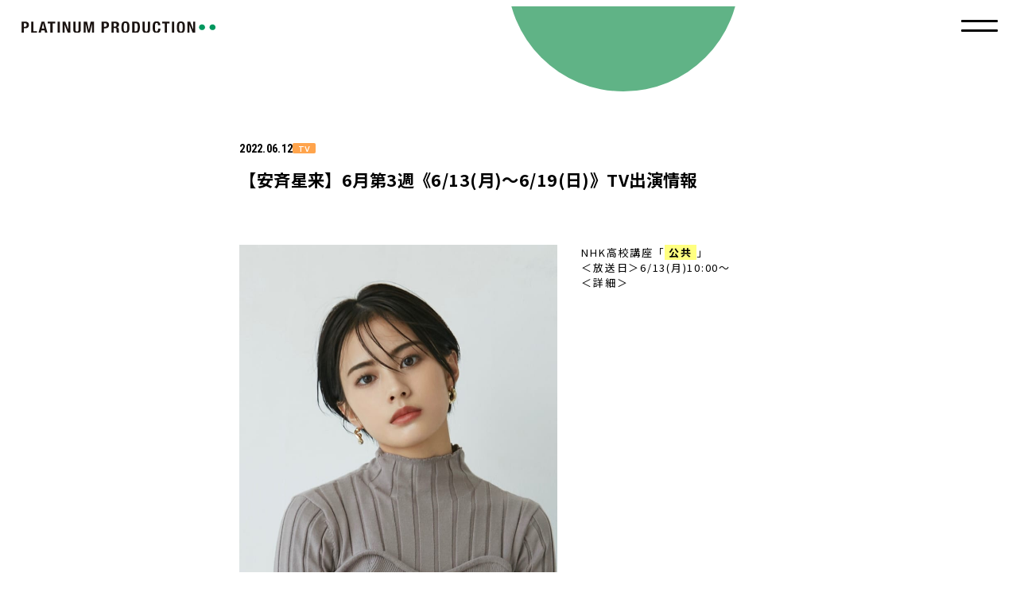

--- FILE ---
content_type: text/html; charset=UTF-8
request_url: https://platinumproduction.jp/news/13711/
body_size: 6798
content:
<!DOCTYPE html>
<html lang="ja">
<head prefix="og: http://ogp.me/ns# fb: http://ogp.me/ns/fb# website: http://ogp.me/ns/website#">
<meta charset="UTF-8">
<meta name="viewport" content="width=device-width,user-scalable=no,initial-scale=1.0,maximum-scale=1.0">
<meta name="keywords" content="">
<meta name="description" content="【安斉星来】6月第3週《6/13(月)～6/19(日)》TV出演情報 | 株式会社プラチナムプロダクションのオフィシャルサイトです。東原亜希・小倉優子・筧美和子・谷まりあ・佐久間由衣 等、多数のタレント・モデル・アーティストが所属。プラチナムプロダクション所属タレントのオンエア情報やプロフィール、オーディション情報などをお届けします。">
<meta name="theme-color" content="#ffffff">
<meta property="og:site_name" content="PLATINUM PRODUCTION">
<meta property="og:type" content="website">
<meta property="og:url" content="https://platinumproduction.jp/news/13711/">
<meta property="og:title" content="【安斉星来】6月第3週《6/13(月)～6/19(日)》TV出演情報 | PLATINUM PRODUCTION">
<meta property="og:image" content="https://platinumproduction.jp/wp-content/themes/corporate2023/img/cmn/ogp.jpg">
<meta property="og:description" content="【安斉星来】6月第3週《6/13(月)～6/19(日)》TV出演情報 | 株式会社プラチナムプロダクションのオフィシャルサイトです。東原亜希・小倉優子・筧美和子・谷まりあ・佐久間由衣 等、多数のタレント・モデル・アーティストが所属。プラチナムプロダクション所属タレントのオンエア情報やプロフィール、オーディション情報などをお届けします。">
<meta name="twitter:card" content="summary_large_image">
<meta name="twitter:url" content="https://platinumproduction.jp/news/13711/">
<meta name="twitter:title" content="【安斉星来】6月第3週《6/13(月)～6/19(日)》TV出演情報 | PLATINUM PRODUCTION">
<meta name="twitter:description" content="【安斉星来】6月第3週《6/13(月)～6/19(日)》TV出演情報 | 株式会社プラチナムプロダクションのオフィシャルサイトです。東原亜希・小倉優子・筧美和子・谷まりあ・佐久間由衣 等、多数のタレント・モデル・アーティストが所属。プラチナムプロダクション所属タレントのオンエア情報やプロフィール、オーディション情報などをお届けします。">
<meta name="twitter:image" content="https://platinumproduction.jp/wp-content/themes/corporate2023/img/cmn/ogp.jpg">
<link rel="shortcut icon" type="image/ico" href="https://platinumproduction.jp/wp-content/themes/corporate2023/img/cmn/favicon.ico">
<link rel="apple-touch-icon-precomposed" href="https://platinumproduction.jp/wp-content/themes/corporate2023/img/cmn/apple_touch_icon.png">
<link rel="preconnect" href="https://fonts.googleapis.com">
<link rel="preconnect" href="https://fonts.gstatic.com" crossorigin>
<link href="https://fonts.googleapis.com/css2?family=Noto+Sans+JP:wght@400;500;700&family=Roboto+Condensed:wght@400;700&family=Zen+Kaku+Gothic+New:wght@400;500;700&display=swap" rel="stylesheet">
<link rel="stylesheet" href="https://platinumproduction.jp/wp-content/themes/corporate2023/css/cmn.css" media="all">
<link rel="stylesheet" href="https://platinumproduction.jp/wp-content/themes/corporate2023/css/news.css" media="all">
<title>【安斉星来】6月第3週《6/13(月)～6/19(日)》TV出演情報 | PLATINUM PRODUCTION</title>

<meta name='robots' content='max-image-preview:large' />
<link rel="alternate" type="application/rss+xml" title="PLATINUM PRODUCTION &raquo; 【安斉星来】6月第3週《6/13(月)～6/19(日)》TV出演情報 Comments Feed" href="https://platinumproduction.jp/news/13711/feed/" />
<script type="text/javascript">
window._wpemojiSettings = {"baseUrl":"https:\/\/s.w.org\/images\/core\/emoji\/14.0.0\/72x72\/","ext":".png","svgUrl":"https:\/\/s.w.org\/images\/core\/emoji\/14.0.0\/svg\/","svgExt":".svg","source":{"concatemoji":"https:\/\/platinumproduction.jp\/wp-includes\/js\/wp-emoji-release.min.js?ver=6.2.8"}};
/*! This file is auto-generated */
!function(e,a,t){var n,r,o,i=a.createElement("canvas"),p=i.getContext&&i.getContext("2d");function s(e,t){p.clearRect(0,0,i.width,i.height),p.fillText(e,0,0);e=i.toDataURL();return p.clearRect(0,0,i.width,i.height),p.fillText(t,0,0),e===i.toDataURL()}function c(e){var t=a.createElement("script");t.src=e,t.defer=t.type="text/javascript",a.getElementsByTagName("head")[0].appendChild(t)}for(o=Array("flag","emoji"),t.supports={everything:!0,everythingExceptFlag:!0},r=0;r<o.length;r++)t.supports[o[r]]=function(e){if(p&&p.fillText)switch(p.textBaseline="top",p.font="600 32px Arial",e){case"flag":return s("\ud83c\udff3\ufe0f\u200d\u26a7\ufe0f","\ud83c\udff3\ufe0f\u200b\u26a7\ufe0f")?!1:!s("\ud83c\uddfa\ud83c\uddf3","\ud83c\uddfa\u200b\ud83c\uddf3")&&!s("\ud83c\udff4\udb40\udc67\udb40\udc62\udb40\udc65\udb40\udc6e\udb40\udc67\udb40\udc7f","\ud83c\udff4\u200b\udb40\udc67\u200b\udb40\udc62\u200b\udb40\udc65\u200b\udb40\udc6e\u200b\udb40\udc67\u200b\udb40\udc7f");case"emoji":return!s("\ud83e\udef1\ud83c\udffb\u200d\ud83e\udef2\ud83c\udfff","\ud83e\udef1\ud83c\udffb\u200b\ud83e\udef2\ud83c\udfff")}return!1}(o[r]),t.supports.everything=t.supports.everything&&t.supports[o[r]],"flag"!==o[r]&&(t.supports.everythingExceptFlag=t.supports.everythingExceptFlag&&t.supports[o[r]]);t.supports.everythingExceptFlag=t.supports.everythingExceptFlag&&!t.supports.flag,t.DOMReady=!1,t.readyCallback=function(){t.DOMReady=!0},t.supports.everything||(n=function(){t.readyCallback()},a.addEventListener?(a.addEventListener("DOMContentLoaded",n,!1),e.addEventListener("load",n,!1)):(e.attachEvent("onload",n),a.attachEvent("onreadystatechange",function(){"complete"===a.readyState&&t.readyCallback()})),(e=t.source||{}).concatemoji?c(e.concatemoji):e.wpemoji&&e.twemoji&&(c(e.twemoji),c(e.wpemoji)))}(window,document,window._wpemojiSettings);
</script>
<style type="text/css">
img.wp-smiley,
img.emoji {
	display: inline !important;
	border: none !important;
	box-shadow: none !important;
	height: 1em !important;
	width: 1em !important;
	margin: 0 0.07em !important;
	vertical-align: -0.1em !important;
	background: none !important;
	padding: 0 !important;
}
</style>
	<link rel='stylesheet' id='wp-block-library-css' href='https://platinumproduction.jp/wp-includes/css/dist/block-library/style.min.css?ver=6.2.8' type='text/css' media='all' />
<link rel='stylesheet' id='classic-theme-styles-css' href='https://platinumproduction.jp/wp-includes/css/classic-themes.min.css?ver=6.2.8' type='text/css' media='all' />
<style id='global-styles-inline-css' type='text/css'>
body{--wp--preset--color--black: #000000;--wp--preset--color--cyan-bluish-gray: #abb8c3;--wp--preset--color--white: #ffffff;--wp--preset--color--pale-pink: #f78da7;--wp--preset--color--vivid-red: #cf2e2e;--wp--preset--color--luminous-vivid-orange: #ff6900;--wp--preset--color--luminous-vivid-amber: #fcb900;--wp--preset--color--light-green-cyan: #7bdcb5;--wp--preset--color--vivid-green-cyan: #00d084;--wp--preset--color--pale-cyan-blue: #8ed1fc;--wp--preset--color--vivid-cyan-blue: #0693e3;--wp--preset--color--vivid-purple: #9b51e0;--wp--preset--gradient--vivid-cyan-blue-to-vivid-purple: linear-gradient(135deg,rgba(6,147,227,1) 0%,rgb(155,81,224) 100%);--wp--preset--gradient--light-green-cyan-to-vivid-green-cyan: linear-gradient(135deg,rgb(122,220,180) 0%,rgb(0,208,130) 100%);--wp--preset--gradient--luminous-vivid-amber-to-luminous-vivid-orange: linear-gradient(135deg,rgba(252,185,0,1) 0%,rgba(255,105,0,1) 100%);--wp--preset--gradient--luminous-vivid-orange-to-vivid-red: linear-gradient(135deg,rgba(255,105,0,1) 0%,rgb(207,46,46) 100%);--wp--preset--gradient--very-light-gray-to-cyan-bluish-gray: linear-gradient(135deg,rgb(238,238,238) 0%,rgb(169,184,195) 100%);--wp--preset--gradient--cool-to-warm-spectrum: linear-gradient(135deg,rgb(74,234,220) 0%,rgb(151,120,209) 20%,rgb(207,42,186) 40%,rgb(238,44,130) 60%,rgb(251,105,98) 80%,rgb(254,248,76) 100%);--wp--preset--gradient--blush-light-purple: linear-gradient(135deg,rgb(255,206,236) 0%,rgb(152,150,240) 100%);--wp--preset--gradient--blush-bordeaux: linear-gradient(135deg,rgb(254,205,165) 0%,rgb(254,45,45) 50%,rgb(107,0,62) 100%);--wp--preset--gradient--luminous-dusk: linear-gradient(135deg,rgb(255,203,112) 0%,rgb(199,81,192) 50%,rgb(65,88,208) 100%);--wp--preset--gradient--pale-ocean: linear-gradient(135deg,rgb(255,245,203) 0%,rgb(182,227,212) 50%,rgb(51,167,181) 100%);--wp--preset--gradient--electric-grass: linear-gradient(135deg,rgb(202,248,128) 0%,rgb(113,206,126) 100%);--wp--preset--gradient--midnight: linear-gradient(135deg,rgb(2,3,129) 0%,rgb(40,116,252) 100%);--wp--preset--duotone--dark-grayscale: url('#wp-duotone-dark-grayscale');--wp--preset--duotone--grayscale: url('#wp-duotone-grayscale');--wp--preset--duotone--purple-yellow: url('#wp-duotone-purple-yellow');--wp--preset--duotone--blue-red: url('#wp-duotone-blue-red');--wp--preset--duotone--midnight: url('#wp-duotone-midnight');--wp--preset--duotone--magenta-yellow: url('#wp-duotone-magenta-yellow');--wp--preset--duotone--purple-green: url('#wp-duotone-purple-green');--wp--preset--duotone--blue-orange: url('#wp-duotone-blue-orange');--wp--preset--font-size--small: 13px;--wp--preset--font-size--medium: 20px;--wp--preset--font-size--large: 36px;--wp--preset--font-size--x-large: 42px;--wp--preset--spacing--20: 0.44rem;--wp--preset--spacing--30: 0.67rem;--wp--preset--spacing--40: 1rem;--wp--preset--spacing--50: 1.5rem;--wp--preset--spacing--60: 2.25rem;--wp--preset--spacing--70: 3.38rem;--wp--preset--spacing--80: 5.06rem;--wp--preset--shadow--natural: 6px 6px 9px rgba(0, 0, 0, 0.2);--wp--preset--shadow--deep: 12px 12px 50px rgba(0, 0, 0, 0.4);--wp--preset--shadow--sharp: 6px 6px 0px rgba(0, 0, 0, 0.2);--wp--preset--shadow--outlined: 6px 6px 0px -3px rgba(255, 255, 255, 1), 6px 6px rgba(0, 0, 0, 1);--wp--preset--shadow--crisp: 6px 6px 0px rgba(0, 0, 0, 1);}:where(.is-layout-flex){gap: 0.5em;}body .is-layout-flow > .alignleft{float: left;margin-inline-start: 0;margin-inline-end: 2em;}body .is-layout-flow > .alignright{float: right;margin-inline-start: 2em;margin-inline-end: 0;}body .is-layout-flow > .aligncenter{margin-left: auto !important;margin-right: auto !important;}body .is-layout-constrained > .alignleft{float: left;margin-inline-start: 0;margin-inline-end: 2em;}body .is-layout-constrained > .alignright{float: right;margin-inline-start: 2em;margin-inline-end: 0;}body .is-layout-constrained > .aligncenter{margin-left: auto !important;margin-right: auto !important;}body .is-layout-constrained > :where(:not(.alignleft):not(.alignright):not(.alignfull)){max-width: var(--wp--style--global--content-size);margin-left: auto !important;margin-right: auto !important;}body .is-layout-constrained > .alignwide{max-width: var(--wp--style--global--wide-size);}body .is-layout-flex{display: flex;}body .is-layout-flex{flex-wrap: wrap;align-items: center;}body .is-layout-flex > *{margin: 0;}:where(.wp-block-columns.is-layout-flex){gap: 2em;}.has-black-color{color: var(--wp--preset--color--black) !important;}.has-cyan-bluish-gray-color{color: var(--wp--preset--color--cyan-bluish-gray) !important;}.has-white-color{color: var(--wp--preset--color--white) !important;}.has-pale-pink-color{color: var(--wp--preset--color--pale-pink) !important;}.has-vivid-red-color{color: var(--wp--preset--color--vivid-red) !important;}.has-luminous-vivid-orange-color{color: var(--wp--preset--color--luminous-vivid-orange) !important;}.has-luminous-vivid-amber-color{color: var(--wp--preset--color--luminous-vivid-amber) !important;}.has-light-green-cyan-color{color: var(--wp--preset--color--light-green-cyan) !important;}.has-vivid-green-cyan-color{color: var(--wp--preset--color--vivid-green-cyan) !important;}.has-pale-cyan-blue-color{color: var(--wp--preset--color--pale-cyan-blue) !important;}.has-vivid-cyan-blue-color{color: var(--wp--preset--color--vivid-cyan-blue) !important;}.has-vivid-purple-color{color: var(--wp--preset--color--vivid-purple) !important;}.has-black-background-color{background-color: var(--wp--preset--color--black) !important;}.has-cyan-bluish-gray-background-color{background-color: var(--wp--preset--color--cyan-bluish-gray) !important;}.has-white-background-color{background-color: var(--wp--preset--color--white) !important;}.has-pale-pink-background-color{background-color: var(--wp--preset--color--pale-pink) !important;}.has-vivid-red-background-color{background-color: var(--wp--preset--color--vivid-red) !important;}.has-luminous-vivid-orange-background-color{background-color: var(--wp--preset--color--luminous-vivid-orange) !important;}.has-luminous-vivid-amber-background-color{background-color: var(--wp--preset--color--luminous-vivid-amber) !important;}.has-light-green-cyan-background-color{background-color: var(--wp--preset--color--light-green-cyan) !important;}.has-vivid-green-cyan-background-color{background-color: var(--wp--preset--color--vivid-green-cyan) !important;}.has-pale-cyan-blue-background-color{background-color: var(--wp--preset--color--pale-cyan-blue) !important;}.has-vivid-cyan-blue-background-color{background-color: var(--wp--preset--color--vivid-cyan-blue) !important;}.has-vivid-purple-background-color{background-color: var(--wp--preset--color--vivid-purple) !important;}.has-black-border-color{border-color: var(--wp--preset--color--black) !important;}.has-cyan-bluish-gray-border-color{border-color: var(--wp--preset--color--cyan-bluish-gray) !important;}.has-white-border-color{border-color: var(--wp--preset--color--white) !important;}.has-pale-pink-border-color{border-color: var(--wp--preset--color--pale-pink) !important;}.has-vivid-red-border-color{border-color: var(--wp--preset--color--vivid-red) !important;}.has-luminous-vivid-orange-border-color{border-color: var(--wp--preset--color--luminous-vivid-orange) !important;}.has-luminous-vivid-amber-border-color{border-color: var(--wp--preset--color--luminous-vivid-amber) !important;}.has-light-green-cyan-border-color{border-color: var(--wp--preset--color--light-green-cyan) !important;}.has-vivid-green-cyan-border-color{border-color: var(--wp--preset--color--vivid-green-cyan) !important;}.has-pale-cyan-blue-border-color{border-color: var(--wp--preset--color--pale-cyan-blue) !important;}.has-vivid-cyan-blue-border-color{border-color: var(--wp--preset--color--vivid-cyan-blue) !important;}.has-vivid-purple-border-color{border-color: var(--wp--preset--color--vivid-purple) !important;}.has-vivid-cyan-blue-to-vivid-purple-gradient-background{background: var(--wp--preset--gradient--vivid-cyan-blue-to-vivid-purple) !important;}.has-light-green-cyan-to-vivid-green-cyan-gradient-background{background: var(--wp--preset--gradient--light-green-cyan-to-vivid-green-cyan) !important;}.has-luminous-vivid-amber-to-luminous-vivid-orange-gradient-background{background: var(--wp--preset--gradient--luminous-vivid-amber-to-luminous-vivid-orange) !important;}.has-luminous-vivid-orange-to-vivid-red-gradient-background{background: var(--wp--preset--gradient--luminous-vivid-orange-to-vivid-red) !important;}.has-very-light-gray-to-cyan-bluish-gray-gradient-background{background: var(--wp--preset--gradient--very-light-gray-to-cyan-bluish-gray) !important;}.has-cool-to-warm-spectrum-gradient-background{background: var(--wp--preset--gradient--cool-to-warm-spectrum) !important;}.has-blush-light-purple-gradient-background{background: var(--wp--preset--gradient--blush-light-purple) !important;}.has-blush-bordeaux-gradient-background{background: var(--wp--preset--gradient--blush-bordeaux) !important;}.has-luminous-dusk-gradient-background{background: var(--wp--preset--gradient--luminous-dusk) !important;}.has-pale-ocean-gradient-background{background: var(--wp--preset--gradient--pale-ocean) !important;}.has-electric-grass-gradient-background{background: var(--wp--preset--gradient--electric-grass) !important;}.has-midnight-gradient-background{background: var(--wp--preset--gradient--midnight) !important;}.has-small-font-size{font-size: var(--wp--preset--font-size--small) !important;}.has-medium-font-size{font-size: var(--wp--preset--font-size--medium) !important;}.has-large-font-size{font-size: var(--wp--preset--font-size--large) !important;}.has-x-large-font-size{font-size: var(--wp--preset--font-size--x-large) !important;}
.wp-block-navigation a:where(:not(.wp-element-button)){color: inherit;}
:where(.wp-block-columns.is-layout-flex){gap: 2em;}
.wp-block-pullquote{font-size: 1.5em;line-height: 1.6;}
</style>
<link rel="https://api.w.org/" href="https://platinumproduction.jp/wp-json/" /><link rel="alternate" type="application/json" href="https://platinumproduction.jp/wp-json/wp/v2/posts/13711" /><link rel="EditURI" type="application/rsd+xml" title="RSD" href="https://platinumproduction.jp/xmlrpc.php?rsd" />
<link rel="wlwmanifest" type="application/wlwmanifest+xml" href="https://platinumproduction.jp/wp-includes/wlwmanifest.xml" />
<meta name="generator" content="WordPress 6.2.8" />
<link rel="canonical" href="https://platinumproduction.jp/news/13711/" />
<link rel='shortlink' href='https://platinumproduction.jp/?p=13711' />
<link rel="alternate" type="application/json+oembed" href="https://platinumproduction.jp/wp-json/oembed/1.0/embed?url=https%3A%2F%2Fplatinumproduction.jp%2Fnews%2F13711%2F" />
<link rel="alternate" type="text/xml+oembed" href="https://platinumproduction.jp/wp-json/oembed/1.0/embed?url=https%3A%2F%2Fplatinumproduction.jp%2Fnews%2F13711%2F&#038;format=xml" />
<!-- Google tag (gtag.js) -->
<script async src="https://www.googletagmanager.com/gtag/js?id=G-EFGT8VPXQM"></script>
<script>
window.dataLayer = window.dataLayer || [];
function gtag(){dataLayer.push(arguments);}
gtag('js', new Date());

gtag('config', 'G-EFGT8VPXQM');
gtag('config', 'UA-26713151-1');
</script>
</head>
<body>
<div id="loader">
  </div><!-- loader -->
<div id="wrapper">
<header class="header">
  <div class="header__logoarea">
    <div class="header__logo">
              <a href="/" class="header__logo__link">
          <picture>
            <source media="(max-width: 767px)" srcset="https://platinumproduction.jp/wp-content/themes/corporate2023/img/cmn/logo2.svg">
            <source media="(min-width: 768px)" srcset="https://platinumproduction.jp/wp-content/themes/corporate2023/img/cmn/logo.svg">
            <img src="https://platinumproduction.jp/wp-content/themes/corporate2023/img/cmn/logo.svg" alt="PLATINUM PRODUCTION">
          </picture>
        </a>
          </div>
          <a class="header__menu-btn" id="menu-btn"></a>
      </div>
  <div class="menu" id="menu">
    <ul class="menu__list">
      <li class="menu__item">
        <a href="/talent/" class="menu__link">
          <i class="menu__link__arw arw--right"></i>
          <span class="menu__link__txt">TALENT<br>LIST</span>
        </a>
      </li>
      <li class="menu__item">
        <a href="/news/" class="menu__link">
          <i class="menu__link__arw arw--right"></i>
          <span class="menu__link__txt">NEWS</span>
        </a>
      </li>
      <li class="menu__item">
        <a href="https://platinum-times.com/" target="_blank" class="menu__link">
          <i class="menu__link__arw arw--right"></i>
          <span class="menu__link__txt">MEDIA</span>
        </a>
      </li>
      <li class="menu__item">
        <a href="/contact/" class="menu__link">
          <i class="menu__link__arw arw--right"></i>
          <span class="menu__link__txt">CONTACT</span>
        </a>
      </li>
      <li class="menu__item">
        <a href="https://platinumpp.official.ec/" target="_blank" class="menu__link">
          <i class="menu__link__arw arw--right"></i>
          <span class="menu__link__txt">ONLINE<br />SHOP</span>
        </a>
      </li>      
    </ul>
  </div>
</header>

	<div id="main" class="detail">
		<article class="article">
			<div class="inner">
				
				<div class="article__heading">
						<time class="article__heading__time">2022.06.12</time>
													<a href="https://platinumproduction.jp/news?key=tv" class="article__heading__cat">TV </a>
												<h1 class="article__heading__ttl">【安斉星来】6月第3週《6/13(月)～6/19(日)》TV出演情報</h1>
				</div>
				<div class="article__mv">
														</div>

									<div class="article__contents wp-contents--old">
						<p><img decoding="async" src="https://platinumproduction.jp/wp-content/uploads/2021/10/安斉星来-768x1024.jpg" alt="" width="400" class="alignleft size-large wp-image-12765" srcset="https://platinumproduction.jp/wp-content/uploads/2021/10/安斉星来-768x1024.jpg 768w, https://platinumproduction.jp/wp-content/uploads/2021/10/安斉星来-225x300.jpg 225w, https://platinumproduction.jp/wp-content/uploads/2021/10/安斉星来.jpg 1055w" sizes="(max-width: 768px) 100vw, 768px" />NHK高校講座「<strong>公共</strong>」<br />
＜放送日＞6/13(月)10:00〜<br />
＜詳細＞<a href="https://www.nhk.or.jp/kokokoza/tv/koukyou/" rel="noopener noreferrer" target="_blank">https://www.nhk.or.jp/kokokoza/tv/koukyou/</a></p>
<hr>
<p>NHK高校講座「<strong>公共</strong>」再放送<br />
＜放送日＞6/16(木)10:00〜<br />
＜詳細＞<a href="https://www.nhk.or.jp/kokokoza/tv/koukyou/" rel="noopener noreferrer" target="_blank">https://www.nhk.or.jp/kokokoza/tv/koukyou/</a></p>
					</div> 
				


				
				<section class="article__share">
	<h2 class="article__share__ttl">SHARE</h2>
	<ul class="article__share__list">
		<li class="article__share__item">
			<a href="https://twitter.com/intent/tweet?text=%E3%80%90%E5%AE%89%E6%96%89%E6%98%9F%E6%9D%A5%E3%80%916%E6%9C%88%E7%AC%AC3%E9%80%B1%E3%80%8A6%2F13%28%E6%9C%88%29%EF%BD%9E6%2F19%28%E6%97%A5%29%E3%80%8BTV%E5%87%BA%E6%BC%94%E6%83%85%E5%A0%B1&#038;url=https%3A%2F%2Fplatinumproduction.jp%2Fnews%2F13711%2F" target="_blank" class="article__share__item__link">
				<img src="https://platinumproduction.jp/wp-content/themes/corporate2023/img/cmn/ico_tw.png" alt="X">
			</a>
		</li>
		<li class="article__share__item">
			<a href="https://www.facebook.com/share.php?u=https%3A%2F%2Fplatinumproduction.jp%2Fnews%2F13711%2F" target="_blank" class="article__share__item__link">
				<img src="https://platinumproduction.jp/wp-content/themes/corporate2023/img/cmn/ico_fb.svg" alt="facebook">
			</a>
		</li>
		<li class="article__share__item">
			<a href="https://timeline.line.me/social-plugin/share?url=https%3A%2F%2Fplatinumproduction.jp%2Fnews%2F13711%2F" target="_blank" class="article__share__item__link">
				<img src="https://platinumproduction.jp/wp-content/themes/corporate2023/img/cmn/ico_line.svg" alt="LINE">
			</a>
		</li>
		<li class="article__share__item">
			<a id="copy-btn"  class="article__share__item__link">
				<img src="https://platinumproduction.jp/wp-content/themes/corporate2023/img/cmn/ico_link.svg" alt="urlをコピー">
			</a>
		</li>
	</ul>
</section>
							</div>
			<div class="pager pager--detail">
		<a href="https://platinumproduction.jp/news/13700/" class="pager__btn" rel="prev">
		<i class="pager__btn__arw arw--left2"></i>
	</a>
	<a href="/news/" class="pager__back">
		<i class="pager__back__arw arw--left2"></i>
		<span class="pager__back__txt">一覧へ戻る</span>
	</a>
	<a href="https://platinumproduction.jp/news/13720/" class="pager__btn" rel="next">
		<i class="pager__btn__arw arw--right2"></i>
	</a>
</div>		</article>
		<nav class="breadcrumb">
			<div class="inner">
				<ul class="breadcrumb__list">
					<li class="breadcrumb__item"><a href="/" class="breadcrumb__item__link">TOP</a></li>
					<li class="breadcrumb__item"><a href="/news/" class="breadcrumb__item__link">NEWS</a></li>
					<li class="breadcrumb__item">【安斉星来】6月第3週《6/13(月)～6/19(日)》TV出演情報</li>
				</ul>
			</div>
		</nav>
	</div><!-- main -->
	
<footer class="footer" id="footer">
	<div class="inner">
		<div class="footer__contact">
			<p class="footer__contact__ttl">CONTACT</p>
			<ul class="footer__contact__list">
				<li class="footer__contact__item">
					<a href="/contact/" class="footer__contact__item__link">
						<span class="footer__contact__item__txt">BUSINESS</span>
						<i class="footer__contact__item__arw arw--right"></i>
					</a>
				</li>
				<li class="footer__contact__item">
					<a href="/audition/" class="footer__contact__item__link">
						<span class="footer__contact__item__txt">AUDITION</span>
						<i class="footer__contact__item__arw arw--right"></i>
					</a>
				</li>
				<li class="footer__contact__item">
					<a href="/recruit/" class="footer__contact__item__link">
						<span class="footer__contact__item__txt">RECRUIT</span>
						<i class="footer__contact__item__arw arw--right"></i>
					</a>
				</li>
				<li class="footer__contact__item">
					<a href="/fanletter/" class="footer__contact__item__link">
						<span class="footer__contact__item__txt">FAN LETTER</span>
						<i class="footer__contact__item__arw arw--right"></i>
					</a>
				</li>
			</ul>
		</div>
		<div class="footer__nav">
			<div class="footer__logo">
				<a href="https://platinumproduction.jp/" class="footer__logo__link">
					<img src="https://platinumproduction.jp/wp-content/themes/corporate2023/img/cmn/logo2.svg" alt="PLATINUM PRODUCTION">
				</a>
			</div>
			<div class="footer__links">
				<div class="footer__links__container">
					<p class="footer__links__container__ttl">ABOUT US</p>
					<ul class="footer__links__list">
						<li class="footer__links__item">
							<a href="/company/" class="footer__links__item__link">
								<span class="footer__links__item__txt">COMPANY</span>
								<i class="footer__links__item__arw arw--right"></i>
							</a>
						</li>
						<li class="footer__links__item">
							<a href="/ir/" class="footer__links__item__link">
								<span class="footer__links__item__txt">IR/PRESS</span>
								<i class="footer__links__item__arw arw--right"></i>
							</a>
						</li>
						<li class="footer__links__item">
							<a href="/privacy-policy/" class="footer__links__item__link">
								<span class="footer__links__item__txt">PRIVACY POLICY</span>
								<i class="footer__links__item__arw arw--right"></i>
							</a>
						</li>
					</ul>
				</div>
				<div class="footer__links__container">
					<p class="footer__links__container__ttl">GROUP</p>
					<ul class="footer__links__list">
						<li class="footer__links__item">
							<a href="https://platinumpixel.co.jp/" target="_blank" class="footer__links__item__link">
								<span class="footer__links__item__txt">PLATINUM PIXEL</span>
								<i class="footer__links__item__arw arw--right"></i>
							</a>
						</li>
						<li class="footer__links__item">
							<a href="http://playlab.tokyo/" target="_blank" class="footer__links__item__link">
								<span class="footer__links__item__txt">PLAYLAB</span>
								<i class="footer__links__item__arw arw--right"></i>
							</a>
						</li>
					</ul>
				</div>
			</div>
		</div>
		<div class="footer__sns">
			<div class="footer__sns__container">
				<p class="footer__sns__container__ttl">
					PLATINUM PRODUCTION<br>
					OFFICIAL ACCOUNT
				</p>
				<ul class="footer__sns__list">
					<li class="footer__sns__item">
						<a href="https://www.instagram.com/platinumpro_jp/" target="_blank" class="footer__sns__item__link">
							<img src="https://platinumproduction.jp/wp-content/themes/corporate2023/img/cmn/ico_inst.svg" alt="instagram">
						</a>
					</li>
					<li class="footer__sns__item">
						<a href="https://twitter.com/PLATINUMPRO_JP" target="_blank" class="footer__sns__item__link">
							<img src="https://platinumproduction.jp/wp-content/themes/corporate2023/img/cmn/ico_tw.png" alt="X">
						</a>
					</li>
					<li class="footer__sns__item">
						<a href="https://www.youtube.com/@platinumproduction_official" target="_blank" class="footer__sns__item__link">
							<img src="https://platinumproduction.jp/wp-content/themes/corporate2023/img/cmn/ico_yt.svg" alt="YouTube">
						</a>
					</li>
				</ul>
			</div>
			<div class="footer__sns__container">
				<p class="footer__sns__container__ttl">
					SHIBU3 PROJECT<br>
					OFFICIAL ACCOUNT
				</p>
				<ul class="footer__sns__list">
					<li class="footer__sns__item">
						<a href="https://www.instagram.com/shibu3project/" target="_blank" class="footer__sns__item__link">
							<img src="https://platinumproduction.jp/wp-content/themes/corporate2023/img/cmn/ico_inst.svg" alt="instagram">
						</a>
					</li>
					<li class="footer__sns__item">
						<a href="https://twitter.com/shibu3project" target="_blank" class="footer__sns__item__link">
							<img src="https://platinumproduction.jp/wp-content/themes/corporate2023/img/cmn/ico_tw.png" alt="X">
						</a>
					</li>
					<li class="footer__sns__item">
						<a href="https://www.youtube.com/channel/UCeKuYNjNlP9FRcdsy7lrERg" target="_blank" class="footer__sns__item__link">
							<img src="https://platinumproduction.jp/wp-content/themes/corporate2023/img/cmn/ico_yt.svg" alt="YouTube">
						</a>
					</li>
					<li class="footer__sns__item">
						<a href="https://www.tiktok.com/@shibu3project" target="_blank" class="footer__sns__item__link">
							<img src="https://platinumproduction.jp/wp-content/themes/corporate2023/img/cmn/ico_tk.svg" alt="TikTok">
						</a>
					</li>
				</ul>
			</div>
		</div>
	</div>
</footer><!-- footer -->
<a id="gotop" class="gotop">
	<i class="gotop__arw arw--top pc_view"></i>
	<i class="gotop__arw arw--top2 sp_view"></i>
</a>
</div><!-- wrapper -->


<script src="https://platinumproduction.jp/wp-content/themes/corporate2023/js/news.js"></script><script src="https://platinumproduction.jp/wp-content/themes/corporate2023/js/lib.js"></script>
</body>
</html>

--- FILE ---
content_type: text/css
request_url: https://platinumproduction.jp/wp-content/themes/corporate2023/css/cmn.css
body_size: 9730
content:
/*!
    The new CSS reset - version 1.8.4 (last updated 14.2.2023)
    GitHub page: https://github.com/elad2412/the-new-css-reset

	MIT License

	Copyright (c) 2021 Elad Shechter

	Permission is hereby granted, free of charge, to any person obtaining a copy
	of this software and associated documentation files (the "Software"), to deal
	in the Software without restriction, including without limitation the rights
	to use, copy, modify, merge, publish, distribute, sublicense, and/or sell
	copies of the Software, and to permit persons to whom the Software is
	furnished to do so, subject to the following conditions:

	The above copyright notice and this permission notice shall be included in all
	copies or substantial portions of the Software.

	THE SOFTWARE IS PROVIDED "AS IS", WITHOUT WARRANTY OF ANY KIND, EXPRESS OR
	IMPLIED, INCLUDING BUT NOT LIMITED TO THE WARRANTIES OF MERCHANTABILITY,
	FITNESS FOR A PARTICULAR PURPOSE AND NONINFRINGEMENT. IN NO EVENT SHALL THE
	AUTHORS OR COPYRIGHT HOLDERS BE LIABLE FOR ANY CLAIM, DAMAGES OR OTHER
	LIABILITY, WHETHER IN AN ACTION OF CONTRACT, TORT OR OTHERWISE, ARISING FROM,
	OUT OF OR IN CONNECTION WITH THE SOFTWARE OR THE USE OR OTHER DEALINGS IN THE
	SOFTWARE.
***/*:where(:not(html,iframe,canvas,img,svg,video,audio):not(svg *,symbol *)){all:unset;display:revert}*,*::before,*::after{box-sizing:border-box}a,button{cursor:revert}ol,ul,menu{list-style:none}img{max-inline-size:100%;max-block-size:100%}table{border-collapse:collapse}input,textarea{-webkit-user-select:auto}textarea{white-space:revert}meter{-webkit-appearance:revert;appearance:revert}:where(pre){all:revert}::placeholder{color:unset}::marker{content:initial}:where([hidden]){display:none}:where([contenteditable]:not([contenteditable=false])){-moz-user-modify:read-write;-webkit-user-modify:read-write;overflow-wrap:break-word;-webkit-line-break:after-white-space;-webkit-user-select:auto}:where([draggable=true]){-webkit-user-drag:element}:where(dialog:modal){all:revert}@font-face{font-family:"icomoon";src:url("../fonts/icomoon.eot?e3padj");src:url("../fonts/icomoon.eot?e3padj#iefix") format("embedded-opentype"),url("../fonts/icomoon.ttf?e3padj") format("truetype"),url("../fonts/icomoon.woff?e3padj") format("woff"),url("../fonts/icomoon.svg?e3padj#icomoon") format("svg");font-weight:normal;font-style:normal;font-display:block}i{font-family:"icomoon" !important;speak:never;font-style:normal;font-weight:normal;font-variant:normal;text-transform:none;line-height:1;-webkit-font-smoothing:antialiased;-moz-osx-font-smoothing:grayscale}i.arw--top2:before{content:""}i.arw--top:before{content:""}i.arw--right:before{content:""}i.arw--right2:before{content:""}i.arw--left:before{content:""}i.arw--left2:before{content:""}i .arw--down:before{content:""}@keyframes bounce_l{0%{transform:translate(0, 0)}50%{transform:translate(-5px, 0)}100%{transform:translate(0, 0)}}@keyframes fv_bar{0%{top:0;opacity:0}10%{opacity:1}40%{opacity:1}100%{opacity:0;top:min(2.5618055556vw, 36.89px)}}@keyframes fv_bar_sp{0%{top:0;opacity:0}10%{opacity:1}40%{opacity:1}100%{opacity:0;top:9.8373333333vw}}@keyframes bounce_r{0%{transform:translate(0, 0)}20%{transform:translate(3px, 0)}100%{transform:translate(0, 0)}}@keyframes bounce_lb{0%{transform:translate(0, 0)}20%{transform:translate(-3px, 3px)}100%{transform:translate(0, 0)}}@keyframes bounce_lt{0%{transform:translate(0, 0)}20%{transform:translate(-3px, -3px)}100%{transform:translate(0, 0)}}@keyframes bounce_rt{0%{transform:translate(0, 0)}20%{transform:translate(3px, -3px)}100%{transform:translate(0, 0)}}@keyframes bounce_pc_l{0%{transform:translate(0, 0)}20%{transform:translate(-10px, 0)}100%{transform:translate(0, 0)}}@keyframes bounce_pc_r{0%{transform:translate(0, 0)}20%{transform:translate(5px, 0)}100%{transform:translate(0, 0)}}@keyframes bounce_pc_lb{0%{transform:translate(0, 0)}20%{transform:translate(-10px, 10px)}100%{transform:translate(0, 0)}}@keyframes bounce_pc_lt{0%{transform:translate(0, 0)}20%{transform:translate(-10px, -10px)}100%{transform:translate(0, 0)}}@keyframes bounce_pc_rt{0%{transform:translate(0, 0)}20%{transform:translate(10px, -10px)}100%{transform:translate(0, 0)}}@keyframes hover_circle{0%{margin:0 min(0.6944444444vw, 10px) 0 min(0.6944444444vw, 10px)}30%{margin:0 0 0 0}100%{margin:0 min(2.2222222222vw, 32px) 0 min(2.2222222222vw, 32px)}}@keyframes hover_circle_prev{0%{margin:0 min(0.6944444444vw, 10px) 0 min(0.6944444444vw, 10px)}30%{margin:0 0 0 min(0.6944444444vw, 10px)}100%{margin:0 0 0 0}}@keyframes hover_circle_next{0%{margin:0 min(0.6944444444vw, 10px) 0 min(0.6944444444vw, 10px)}30%{margin:0 min(0.6944444444vw, 10px) 0 0}100%{margin:0 0 0 0}}@keyframes hover_other{0%{margin:0 min(0.6944444444vw, 10px) 0 min(0.6944444444vw, 10px)}30%{margin:0 min(0.6944444444vw, 10px) 0 min(0.6944444444vw, 10px)}100%{margin:0 0 0 0}}body{font-size:11pt;font-family:"Noto Sans JP","游ゴシック体",YuGothic,"游ゴシック Medium","Yu Gothic Medium","游ゴシック","Yu Gothic",-apple-system,BlinkMacSystemFont,"Hiragino Kaku Gothic ProN","メイリオ",Meiryo,Sans-Serif;font-weight:400;letter-spacing:.12em;line-height:1.8em;color:#000;position:relative;width:100%;overflow:hidden}body ::selection{background:#d3e9df}body ::-moz-selection{background:#d3e9df}img::selection{background:none}img::-moz-selection{background:none}img:not(.wp-contents--old img){width:100%}picture{width:100%;display:block;line-height:0}#loader{width:100%;height:100%;position:fixed;z-index:5000;text-align:center;background:#fff}#wrapper{position:relative;z-index:2;overflow:hidden;width:100%}#main{width:100%;overflow:hidden}section{position:relative;overflow:hidden}a{text-decoration:none}.hide{display:none !important}.banish{visibility:hidden !important}.area{width:100%;position:relative}.box{width:100%;text-align:center}.accordion{overflow:hidden}.wp-contents--old{font-size:13px;line-height:1.5em;overflow:hidden}.wp-contents--old .alignleft{float:left;margin-right:30px;margin-bottom:30px}.wp-contents--old img{max-width:100%;height:auto}.wp-contents--old strong{font-weight:bold;background-color:#ffff80;padding:0 5px}.wp-contents--old p{margin-bottom:10px}.wp-contents--old a{border-bottom:1px dashed}.wp-contents--old hr{display:block;height:1px;border:0;border-top:1px solid #ccc;margin:1em 0;padding:0;overflow:hidden}.wp-contents hr{display:block;height:1px;border:0;border-top:1px solid #ccc;margin:1em 0;padding:0;overflow:hidden}.wp-contents .wp-video video{width:100%;height:auto}.iScrollIndicator{border:none !important}.iScrollVerticalScrollbar{width:2px !important}.iScrollHorizontalScrollbar{height:2px !important}.iScrollIndicator{background:rgba(0,0,0,0) !important}#stats{z-index:5000}del{text-decoration:line-through}@media print,screen and (min-width: 768px){.sp_view{display:none !important}.accordion-btn{cursor:pointer}#main{background:url(../img/cmn/under_bg.png);background-size:min(169.6777777778vw, 2443.36px) auto;background-repeat:repeat-y;background-position:top max(-14.4465277778vw, -208.03px) left calc(50% + min(3.8888888889vw, 56px));padding:min(12.1527777778vw, 175px) 0 0 0;position:relative}#main::before{content:"";position:absolute;pointer-events:none;width:min(22.7854166667vw, 328.11px);height:min(22.7854166667vw, 328.11px);background:#60b386;border-radius:50%;top:max(-14.4465277778vw, -208.03px);left:calc(50% - min(0.7777777778vw, 11.2px))}#main.nobg{background:none}#main.nobg::before{display:none}.inner{width:min(69.4444444444vw, 1000px);margin:auto;position:relative}.header{position:fixed;width:100%;top:0;left:0;z-index:5000}.header__logoarea{position:absolute;top:0;left:0;width:100%;z-index:1}.header__logo{position:absolute;top:min(2.0833333333vw, 30px);left:min(2.0833333333vw, 30px);width:min(19.1236111111vw, 275.38px)}.header__logo__link{display:block;cursor:pointer;transition:.5s cubic-bezier(0.34, 1.18, 0.32, 1.07)}.header__logo__link:hover{opacity:.6}.header__menu-btn{position:absolute;width:min(3.5416666667vw, 51px);height:min(1.1111111111vw, 16px);top:min(1.9791666667vw, 28.5px);right:min(1.9791666667vw, 28.5px);cursor:pointer;transition:.5s cubic-bezier(0.34, 1.18, 0.32, 1.07)}.header__menu-btn:hover{opacity:.6}.header__menu-btn::before{content:"";position:absolute;width:100%;height:3px;border-radius:2px;background:#000;position:absolute;left:0;right:0;top:0;bottom:0;margin:auto;top:max(-0.9722222222vw, -14px);transition:.5s cubic-bezier(0.34, 1.18, 0.32, 1.07)}.header__menu-btn::after{content:"";position:absolute;width:100%;height:3px;border-radius:2px;background:#000;position:absolute;left:0;right:0;top:0;bottom:0;margin:auto;top:min(0.9722222222vw, 14px);transition:.5s cubic-bezier(0.34, 1.18, 0.32, 1.07)}.header__menu-btn.open::before{top:0;transform:rotate(25deg)}.header__menu-btn.open::after{top:0;transform:rotate(-25deg)}.menu{position:absolute;top:min(0vw, 0px);left:min(0vw, 0px);height:100vh;width:100%;background:rgba(255,255,255,.9);display:flex;align-items:center;justify-content:center}.menu__list{width:100%;display:flex;justify-content:center;align-items:center}.menu__link{display:flex;justify-content:center;align-items:center;height:min(17.7777777778vw, 256px);width:min(17.7777777778vw, 256px);background:#00a572;border-radius:50%;transition:height .5s cubic-bezier(0.34, 1.18, 0.32, 1.07),width .5s cubic-bezier(0.34, 1.18, 0.32, 1.07);margin:0 min(0.6944444444vw, 10px)}.menu__link__txt{color:#fff;font-family:"Roboto Condensed",sans-serif;font-weight:700;font-size:min(2.7777777778vw, 40px);letter-spacing:0.04em;line-height:1.325em;text-align:center}.menu__link__arw{color:#fff;font-size:min(1.2861111111vw, 18.52px);margin:0 min(0.9027777778vw, 13px) 0 0}.hover_now .menu__link{animation:hover_other .5s cubic-bezier(0.34, 1.18, 0.32, 1.07) 1 forwards}.hover_now .menu__link.hover{height:min(21.6666666667vw, 312px);width:min(21.6666666667vw, 312px);animation:hover_circle .5s cubic-bezier(0.34, 1.18, 0.32, 1.07) 1 forwards}.hover_now .menu__link.hover_prev{animation:hover_circle_prev .5s cubic-bezier(0.34, 1.18, 0.32, 1.07) 1 forwards}.hover_now .menu__link.hover_next{animation:hover_circle_next .5s cubic-bezier(0.34, 1.18, 0.32, 1.07) 1 forwards}.footer{padding:min(4.7916666667vw, 69px) 0 min(5.8333333333vw, 84px) 0;font-family:"Roboto Condensed",sans-serif;border-top:1px solid #000}.footer__contact__ttl{font-weight:700;font-size:min(1.9444444444vw, 28px);letter-spacing:0.04em;line-height:1.3214285714em}.footer__contact__list{display:flex;justify-content:space-between;flex-wrap:wrap;gap:min(1.8055555556vw, 26px) 0;margin:min(1.1111111111vw, 16px) 0 0 0}.footer__contact__item{width:min(15.9722222222vw, 230px)}.footer__contact__item__link{display:flex;justify-content:center;align-items:center;box-sizing:border-box;border:1px solid #000;border-radius:min(5.4166666667vw, 78px);height:min(4.1666666667vw, 60px);position:relative;cursor:pointer;transition:.5s cubic-bezier(0.34, 1.18, 0.32, 1.07)}.footer__contact__item__link i{transition:.5s cubic-bezier(0.34, 1.18, 0.32, 1.07)}.footer__contact__item__link:hover{background:#00a572;color:#fff;border-color:#00a572}.footer__contact__item__link:hover i{color:#fff !important}.footer__contact__item__txt{font-weight:700;font-size:min(1.3888888889vw, 20px);letter-spacing:0.04em;line-height:1.3em}.footer__contact__item__arw{font-size:min(0.7638888889vw, 11px);right:min(1.875vw, 27px);position:absolute;top:50%;transform:translateY(-50%);color:#00a572}.footer__nav{margin:min(5.3472222222vw, 77px) 0 0 0;display:flex;justify-content:space-between}.footer__logo{width:min(28.8194444444vw, 415px);padding:min(0.2083333333vw, 3px) 0 0 0}.footer__logo__link{display:block;line-height:0;cursor:pointer;transition:.5s cubic-bezier(0.34, 1.18, 0.32, 1.07)}.footer__logo__link:hover{opacity:.6}.footer__links{display:flex;width:min(30.8333333333vw, 444px);justify-content:space-between}.footer__links__list{margin:min(1.3194444444vw, 19px) 0 0 0}.footer__links__item{line-height:0}.footer__links__item:not(:first-child){margin:min(1.3888888889vw, 20px) 0 0 0}.footer__links__item__link{display:inline-flex;align-items:center;cursor:pointer;position:relative}.footer__links__item__link::after{content:"";height:2px;width:0%;background:#00a572;position:absolute;bottom:0;left:0;transition:.5s cubic-bezier(0.33, 1, 0.68, 1)}.footer__links__item__link:hover::after{width:100%}.footer__links__item__link::after{bottom:max(-0.2777777778vw, -4px)}.footer__links__item__arw{font-size:min(0.9027777778vw, 13px);color:#00a572;margin:0 0 0 min(1.0416666667vw, 15px)}.footer__links__item__txt{font-weight:700;font-size:min(1.3888888889vw, 20px);letter-spacing:0.04em;line-height:1em}.footer__links__container__ttl{font-weight:700;font-size:min(0.9722222222vw, 14px);letter-spacing:0.04em;line-height:1.4285714286em}.footer__sns{display:flex;margin:min(3.6805555556vw, 53px) 0 0 0;gap:0 min(2.7777777778vw, 40px)}.footer__sns__container{display:flex;align-items:center;gap:0 min(1.3888888889vw, 20px)}.footer__sns__container__ttl{font-weight:700;font-size:min(1.0416666667vw, 15px);letter-spacing:0.04em;line-height:1.4em}.footer__sns__list{display:flex;gap:0 min(1.0416666667vw, 15px)}.footer__sns__item{width:min(2.7777777778vw, 40px)}.footer__sns__item__link{display:block;line-height:0;cursor:pointer;transition:.5s cubic-bezier(0.34, 1.18, 0.32, 1.07)}.footer__sns__item__link:hover{opacity:.6}.gotop{position:fixed;width:min(6.9444444444vw, 100px);height:min(6.9444444444vw, 100px);background:#00a572;border-radius:50%;bottom:min(2.3611111111vw, 34px);right:min(4.7916666667vw, 69px);transition:.5s cubic-bezier(0.34, 1.18, 0.32, 1.07);cursor:pointer}.gotop__arw{position:absolute;top:50%;transform:translate(-50%, -50%);left:50%;color:#fff;font-size:min(1.1638888889vw, 16.76px)}.gotop:hover{transform:scale(1.1)}.heading{text-align:center;font-family:"Roboto Condensed",sans-serif;font-weight:700;font-size:min(4.8611111111vw, 70px);letter-spacing:0.04em;line-height:1.3142857143em}.news-list{display:flex;flex-wrap:wrap;gap:min(4.1666666667vw, 60px) min(2.5vw, 36px)}.news-list__item{width:min(15.4861111111vw, 223px)}.news-list__item__link{display:block;cursor:pointer;transition:.5s cubic-bezier(0.34, 1.18, 0.32, 1.07)}.news-list__item__link:hover{opacity:.8}.news-list__item__link:hover .news-list__item__thumb img{transform:scale(1.1)}.news-list__item__thumb{border-radius:min(0.2777777778vw, 4px);background:#d3e9df;height:min(23.1944444444vw, 334px);overflow:hidden}.news-list__item__thumb img{width:100%;height:100%;object-fit:contain;transition:.5s cubic-bezier(0.34, 1.18, 0.32, 1.07)}.news-list__item__desc{margin:min(1.25vw, 18px) 0 0 0;display:flex;flex-wrap:wrap;align-items:center;gap:min(0.5555555556vw, 8px)}.news-list__item__time{display:block;font-family:"Roboto Condensed",sans-serif;font-weight:700;font-size:min(1.1111111111vw, 16px);letter-spacing:0.02em;line-height:1em}.news-list__item__cat{display:inline-block;min-width:min(6.6666666667vw, 96px);padding:0 min(0.6944444444vw, 10px);box-sizing:border-box;border-radius:min(0.1388888889vw, 2px);color:#fff;text-align:center;background:#ffa44c;font-family:"Zen Kaku Gothic New","游ゴシック体",YuGothic,"游ゴシック Medium","Yu Gothic Medium","游ゴシック","Yu Gothic",-apple-system,BlinkMacSystemFont,"Hiragino Kaku Gothic ProN","メイリオ",Meiryo,Sans-Serif;height:min(1.0416666667vw, 15px);font-weight:700;font-size:min(0.8333333333vw, 12px);letter-spacing:0em;line-height:1.25em}.news-list__item__ttl{width:100%;font-weight:700;font-size:min(1.25vw, 18px);letter-spacing:0.02em;line-height:1.4444444444em;display:-webkit-box;-webkit-box-orient:vertical;-webkit-line-clamp:3;overflow:hidden}.wp-pagenavi{display:flex;width:100%;justify-content:center;align-items:center;flex-wrap:nowrap;gap:0 min(2.7777777778vw, 40px);margin:min(6.9444444444vw, 100px) 0 0 0}.wp-pagenavi .previouspostslink{display:flex;align-items:center;justify-content:center;width:min(3.0555555556vw, 44px);height:min(3.0555555556vw, 44px);box-sizing:border-box;border:1px solid #000;border-radius:50%;order:-1;cursor:pointer;transition:.5s cubic-bezier(0.34, 1.18, 0.32, 1.07)}.wp-pagenavi .previouspostslink__arw{font-size:min(0.8006944444vw, 11.53px)}.wp-pagenavi .previouspostslink i{transition:.5s cubic-bezier(0.34, 1.18, 0.32, 1.07)}.wp-pagenavi .previouspostslink:hover{background:#00a572;color:#fff;border-color:#00a572}.wp-pagenavi .previouspostslink:hover i{color:#fff !important}.wp-pagenavi .nextpostslink{display:flex;align-items:center;justify-content:center;width:min(3.0555555556vw, 44px);height:min(3.0555555556vw, 44px);box-sizing:border-box;border:1px solid #000;border-radius:50%;order:1;cursor:pointer;transition:.5s cubic-bezier(0.34, 1.18, 0.32, 1.07)}.wp-pagenavi .nextpostslink__arw{font-size:min(0.8006944444vw, 11.53px)}.wp-pagenavi .nextpostslink i{transition:.5s cubic-bezier(0.34, 1.18, 0.32, 1.07)}.wp-pagenavi .nextpostslink:hover{background:#00a572;color:#fff;border-color:#00a572}.wp-pagenavi .nextpostslink:hover i{color:#fff !important}.wp-pagenavi .page{font-family:"Roboto Condensed",sans-serif;font-weight:700;font-size:min(1.25vw, 18px);letter-spacing:0.04em;line-height:1.3333333333em;cursor:pointer;transition:.5s cubic-bezier(0.34, 1.18, 0.32, 1.07)}.wp-pagenavi .page:hover{opacity:.6}.wp-pagenavi .last{font-family:"Roboto Condensed",sans-serif;font-weight:700;font-size:min(1.25vw, 18px);letter-spacing:0.04em;line-height:1.3333333333em;cursor:pointer;transition:.5s cubic-bezier(0.34, 1.18, 0.32, 1.07)}.wp-pagenavi .last:hover{opacity:.6}.wp-pagenavi .first{font-family:"Roboto Condensed",sans-serif;font-weight:700;font-size:min(1.25vw, 18px);letter-spacing:0.04em;line-height:1.3333333333em;cursor:pointer;transition:.5s cubic-bezier(0.34, 1.18, 0.32, 1.07)}.wp-pagenavi .first:hover{opacity:.6}.wp-pagenavi .current{font-family:"Roboto Condensed",sans-serif;font-weight:700;font-size:min(1.25vw, 18px);letter-spacing:0.04em;line-height:1.3333333333em;position:relative;color:#fff}.wp-pagenavi .current::before{content:"";position:absolute;top:50%;transform:translate(-50%, -50%);left:50%;background:#00a572;width:min(3.0555555556vw, 44px);height:min(3.0555555556vw, 44px);z-index:-1;border-radius:50%}.wp-pagenavi .extend{font-family:"Roboto Condensed",sans-serif;font-weight:700;font-size:min(1.25vw, 18px);letter-spacing:0.04em;line-height:1.3333333333em}.pager{display:flex;justify-content:center;flex-wrap:nowrap;margin:min(6.9444444444vw, 100px) 0 0 0;gap:0 min(2.7777777778vw, 40px)}.pager--detail{justify-content:center;gap:0 min(1.9444444444vw, 28px);margin:min(3.6111111111vw, 52px) 0 0 0}.pager__btn{display:flex;align-items:center;justify-content:center;width:min(3.0555555556vw, 44px);height:min(3.0555555556vw, 44px);box-sizing:border-box;border:1px solid #000;border-radius:50%;cursor:pointer;transition:.5s cubic-bezier(0.34, 1.18, 0.32, 1.07)}.pager__btn__arw{font-size:min(0.8006944444vw, 11.53px)}.pager__btn i{transition:.5s cubic-bezier(0.34, 1.18, 0.32, 1.07)}.pager__btn:hover{background:#00a572;color:#fff;border-color:#00a572}.pager__btn:hover i{color:#fff !important}.pager__back{box-sizing:border-box;border:1px solid #000;border-radius:min(1.5277777778vw, 22px);width:min(13.8888888889vw, 200px);height:min(3.0555555556vw, 44px);display:flex;align-items:center;justify-content:center;position:relative;cursor:pointer;transition:.5s cubic-bezier(0.34, 1.18, 0.32, 1.07)}.pager__back i{transition:.5s cubic-bezier(0.34, 1.18, 0.32, 1.07)}.pager__back:hover{background:#00a572;color:#fff;border-color:#00a572}.pager__back:hover i{color:#fff !important}.pager__back__arw{position:absolute;top:50%;transform:translateY(-50%);left:min(1.25vw, 18px);font-size:min(1.0416666667vw, 15px)}.pager__back__txt{font-weight:500;font-size:min(0.9722222222vw, 14px);letter-spacing:0.04em;line-height:1.3571428571em}.pager__page{display:flex;justify-content:center;align-items:center;gap:0 min(2.7777777778vw, 40px)}.pager__page span{pointer-events:none}.pager__page__item{font-family:"Roboto Condensed",sans-serif;font-weight:700;font-size:min(1.25vw, 18px);letter-spacing:0.04em;line-height:1.3333333333em;cursor:pointer;transition:.5s cubic-bezier(0.34, 1.18, 0.32, 1.07)}.pager__page__item:hover{opacity:.6}.pager__page__item.now{position:relative;color:#fff;pointer-events:none}.pager__page__item.now::before{content:"";position:absolute;top:50%;transform:translate(-50%, -50%);left:50%;background:#00a572;width:min(3.0555555556vw, 44px);height:min(3.0555555556vw, 44px);z-index:-1;border-radius:50%}.breadcrumb{padding:0 0 min(1.25vw, 18px) 0;margin:min(13.8888888889vw, 200px) 0 0 0}.breadcrumb__list{display:flex;gap:min(0vw, 0px) min(0.6944444444vw, 10px)}.breadcrumb__item{font-weight:700;font-size:min(0.8333333333vw, 12px);letter-spacing:0.08em;line-height:1.5em;display:flex;align-items:center}.breadcrumb__item__link{cursor:pointer;transition:.5s cubic-bezier(0.34, 1.18, 0.32, 1.07)}.breadcrumb__item__link:hover{opacity:.6}.breadcrumb__item:not(:last-child)::after{content:"";margin:0 0 0 min(0.6944444444vw, 10px);width:min(0.2777777778vw, 4px);height:min(0.4861111111vw, 7px);display:inline-block;background:url(../img/cmn/breadcrumb_arw.svg) center/contain no-repeat}.breadcrumb__item:last-child{display:-webkit-box;-webkit-box-orient:vertical;-webkit-line-clamp:1;overflow:hidden;color:#818181;font-weight:500;pointer-events:none}.filter-form__group:not(:first-child){margin:min(2.8472222222vw, 41px) 0 0 0}.filter-form__group__ttl{display:block;font-weight:700;font-size:min(1.3888888889vw, 20px);letter-spacing:0.04em;line-height:1.45em}.filter-form__group--submit{display:flex;align-items:flex-end;justify-content:space-between;margin:min(4.6527777778vw, 67px) 0 0 0 !important}.filter-form__group--submit:not(:first-child){margin:min(2.8472222222vw, 41px) 0 0 0}.filter-form__text{margin:min(1.25vw, 18px) 0 0 0}.filter-form__text input{width:min(20.0694444444vw, 289px);height:min(3.0555555556vw, 44px);border-radius:min(0.4166666667vw, 6px);box-sizing:border-box;border:1px solid #000;font-weight:500;font-size:min(1.25vw, 18px);letter-spacing:0.04em;line-height:2.3333333333em;padding:0 0 0 min(0.9027777778vw, 13px);-moz-appearance:textfield}.filter-form__text input::placeholder{color:#818181}.filter-form__text input::-webkit-inner-spin-button{-webkit-appearance:none;margin:0}.filter-form__text input::-webkit-outer-spin-button{-webkit-appearance:none;margin:0}.filter-form__checkbox-group{margin:min(1.25vw, 18px) 0 0 0;display:flex;flex-wrap:wrap;gap:min(0.9027777778vw, 13px)}.filter-form__checkbox-group--gender{margin:min(1.25vw, 18px) 0 0 0;display:flex;flex-wrap:wrap;justify-content:left;gap:0 min(2.0833333333vw, 30px)}.filter-form__checkbox__label{border:1px solid #000;box-sizing:border-box;display:flex;height:min(3.125vw, 45px);align-items:center;position:relative;padding:0 min(2.6388888889vw, 38px) 0 min(1.5972222222vw, 23px);border-radius:min(1.5277777778vw, 22px);cursor:pointer;cursor:pointer;transition:.5s cubic-bezier(0.34, 1.18, 0.32, 1.07)}.filter-form__checkbox__label i{transition:.5s cubic-bezier(0.34, 1.18, 0.32, 1.07)}.filter-form__checkbox__label:hover{background:#00a572;color:#fff;border-color:#00a572}.filter-form__checkbox__label:hover i{color:#fff !important}.filter-form__checkbox__label__txt{font-family:"Roboto Condensed",sans-serif;font-weight:700;font-size:min(1.25vw, 18px);letter-spacing:0.04em;line-height:1.3333333333em}.filter-form__checkbox__label__arw{position:absolute;font-size:min(1.0416666667vw, 15px);position:absolute;top:50%;transform:translateY(-50%);right:min(0.6944444444vw, 10px)}.filter-form__checkbox input:checked+label{background:#00a572;border-color:#00a572;color:#fff}.filter-form__select-box{position:relative;width:min(22.3611111111vw, 322px);margin:min(1.25vw, 18px) 0 0 0;line-height:0;cursor:pointer}.filter-form__select-box::before{position:absolute;content:"";pointer-events:none;right:1px;top:1px;width:min(3.0555555556vw, 44px);height:calc(100% - 2px);border-radius:0 min(0.3472222222vw, 5px) min(0.3472222222vw, 5px) 0;background:#00a572}.filter-form__select-box::after{position:absolute;content:"";pointer-events:none;width:min(1.0416666667vw, 15px);height:min(0.625vw, 9px);background:url(../img/cmn/select_arw.svg) center/contain no-repeat;right:min(0.9722222222vw, 14px);position:absolute;top:50%;transform:translateY(-50%)}.filter-form__select{width:100%;appearance:none;-webkit-appearance:none;-moz-appearance:none;height:min(3.0555555556vw, 44px);box-sizing:border-box;border:1px solid #000;border-radius:min(0.4166666667vw, 6px);font-weight:500;font-size:min(1.25vw, 18px);letter-spacing:0.04em;line-height:2.3333333333em;padding:0 0 0 min(0.9027777778vw, 13px);color:#818181}.filter-form__select__option{color:#000}.filter-form__select.selected{color:#000}.filter-form__select-group{display:flex;gap:0 min(2.0833333333vw, 30px);align-items:center;margin:min(1.25vw, 18px) 0 0 0}.filter-form__select-group div{margin:0}.filter-form__select-group__line{font-weight:500;font-size:min(1.7361111111vw, 25px);letter-spacing:0.04em;line-height:1.28em}.filter-form__number-group{display:flex;align-items:center;gap:0 min(1.1111111111vw, 16px);margin:min(1.25vw, 18px) 0 0 0}.filter-form__number-group__line{font-weight:500;font-size:min(1.7361111111vw, 25px);letter-spacing:0.04em;line-height:1.28em}.filter-form__number{display:flex;gap:0 min(0.4166666667vw, 6px);align-items:flex-end}.filter-form__number__input{width:min(6.3888888889vw, 92px);height:min(3.0555555556vw, 44px);border-radius:min(0.4166666667vw, 6px);box-sizing:border-box;border:1px solid #000;font-weight:500;font-size:min(1.25vw, 18px);letter-spacing:0.04em;line-height:2.3333333333em;padding:0 0 0 min(0.9027777778vw, 13px);-moz-appearance:textfield}.filter-form__number__input::placeholder{color:#818181}.filter-form__number__input::-webkit-inner-spin-button{-webkit-appearance:none;margin:0}.filter-form__number__input::-webkit-outer-spin-button{-webkit-appearance:none;margin:0}.filter-form__number__input--l{width:min(20.0694444444vw, 289px)}.filter-form__number__txt{font-family:"Roboto Condensed",sans-serif;font-weight:700;font-size:min(1.6666666667vw, 24px);letter-spacing:0.04em;line-height:1em}.filter-form__number__txt--ja{font-weight:700;font-size:min(1.6666666667vw, 24px);letter-spacing:0.04em;line-height:1em}.filter-form__keyword{position:relative;width:min(40.1736111111vw, 578.5px);line-height:0}.filter-form__keyword__input{font-weight:500;font-size:min(1.25vw, 18px);letter-spacing:0.04em;line-height:1.4444444444em;width:100%;height:min(1.8055555556vw, 26px);padding:0 0 min(0.9722222222vw, 14px) 0;border-bottom:2px solid #000;box-sizing:content-box}.filter-form__keyword__input::placeholder{color:#818181}.filter-form__keyword::after{content:"";width:min(1.7708333333vw, 25.5px);height:min(1.7708333333vw, 25.5px);right:min(0.4166666667vw, 6px);position:absolute;top:0;background:url(../img/cmn/ico_search.svg) center/contain no-repeat}.filter-form__button{width:min(15.5555555556vw, 224px);height:min(3.0555555556vw, 44px);background:#00a572;color:#fff;box-sizing:border-box;border-radius:min(1.5277777778vw, 22px);align-items:center;display:flex;padding:0 0 0 min(6.0069444444vw, 86.5px);gap:0 min(4.9652777778vw, 71.5px);cursor:pointer;transition:.5s cubic-bezier(0.34, 1.18, 0.32, 1.07)}.filter-form__button:hover{opacity:.6}.filter-form__button__txt{font-weight:500;font-size:min(1.1111111111vw, 16px);letter-spacing:0.04em;line-height:1.5em}.filter-form__button__arw{font-size:min(1.0416666667vw, 15px)}.talent-list{gap:min(4.1666666667vw, 60px) min(2.5vw, 36px);display:flex;flex-wrap:wrap}.talent-list__item{width:min(15.4861111111vw, 223px)}.talent-list__item__link{display:block;cursor:pointer;transition:.5s cubic-bezier(0.34, 1.18, 0.32, 1.07)}.talent-list__item__link:hover{opacity:.8}.talent-list__item__link:hover .talent-list__item__thumb img{transform:scale(1.1)}.talent-list__item__thumb{width:min(15.4861111111vw, 223px);height:min(23.3333333333vw, 336px);border-radius:min(0.4166666667vw, 6px);background:#d3e9df;overflow:hidden}.talent-list__item__thumb img{width:100%;height:100%;object-fit:contain;transition:.5s cubic-bezier(0.34, 1.18, 0.32, 1.07)}.talent-list__item__desc{margin:min(0.9027777778vw, 13px) 0 0 0}.talent-list__item__name{font-weight:700;font-size:min(1.5277777778vw, 22px);letter-spacing:0.02em;line-height:1.3636363636em}.talent-list__item__en{font-family:"Roboto Condensed",sans-serif;font-weight:400;font-size:min(0.9722222222vw, 14px);letter-spacing:0.02em;line-height:2.1428571429em;color:#818181}.talent-list__item__job{margin:max(-0.4166666667vw, -6px) 0 0 0;font-weight:500;font-size:min(0.9722222222vw, 14px);letter-spacing:0.02em;line-height:2.1428571429em}.talent-list__item__sns{margin:min(1.0416666667vw, 15px) 0 0 0;display:flex;gap:0 min(0.8333333333vw, 12px)}.talent-list__item__sns__item{width:min(1.6666666667vw, 24px)}.talent-list__item__sns__item__link{display:block;line-height:0;cursor:pointer;transition:.5s cubic-bezier(0.34, 1.18, 0.32, 1.07)}.talent-list__item__sns__item__link:hover{opacity:.6}.wp-contents{font-weight:400;font-size:min(1.1111111111vw, 16px);letter-spacing:0.08em;line-height:1.875em}.wp-contents img[class*=wp-image-]{width:min(54.1666666667vw, 780px);height:auto}.wp-contents h1,.wp-contents h2,.wp-contents h3,.wp-contents h4,.wp-contents h5,.wp-contents h6{font-weight:500;font-size:min(1.3888888889vw, 20px);letter-spacing:0.08em;line-height:1.5em}.wp-contents h1:not(:first-child),.wp-contents h2:not(:first-child),.wp-contents h3:not(:first-child),.wp-contents h4:not(:first-child),.wp-contents h5:not(:first-child),.wp-contents h6:not(:first-child){margin:2.5vw 0 0 0}.wp-contents p:not(:first-child){margin:min(1.8055555556vw, 26px) 0 0 0}.wp-contents strong{font-weight:700}.wp-contents a{color:#000;word-break:break-all;font-weight:500;cursor:pointer;transition:.5s cubic-bezier(0.34, 1.18, 0.32, 1.07);background:linear-gradient(transparent calc(100% - 1px), #00A572 0%);display:inline;padding:0 0 .1em 0}.wp-contents a:hover{opacity:.6}.wp-contents a[target=_blank]{padding-right:min(0.9027777778vw, 13px)}.wp-contents a[target=_blank]::after{content:"";display:inline-block;width:min(1.0763888889vw, 15.5px);height:min(1.0763888889vw, 15.5px);margin:0 0 0 min(0.625vw, 9px);background:url(../img/cmn/ico_outside.svg) center/contain no-repeat}.wp-contents a.link--img{background:none}.wp-contents a.link--img[target=_blank]{padding:0;margin:0}.wp-contents a.link--img[target=_blank]::after{display:none}.wp-contents .wp-video{width:min(54.1666666667vw, 780px) !important}.wp-contents .wp-video:not(:first-child){margin:min(1.875vw, 27px) auto 0}.wp-contents iframe{width:min(54.1666666667vw, 780px);margin:0 auto;display:block;height:min(30.4861111111vw, 439px)}.wp-contents iframe:not(:first-child){margin-top:min(1.875vw, 27px)}.wp-contents ul:not(:first-child){margin:min(0.9722222222vw, 14px) 0 0 0}.wp-contents ul li::before{display:inline-block;content:"・"}.wp-contents ol{counter-reset:number 0}.wp-contents ol:not(:first-child){margin:min(0.4166666667vw, 6px) 0 0 0}.wp-contents ol li{text-indent:-0.5em;padding:0 0 0 1em}.wp-contents ol li::before{counter-increment:number 1;display:inline-block;content:counter(number) "."}.wp-contents ol li:not(:first-child){margin:min(1.25vw, 18px) 0 0 0}.wp-contents table{width:min(54.0277777778vw, 778px);margin:0 auto}.wp-contents table a{text-decoration:underline;background:none;color:#00a572}.wp-contents table tr{border-bottom:1px solid #000;display:block;padding:min(1.25vw, 18px) 0}.border-box .wp-contents table tr:last-child{border:none}.wp-contents table th{width:min(12.2222222222vw, 176px);font-weight:700}.wp-contents table tbody{display:block}.wp-contents table td{font-weight:500}.wp-contents table td ul li{position:relative;padding:0 0 0 min(1.5972222222vw, 23px)}.wp-contents table td ul li::before{position:absolute;content:"";background:#00a572;width:min(0.4861111111vw, 7px);height:min(0.4861111111vw, 7px);border-radius:50%;left:min(0.4166666667vw, 6px);top:min(0.9027777778vw, 13px)}.wp-contents table td small{display:block;font-weight:500;font-size:min(0.9722222222vw, 14px);letter-spacing:0.08em;line-height:2.1428571429em}.wp-contents--margin0 h1:not(:first-child),.wp-contents--margin0 h2:not(:first-child),.wp-contents--margin0 h3:not(:first-child),.wp-contents--margin0 h4:not(:first-child),.wp-contents--margin0 h5:not(:first-child),.wp-contents--margin0 h6:not(:first-child){margin:0}.wp-contents--margin0 p:not(:first-child){margin:0}.wp-contents--margin0 iframe:not(:first-child){margin:0}.wp-contents--margin0 .wp-video:not(:first-child){margin:0}.wp-contents--margin0 ul:not(:first-child){margin:0}.wp-contents--margin0 ol:not(:first-child){margin:0}.more{display:flex;justify-content:end;margin:min(4.1666666667vw, 60px) 0 0 0}.more__button{display:flex;gap:0 min(0.6944444444vw, 10px);align-items:center}.more__button__ico{width:min(4.1666666667vw, 60px);height:min(4.1666666667vw, 60px);background:#00a572;border-radius:50%;position:relative;transition:.5s cubic-bezier(0.34, 1.18, 0.32, 1.07)}.more__button__arw{font-size:min(1.0416666667vw, 15px);color:#fff;position:absolute;top:50%;transform:translate(-50%, -50%);left:50%;transition:.5s cubic-bezier(0.34, 1.18, 0.32, 1.07);letter-spacing:0}.more__button__txt{font-family:"Roboto Condensed",sans-serif;font-weight:700;font-size:min(1.6666666667vw, 24px);letter-spacing:0.04em;line-height:1.3333333333em;color:#00a572;transition:.5s cubic-bezier(0.34, 1.18, 0.32, 1.07)}.more__button.open .more__button__txt{display:none}.more__button__txt--close{font-family:"Roboto Condensed",sans-serif;font-weight:700;font-size:min(1.6666666667vw, 24px);letter-spacing:0.04em;line-height:1.3333333333em;color:#00a572;transition:.5s cubic-bezier(0.34, 1.18, 0.32, 1.07);display:none}.more__button.open .more__button__txt--close{display:block}.more__button:hover .more__button__ico{transform:scale(1.1)}.more__button:hover .more__button__txt{transform:translateX(min(0.3472222222vw, 5px))}.article__share{margin:min(7.0138888889vw, 101px) 0 0 0}.article__share__ttl{font-family:"Roboto Condensed",sans-serif;font-weight:700;font-size:min(1.6666666667vw, 24px);letter-spacing:0.04em;line-height:1.875em;text-align:center}.article__share__list{margin:min(0.3472222222vw, 5px) 0 0 0;display:flex;justify-content:center;gap:0 min(1.3888888889vw, 20px)}.article__share__item{width:min(2.7777777778vw, 40px)}.article__share__item__link{display:block;line-height:0;cursor:pointer;transition:.5s cubic-bezier(0.34, 1.18, 0.32, 1.07)}.article__share__item__link:hover{opacity:.6}.border-box{box-sizing:border-box;border:1px solid #000;border-radius:min(1.1805555556vw, 17px)}.wp-img--tate{height:min(36.1111111111vw, 520px) !important;width:auto !important}}@media screen and (max-width: 767px){.pc_view{display:none !important}.inner{width:89.3333333333%;margin:auto;position:relative}#main{padding:20.5vw 0 0 0}.header{position:fixed;width:100%;top:0;left:0;z-index:5000}.header__logoarea{position:absolute;top:0;left:0;width:100%;z-index:1}.header__logoarea::before{content:"";position:absolute;top:0;left:0;width:100%;height:17.0666666667vw;background:rgba(255,255,255,.9);pointer-events:none;transition:opacity .3s}.header__logoarea.open::before{opacity:0}.header__logo{position:absolute;top:4.2666666667vw;left:3.2vw;width:26.6666666667vw}.header__menu-btn{position:absolute;width:9.3333333333vw;height:4.2666666667vw;top:6.5333333333vw;right:5.4666666667vw}.header__menu-btn::before{content:"";position:absolute;width:100%;height:3px;border-radius:2px;background:#000;position:absolute;left:0;right:0;top:0;bottom:0;margin:auto;top:-3.7333333333vw;transition:.5s cubic-bezier(0.34, 1.18, 0.32, 1.07)}.header__menu-btn::after{content:"";position:absolute;width:100%;height:3px;border-radius:2px;background:#000;position:absolute;left:0;right:0;top:0;bottom:0;margin:auto;top:3.7333333333vw;transition:.5s cubic-bezier(0.34, 1.18, 0.32, 1.07)}.header__menu-btn.open::before{top:0;transform:rotate(25deg)}.header__menu-btn.open::after{top:0;transform:rotate(-25deg)}.menu{position:absolute;top:0vw;left:0vw;height:100dvh;width:100%;background:rgba(255,255,255,.9);display:flex;align-items:center;justify-content:center}.menu__list{width:29vw}.menu__item:not(:first-child){margin:4.5333333333vw 0 0 0}.menu__link{display:flex;justify-content:center;align-items:center;height:29vw;background:#00a572;border-radius:50%}.menu__link__txt{color:#fff;font-family:"Roboto Condensed",sans-serif;font-weight:700;font-size:5.0666666667vw;letter-spacing:0.04em;line-height:1.3157894737em;text-align:center}.menu__link__arw{color:#fff;font-size:2.72vw;margin:0 1.6vw 0 0}.footer{padding:13vw 0 16.2666666667vw 0;font-family:"Roboto Condensed",sans-serif;border-top:1px solid #000}.footer .inner{width:89.3333333333vw !important}.footer__contact__ttl{font-weight:700;font-size:5.3333333333vw;letter-spacing:0.04em;line-height:1.3em}.footer__contact__list{display:flex;justify-content:space-between;flex-wrap:wrap;gap:5.3333333333vw 0;margin:3.2vw 0 0 0}.footer__contact__item{width:42.1333333333vw}.footer__contact__item__link{display:flex;justify-content:center;align-items:center;box-sizing:border-box;border:1px solid #000;border-radius:20.8vw;height:14.4vw;position:relative}.footer__contact__item__txt{font-weight:700;font-size:4.8vw;letter-spacing:0.04em;line-height:1.3333333333em}.footer__contact__item__arw{font-size:2.4vw;right:4.2666666667vw;position:absolute;top:50%;transform:translateY(-50%);color:#00a572}.footer__nav{margin:16vw 0 0 0}.footer__logo{width:58.6666666667vw}.footer__logo__link{display:block;line-height:0}.footer__links{margin:9.5vw 0 0 0}.footer__links__list{margin:2.2vw 0 0 0}.footer__links__item:not(:first-child){margin:3vw 0 0 0}.footer__links__item__link{display:flex;align-items:center}.footer__links__item__arw{font-size:3.4666666667vw;color:#00a572;margin:0 0 0 4vw}.footer__links__item__txt{font-weight:700;font-size:4.8vw;letter-spacing:0.04em;line-height:1.3333333333em}.footer__links__container:not(:first-child){margin:4.4vw 0 0 0}.footer__links__container__ttl{font-weight:700;font-size:3.2vw;letter-spacing:0.04em;line-height:1.6666666667em}.footer__sns{margin:14vw 0 0 0}.footer__sns__container__ttl{font-weight:700;font-size:4vw;letter-spacing:0.04em;line-height:1.4em}.footer__sns__container:not(:first-child){margin:8vw 0 0 0}.footer__sns__list{display:flex;gap:0 2.6666666667vw;margin:3.5vw 0 0 0}.footer__sns__item{width:8.864vw}.footer__sns__item__link{display:block;line-height:0}.gotop{position:fixed;width:13.3333333333vw;height:13.3333333333vw;background:#00a572;border-radius:50%;bottom:5.3333333333vw;right:5.3333333333vw;z-index:10}.gotop__arw{position:absolute;top:50%;transform:translate(-50%, -50%);left:50%;color:#fff;font-size:2.1066666667vw}.heading{text-align:center;font-family:"Roboto Condensed",sans-serif;font-weight:700;font-size:12.8vw;letter-spacing:0.04em;line-height:1.3125em}.news-list{display:flex;justify-content:space-between;flex-wrap:wrap;gap:10vw 0}.news-list__item{width:42.1333333333vw}.news-list__item__thumb{border-radius:1.6vw;background:#d3e9df;height:63.4666666667vw;overflow:hidden}.news-list__item__thumb img{width:100%;height:100%;object-fit:contain}.news-list__item__desc{margin:4.7vw 0 0 0}.news-list__item__time{display:block;font-family:"Roboto Condensed",sans-serif;font-weight:700;font-size:3.7333333333vw;letter-spacing:0.02em;line-height:1.1428571429em}.news-list__item__cat{display:inline-block;padding:0 2.1333333333vw;border-radius:0.5333333333vw;color:#fff;text-align:center;background:#ffa44c;font-family:"Zen Kaku Gothic New","游ゴシック体",YuGothic,"游ゴシック Medium","Yu Gothic Medium","游ゴシック","Yu Gothic",-apple-system,BlinkMacSystemFont,"Hiragino Kaku Gothic ProN","メイリオ",Meiryo,Sans-Serif;height:4.8vw;font-weight:700;font-size:3.2vw;letter-spacing:0em;line-height:1.5em}.news-list__item__ttl{font-weight:700;font-size:3.7333333333vw;letter-spacing:0.02em;line-height:1.5714285714em;display:-webkit-box;-webkit-box-orient:vertical;-webkit-line-clamp:3;overflow:hidden;margin:1vw 0 0 0}.wp-pagenavi{width:89.3333333333vw;position:absolute;left:50%;transform:translateX(-50%);position:relative;display:flex;justify-content:space-between;flex-wrap:nowrap;margin:17.5vw 0 0 0;align-items:center;height:10.6666666667vw;padding:0 18.9333333333vw}.wp-pagenavi .previouspostslink{display:flex;align-items:center;justify-content:center;width:10.6666666667vw;height:10.6666666667vw;box-sizing:border-box;border:1px solid #000;border-radius:50%;order:-1;position:absolute;top:0;left:0}.wp-pagenavi .previouspostslink__arw{font-size:2.8453333333vw}.wp-pagenavi .nextpostslink{display:flex;align-items:center;justify-content:center;width:10.6666666667vw;height:10.6666666667vw;box-sizing:border-box;border:1px solid #000;border-radius:50%;order:1;position:absolute;top:0;right:0}.wp-pagenavi .nextpostslink__arw{font-size:2.8453333333vw}.wp-pagenavi .page{font-family:"Roboto Condensed",sans-serif;font-weight:700;font-size:4.2666666667vw;letter-spacing:0.04em;line-height:1.3125em}.wp-pagenavi .last{font-family:"Roboto Condensed",sans-serif;font-weight:700;font-size:4.2666666667vw;letter-spacing:0.04em;line-height:1.3125em}.wp-pagenavi .first{font-family:"Roboto Condensed",sans-serif;font-weight:700;font-size:4.2666666667vw;letter-spacing:0.04em;line-height:1.3125em}.wp-pagenavi .current{font-family:"Roboto Condensed",sans-serif;font-weight:700;font-size:4.2666666667vw;letter-spacing:0.04em;line-height:1.3125em;position:relative;color:#fff}.wp-pagenavi .current::before{content:"";position:absolute;top:50%;transform:translate(-50%, -50%);left:50%;background:#00a572;width:10.6666666667vw;height:10.6666666667vw;z-index:-1;border-radius:50%}.wp-pagenavi .extend{font-family:"Roboto Condensed",sans-serif;font-weight:700;font-size:4.2666666667vw;letter-spacing:0.04em;line-height:1.3125em}.pager{display:flex;justify-content:space-between;flex-wrap:nowrap;margin:17.5vw 0 0 0}.pager--detail{justify-content:center;gap:0 7.4666666667vw;margin:11.2vw 0 0 0}.pager__btn{display:flex;align-items:center;justify-content:center;width:10.6666666667vw;height:10.6666666667vw;box-sizing:border-box;border:1px solid #000;border-radius:50%}.pager__btn__arw{font-size:2.8453333333vw}.pager__back{box-sizing:border-box;border:1px solid #000;border-radius:5.8666666667vw;width:53.3333333333vw;height:10.6666666667vw;display:flex;align-items:center;justify-content:center;position:relative}.pager__back__arw{position:absolute;top:50%;transform:translateY(-50%);left:4.8vw;font-size:4vw}.pager__back__txt{font-weight:500;font-size:3.7333333333vw;letter-spacing:0.04em;line-height:1.3571428571em}.pager__page{display:flex;justify-content:center;align-items:center;gap:0 9.6vw}.pager__page__item{font-family:"Roboto Condensed",sans-serif;font-weight:700;font-size:4.2666666667vw;letter-spacing:0.04em;line-height:1.3125em}.pager__page__item.now{position:relative;color:#fff}.pager__page__item.now::before{content:"";position:absolute;top:50%;transform:translate(-50%, -50%);left:50%;background:#00a572;width:10.6666666667vw;height:10.6666666667vw;z-index:-1;border-radius:50%}.breadcrumb{padding:0 0 1.6vw 0;margin:31.5vw 0 0 0}.breadcrumb .inner{width:89.3333333333vw !important}.breadcrumb__list{display:flex;gap:0vw 2.6666666667vw}.breadcrumb__item{font-weight:700;font-size:2.6666666667vw;letter-spacing:0.08em;line-height:1.8em;display:flex;align-items:center}.breadcrumb__item:not(:last-child)::after{content:"";margin:0 0 0 2.6666666667vw;width:1.0666666667vw;height:1.8666666667vw;display:inline-block;background:url(../img/cmn/breadcrumb_arw.svg) center/contain no-repeat}.breadcrumb__item:last-child{display:-webkit-box;-webkit-box-orient:vertical;-webkit-line-clamp:1;overflow:hidden;color:#818181}.filter-form__ttl{font-family:"Roboto Condensed",sans-serif;font-weight:700;font-size:9.0666666667vw;letter-spacing:0.04em;line-height:1.3235294118em;text-align:center}.filter-form__text{margin:4.4vw 0 0 0}.filter-form__text input{width:77.3333333333vw;height:10.6666666667vw;border-radius:1.6vw;box-sizing:border-box;border:1px solid #000;font-weight:500;font-size:3.7333333333vw;letter-spacing:0.04em;line-height:1.7142857143em;padding:0 0 0 3.4666666667vw}.filter-form__text input::placeholder{color:#818181}.filter-form__group:first-child{margin:10.3vw 0 0 0}.filter-form__group:not(:first-child){margin:8.3vw 0 0 0}.filter-form__group__ttl{display:block;font-weight:700;font-size:4.2666666667vw;letter-spacing:0.04em;line-height:1.5em}.filter-form__group--submit{margin:8vw 0 0 0 !important}.filter-form__group--submit:first-child{margin:10.3vw 0 0 0}.filter-form__group--submit:not(:first-child){margin:8.3vw 0 0 0}.filter-form__checkbox-group{margin:4.4vw 0 0 0;display:flex;justify-content:space-between;flex-wrap:wrap;gap:3.7333333333vw 0}.filter-form__checkbox-group--gender{margin:4.4vw 0 0 0;display:flex;justify-content:space-between;flex-wrap:wrap;gap:3.7333333333vw 0}.filter-form__checkbox__label{border:1px solid #000;box-sizing:border-box;display:flex;height:10.6666666667vw;align-items:center;justify-content:center;position:relative;width:36vw;border-radius:5.8666666667vw;padding:0 1vw 0 0vw}.filter-form__checkbox__label__txt{font-family:"Roboto Condensed",sans-serif;font-weight:700;font-size:4.2666666667vw;letter-spacing:0.04em;line-height:1.3125em}.filter-form__checkbox__label__arw{position:absolute;font-size:2.6666666667vw;position:absolute;top:50%;transform:translateY(-50%);right:3vw}.filter-form__checkbox input:checked+label{background:#00a572;border-color:#00a572;color:#fff}.filter-form__select-box{position:relative;margin:4.4vw 0 0 0}.filter-form__select-box::before{position:absolute;content:"";pointer-events:none;right:1px;top:1px;width:10.6666666667vw;height:calc(100% - 2px);border-radius:0 1.3333333333vw 1.3333333333vw 0;background:#00a572}.filter-form__select-box::after{position:absolute;content:"";pointer-events:none;width:2.6666666667vw;height:1.6vw;background:url(../img/cmn/select_arw.svg) center/contain no-repeat;right:4vw;position:absolute;top:50%;transform:translateY(-50%)}.filter-form__select{width:100%;appearance:none;-webkit-appearance:none;-moz-appearance:none;height:10.6666666667vw;box-sizing:border-box;border:1px solid #000;border-radius:1.6vw;font-weight:500;font-size:3.7333333333vw;letter-spacing:0.04em;line-height:2.8571428571em;padding:0 0 0 2.5vw;color:#818181}.filter-form__select__option{color:#000}.filter-form__select.selected{color:#000}.filter-form__select-group{margin:4.4vw 0 0 0}.filter-form__select-group div{margin-top:0}.filter-form__select-group__line{display:block;text-align:center;pointer-events:none;transform:rotate(90deg);font-weight:500;font-size:6.6666666667vw;letter-spacing:0.04em;line-height:1.44em;margin:2.5vw 0 2vw}.filter-form__number-group{margin:4.4vw 0 0 0;display:flex}.filter-form__number-group__line{display:block;text-align:center;pointer-events:none;font-weight:500;font-size:6.6666666667vw;letter-spacing:0.04em;line-height:1.44em;margin:0 2.08vw 0 1.8133333333vw}.filter-form__number{display:flex;gap:0 2.1333333333vw;align-items:center}.filter-form__number__input{width:24.5813333333vw;height:10.6666666667vw;border-radius:1.6vw;box-sizing:border-box;border:1px solid #000;font-weight:500;font-size:3.7333333333vw;letter-spacing:0.04em;line-height:1.7142857143em;padding:0 0 0 3.4666666667vw}.filter-form__number__input::placeholder{color:#818181}.filter-form__number__txt{font-family:"Roboto Condensed",sans-serif;font-weight:700;font-size:4.8vw;letter-spacing:0.04em;line-height:1.3333333333em}.filter-form__number__txt--ja{font-weight:700;font-size:4.8vw;letter-spacing:0.04em;line-height:1.3333333333em}.filter-form__keyword{position:relative}.filter-form__keyword__input{font-weight:500;font-size:3.7333333333vw;letter-spacing:0.04em;line-height:1.4285714286em;width:100%;padding:0 0 1.7vw 0;border-bottom:2px solid #000;box-sizing:content-box}.filter-form__keyword__input::placeholder{color:#818181}.filter-form__keyword::after{content:"";width:5.2346666667vw;height:5.5413333333vw;right:1.8vw;position:absolute;top:1vw;background:url(../img/cmn/ico_search.svg) center/contain no-repeat}.filter-form__button{margin:10.5vw auto 0;width:53.3333333333vw;height:10.6666666667vw;background:#00a572;color:#fff;box-sizing:border-box;border-radius:5.8666666667vw;align-items:center;justify-content:center;display:flex;position:relative}.filter-form__button__txt{font-weight:500;font-size:3.7333333333vw;letter-spacing:0.04em;line-height:1.4285714286em}.filter-form__button__arw{position:absolute;font-size:2.6666666667vw;position:absolute;top:50%;transform:translateY(-50%);right:4.1333333333vw}.talent-list{gap:10.6666666667vw 5.3333333333vw;display:flex;flex-wrap:wrap}.talent-list__item{width:36vw}.talent-list__item__thumb{height:54.2373333333vw;border-radius:1.6vw;background:#d3e9df;overflow:hidden}.talent-list__item__thumb img{width:100%;height:100%;object-fit:contain}.talent-list__item__desc{margin:1.3vw 0 0 0}.talent-list__item__name{font-weight:700;font-size:3.7333333333vw;letter-spacing:0.02em;line-height:1.5714285714em}.talent-list__item__en{margin:-1.5vw 0 0 0;font-family:"Roboto Condensed",sans-serif;font-weight:400;font-size:2.6666666667vw;letter-spacing:0.02em;line-height:3em;color:#818181}.talent-list__item__job{margin:-3vw 0 0 0;font-weight:500;font-size:3.2vw;letter-spacing:0.02em;line-height:2.5em}.talent-list__item__sns{margin:2.5vw 0 0 0;display:flex;gap:0 2.1333333333vw}.talent-list__item__sns__item{width:4.8vw}.talent-list__item__sns__item__link{display:block;line-height:0}.wp-contents{font-weight:400;font-size:3.7333333333vw;letter-spacing:0.08em;line-height:1.7142857143em}.wp-contents h1{font-weight:500;font-size:4.8vw;letter-spacing:0.08em;line-height:1.4444444444em}.wp-contents h1:not(:first-child){margin:10vw 0 0 0}.wp-contents p:not(:first-child){margin:5vw 0 0 0}.wp-contents strong{font-weight:700}.wp-contents h2,.wp-contents h3,.wp-contents h4,.wp-contents h5,.wp-contents h6{font-weight:500;font-size:4.8vw;letter-spacing:0.08em;line-height:1.4444444444em}.wp-contents h2:not(:first-child),.wp-contents h3:not(:first-child),.wp-contents h4:not(:first-child),.wp-contents h5:not(:first-child),.wp-contents h6:not(:first-child){margin:10vw 0 0 0}.wp-contents h2+p:not(:first-child),.wp-contents h3+p:not(:first-child),.wp-contents h4+p:not(:first-child),.wp-contents h5+p:not(:first-child),.wp-contents h6+p:not(:first-child){margin:0}.wp-contents a{color:#000;word-break:break-all;font-weight:500;background:linear-gradient(transparent calc(100% - 1px), #00A572 0%);display:inline;padding:0 0 .1em 0}.wp-contents a[target=_blank]{padding-right:1vw}.wp-contents a[target=_blank]::after{content:"";display:inline-block;width:4.1333333333vw;height:4.1333333333vw;margin:0 0 0 2.5vw;background:url(../img/cmn/ico_outside.svg) center/contain no-repeat}.wp-contents a.link--img{background:none}.wp-contents a.link--img[target=_blank]{padding:0;margin:0}.wp-contents a.link--img[target=_blank]::after{display:none}.wp-contents iframe{width:100%;height:43.5vw;display:block}.wp-contents iframe:not(:first-child){margin:8.5vw 0 0 0}.wp-contents .wp-video{width:100% !important}.wp-contents .wp-video:not(:first-child){margin:8.5vw 0 0 0}.wp-contents ul:not(:first-child){margin:3.7333333333vw 0 0 0}.wp-contents ul li::before{display:inline-block;content:"・"}.wp-contents ol{counter-reset:number 0}.wp-contents ol:not(:first-child){margin:2.2vw 0 0 0}.wp-contents ol li{text-indent:-0.5em;padding:0 0 0 1em}.wp-contents ol li::before{counter-increment:number 1;display:inline-block;content:counter(number) "."}.wp-contents ol li:not(:first-child){margin:4.2vw 0 0 0}.wp-contents table{width:77.7333333333vw;margin:0 auto}.wp-contents table a{text-decoration:underline;background:none;color:#00a572}.wp-contents table a[target=_blank]::after{width:3.7333333333vw;margin:0 0 0 1.5vw;vertical-align:-0.25em}.wp-contents table tr{border-bottom:1px solid #000;display:block;padding:0 0 7.4vw 0}.wp-contents table tr:not(:first-child){margin:7vw 0 0 0}.border-box .wp-contents table tr:last-child{border:none}.wp-contents table th{display:block;font-weight:700;text-align:left}.wp-contents table tbody{display:block}.wp-contents table td{display:block;font-weight:500;margin:1vw 0 0 0}.wp-contents table td ul li{position:relative;padding:0 0 0 4.2666666667vw}.wp-contents table td ul li::before{position:absolute;content:"";background:#00a572;width:1.6vw;height:1.6vw;border-radius:50%;left:0vw;top:3vw}.wp-contents table td small{display:block;font-weight:500;font-size:3.2vw;letter-spacing:0.08em;line-height:1.75em}.wp-contents--old img{max-width:100%;height:auto}.wp-contents--old strong{background-color:#ffff80;padding:0 5px}.wp-contents--old p{margin-bottom:10px}.wp-contents--old a{border-bottom:1px dashed}.wp-contents--old .alignleft{float:none;margin-right:0;margin-bottom:30px}.wp-contents--margin0 h1:not(:first-child),.wp-contents--margin0 h2:not(:first-child),.wp-contents--margin0 h3:not(:first-child),.wp-contents--margin0 h4:not(:first-child),.wp-contents--margin0 h5:not(:first-child),.wp-contents--margin0 h6:not(:first-child){margin:0}.wp-contents--margin0 p:not(:first-child){margin:0}.wp-contents--margin0 iframe:not(:first-child){margin:0}.wp-contents--margin0 .wp-video:not(:first-child){margin:0}.wp-contents--margin0 ul:not(:first-child){margin:0}.wp-contents--margin0 ol:not(:first-child){margin:0}.more{display:flex;justify-content:end;margin:10.6666666667vw 0 0 0}.more__button{display:flex;gap:0 2.1333333333vw;align-items:center}.more__button__ico{width:12.8vw;height:12.8vw;background:#00a572;border-radius:50%;position:relative}.more__button__arw{font-size:4.2693333333vw;letter-spacing:0;color:#fff;position:absolute;top:50%;transform:translate(-50%, -50%);left:50%}.more__button__txt{font-family:"Roboto Condensed",sans-serif;font-weight:700;font-size:5.3333333333vw;letter-spacing:0.04em;line-height:1.3em;color:#00a572}.more__button.open .more__button__txt{display:none}.more__button__txt--close{font-family:"Roboto Condensed",sans-serif;font-weight:700;font-size:5.3333333333vw;letter-spacing:0.04em;line-height:1.3em;color:#00a572;display:none}.more__button.open .more__button__txt--close{display:block}.article__share{margin:24.6vw 0 0 0}.article__share__ttl{font-family:"Roboto Condensed",sans-serif;font-weight:700;font-size:5.3333333333vw;letter-spacing:0.04em;line-height:2.25em;text-align:center}.article__share__list{margin:1vw 0 0 0;display:flex;justify-content:center;gap:0 5.3333333333vw}.article__share__item{width:10.6666666667vw}.article__share__item__link{display:block;line-height:0}.border-box{box-sizing:border-box;border:1px solid #000;border-radius:4.5333333333vw}}

--- FILE ---
content_type: application/javascript; charset=UTF-8
request_url: https://platinumproduction.jp/wp-content/themes/corporate2023/js/lib.js
body_size: 95145
content:
/*!
 * GSAP 3.11.3
 * https://greensock.com
 * 
 * @license Copyright 2022, GreenSock. All rights reserved.
 * Subject to the terms at https://greensock.com/standard-license or for Club GreenSock members, the agreement issued with that membership.
 * @author: Jack Doyle, jack@greensock.com
 */
!function(t,e){"object"==typeof exports&&"undefined"!=typeof module?e(exports):"function"==typeof define&&define.amd?define(["exports"],e):e((t=t||self).window=t.window||{})}(this,function(t){"use strict";function r(t,e){t.prototype=Object.create(e.prototype),(t.prototype.constructor=t).__proto__=e}function z(t){if(void 0===t)throw new ReferenceError("this hasn't been initialised - super() hasn't been called");return t}function U(t){return"string"==typeof t}function l(t){return"function"==typeof t}function $(t){return"number"==typeof t}function s(t){return void 0===t}function C(t){return"object"==typeof t}function F(t){return!1!==t}function i(){return"undefined"!=typeof window}function J(t){return l(t)||U(t)}function d(t){return(Ht=Xt(t,a))&&f}function K(t,e){return console.warn("Invalid property",t,"set to",e,"Missing plugin? gsap.registerPlugin()")}function tt(t,e){return!e&&console.warn(t)}function m(t,e){return t&&(a[t]=e)&&Ht&&(Ht[t]=e)||a}function g(){return 0}function et(t){var e,r,i=t[0];if(C(i)||l(i)||(t=[t]),!(e=(i._gsap||{}).harness)){for(r=Le.length;r--&&!Le[r].targetTest(i););e=Le[r]}for(r=t.length;r--;)t[r]&&(t[r]._gsap||(t[r]._gsap=new $e(t[r],e)))||t.splice(r,1);return t}function rt(t){return t._gsap||et(S(t))[0]._gsap}function v(t,e,r){return(r=t[e])&&l(r)?t[e]():s(r)&&t.getAttribute&&t.getAttribute(e)||r}function p(t,e){return(t=t.split(",")).forEach(e)||t}function B(t){return Math.round(1e5*t)/1e5||0}function A(t){return Math.round(1e7*t)/1e7||0}function it(t,e){var r=e.charAt(0),e=parseFloat(e.substr(2));return t=parseFloat(t),"+"===r?t+e:"-"===r?t-e:"*"===r?t*e:t/e}function nt(){var t,e,r=Re.length,i=Re.slice(0);for(ze={},t=Re.length=0;t<r;t++)(e=i[t])&&e._lazy&&(e.render(e._lazy[0],e._lazy[1],!0)._lazy=0)}function y(t,e,r,i){Re.length&&nt(),t.render(e,r,i||I&&e<0&&(t._initted||t._startAt)),Re.length&&nt()}function x(t){var e=parseFloat(t);return(e||0===e)&&(t+"").match(Ce).length<2?e:U(t)?t.trim():t}function w(t){return t}function L(t,e){for(var r in e)r in t||(t[r]=e[r]);return t}function b(t,e){for(var r in e)"__proto__"!==r&&"constructor"!==r&&"prototype"!==r&&(t[r]=C(e[r])?b(t[r]||(t[r]={}),e[r]):e[r]);return t}function st(t,e){var r,i={};for(r in t)r in e||(i[r]=t[r]);return i}function at(t){var i,e=t.parent||Y,r=t.keyframes?(i=P(t.keyframes),function(t,e){for(var r in e)r in t||"duration"===r&&i||"ease"===r||(t[r]=e[r])}):L;if(F(t.inherit))for(;e;)r(t,e.vars.defaults),e=e.parent||e._dp;return t}function M(t,e,r,i,n){void 0===r&&(r="_first");var s,a=t[i=void 0===i?"_last":i];if(n)for(s=e[n];a&&a[n]>s;)a=a._prev;a?(e._next=a._next,a._next=e):(e._next=t[r],t[r]=e),e._next?e._next._prev=e:t[i]=e,e._prev=a,e.parent=e._dp=t}function O(t,e,r,i){void 0===r&&(r="_first"),void 0===i&&(i="_last");var n=e._prev,s=e._next;n?n._next=s:t[r]===e&&(t[r]=s),s?s._prev=n:t[i]===e&&(t[i]=n),e._next=e._prev=e.parent=null}function ot(t,e){!t.parent||e&&!t.parent.autoRemoveChildren||t.parent.remove(t),t._act=0}function k(t,e){if(t&&(!e||e._end>t._dur||e._start<0))for(var r=t;r;)r._dirty=1,r=r.parent;return t}function ut(t,e,r,i){t._startAt&&(I?t._startAt.revert(Pe):t.vars.immediateRender&&!t.vars.autoRevert||t._startAt.render(e,!0,i))}function ht(t){return t._repeat?Nt(t._tTime,t=t.duration()+t._rDelay)*t:0}function ft(t,e){return(t-e._start)*e._ts+(0<=e._ts?0:e._dirty?e.totalDuration():e._tDur)}function lt(t){t._end=A(t._start+(t._tDur/Math.abs(t._ts||t._rts||V)||0))}function ct(t,e){var r=t._dp;r&&r.smoothChildTiming&&t._ts&&(t._start=A(r._time-(0<t._ts?e/t._ts:((t._dirty?t.totalDuration():t._tDur)-e)/-t._ts)),lt(t),r._dirty||k(r,t))}function pt(t,e){var r;if((e._time||e._initted&&!e._dur)&&(r=ft(t.rawTime(),e),!e._dur||Vt(0,e.totalDuration(),r)-e._tTime>V)&&e.render(r,!0),k(t,e)._dp&&t._initted&&t._time>=t._dur&&t._ts){if(t._dur<t.duration())for(r=t;r._dp;)0<=r.rawTime()&&r.totalTime(r._tTime),r=r._dp;t._zTime=-V}}function D(t,e,r,i){return e.parent&&ot(e),e._start=A(($(r)?r:r||t!==Y?h(t,r,e):t._time)+e._delay),e._end=A(e._start+(e.totalDuration()/Math.abs(e.timeScale())||0)),M(t,e,"_first","_last",t._sort?"_start":0),qt(e)||(t._recent=e),i||pt(t,e),t._ts<0&&ct(t,t._tTime),t}function _t(t,e){(a.ScrollTrigger||K("scrollTrigger",e))&&a.ScrollTrigger.create(e,t)}function dt(t,e,r,i,n){return ir(t,e,n),!t._initted||!r&&t._pt&&!I&&(t._dur&&!1!==t.vars.lazy||!t._dur&&t.vars.lazy)&&$t!==_.frame&&(Re.push(t),t._lazy=[n,i])}function mt(t,e,r,i){var n=t._repeat,e=A(e)||0,s=t._tTime/t._tDur;return s&&!i&&(t._time*=e/t._dur),t._dur=e,t._tDur=n?n<0?1e10:A(e*(n+1)+t._rDelay*n):e,0<s&&!i&&ct(t,t._tTime=t._tDur*s),t.parent&&lt(t),r||k(t.parent,t),t}function gt(t){return t instanceof R?k(t):mt(t,t._dur)}function vt(t,e,r){var i,n,s=$(e[1]),a=(s?2:1)+(t<2?0:1),o=e[a];if(s&&(o.duration=e[1]),o.parent=r,t){for(i=o,n=r;n&&!("immediateRender"in i);)i=n.vars.defaults||{},n=F(n.vars.inherit)&&n.parent;o.immediateRender=F(i.immediateRender),t<2?o.runBackwards=1:o.startAt=e[a-1]}return new Q(e[0],o,e[1+a])}function yt(t,e){return t||0===t?e(t):e}function X(t,e){return U(t)&&(e=Ae.exec(t))?e[1]:""}function xt(t,e){return t&&C(t)&&"length"in t&&(!e&&!t.length||t.length-1 in t&&C(t[0]))&&!t.nodeType&&t!==u}function Tt(r){return r=S(r)[0]||tt("Invalid scope")||{},function(t){var e=r.current||r.nativeElement||r;return S(t,e.querySelectorAll?e:e===r?tt("Invalid scope")||Wt.createElement("div"):r)}}function wt(t){return t.sort(function(){return.5-Math.random()})}function bt(t){var p,_,d,m,g,v,y,x,T;return l(t)?t:(p=C(t)?t:{each:t},_=We(p.ease),d=p.from||0,m=parseFloat(p.base)||0,g={},t=0<d&&d<1,v=isNaN(d)||t,y=p.axis,U(T=x=d)?x=T={center:.5,edges:.5,end:1}[d]||0:!t&&v&&(x=d[0],T=d[1]),function(t,e,r){var i,n,s,a,o,u,h,f,l=(r||p).length,c=g[l];if(!c){if(!(f="auto"===p.grid?0:(p.grid||[1,q])[1])){for(u=-q;u<(u=r[f++].getBoundingClientRect().left)&&f<l;);f--}for(c=g[l]=[],i=v?Math.min(f,l)*x-.5:d%f,n=f===q?0:v?l*T/f-.5:d/f|0,h=q,o=u=0;o<l;o++)a=o%f-i,s=n-(o/f|0),c[o]=a=y?Math.abs("y"===y?s:a):ve(a*a+s*s),u<a&&(u=a),a<h&&(h=a);"random"===d&&wt(c),c.max=u-h,c.min=h,c.v=l=(parseFloat(p.amount)||parseFloat(p.each)*(l<f?l-1:y?"y"===y?l/f:f:Math.max(f,l/f))||0)*("edges"===d?-1:1),c.b=l<0?m-l:m,c.u=X(p.amount||p.each)||0,_=_&&l<0?Ge(_):_}return l=(c[t]-c.min)/c.max||0,A(c.b+(_?_(l):l)*c.v)+c.u})}function Mt(r){var i=Math.pow(10,((r+"").split(".")[1]||"").length);return function(t){var e=A(Math.round(parseFloat(t)/r)*r*i);return(e-e%1)/i+($(t)?0:X(t))}}function Ot(u,t){var h,f,e=P(u);return!e&&C(u)&&(h=e=u.radius||q,u.values?(u=S(u.values),(f=!$(u[0]))&&(h*=h)):u=Mt(u.increment)),yt(t,e?l(u)?function(t){return f=u(t),Math.abs(f-t)<=h?f:t}:function(t){for(var e,r,i=parseFloat(f?t.x:t),n=parseFloat(f?t.y:0),s=q,a=0,o=u.length;o--;)(e=f?(e=u[o].x-i)*e+(r=u[o].y-n)*r:Math.abs(u[o]-i))<s&&(s=e,a=o);return a=!h||s<=h?u[a]:t,f||a===t||$(t)?a:a+X(t)}:Mt(u))}function kt(t,e,r,i){return yt(P(t)?!e:!0===r?!!(r=0):!i,function(){return P(t)?t[~~(Math.random()*t.length)]:(r=r||1e-5)&&(i=r<1?Math.pow(10,(r+"").length-2):1)&&Math.floor(Math.round((t-r/2+Math.random()*(e-t+.99*r))/r)*r*i)/i})}function Ct(e,r,t){return yt(t,function(t){return e[~~r(t)]})}function At(t){for(var e,r,i,n,s=0,a="";~(e=t.indexOf("random(",s));)i=t.indexOf(")",e),n="["===t.charAt(e+7),r=t.substr(e+7,i-e-7).match(n?Ce:we),a+=t.substr(s,e-s)+kt(n?r:+r[0],n?0:+r[1],+r[2]||1e-5),s=i+1;return a+t.substr(s,t.length-s)}function Dt(t,e,r){var i,n,s,a=t.labels,o=q;for(i in a)(n=a[i]-e)<0==!!r&&n&&o>(n=Math.abs(n))&&(s=i,o=n);return s}function Pt(t){return ot(t),t.scrollTrigger&&t.scrollTrigger.kill(!!I),t.progress()<1&&T(t,"onInterrupt"),t}function St(t,e,r){return(6*(t+=t<0?1:1<t?-1:0)<1?e+(r-e)*t*6:t<.5?r:3*t<2?e+(r-e)*(2/3-t)*6:e)*c+.5|0}function Et(t,e,r){var i,n,s,a,o,u,h,f=t?$(t)?[t>>16,t>>8&c,t&c]:0:Xe.black;if(!f){if(","===t.substr(-1)&&(t=t.substr(0,t.length-1)),Xe[t])f=Xe[t];else if("#"===t.charAt(0)){if(9===(t=t.length<6?"#"+(i=t.charAt(1))+i+(n=t.charAt(2))+n+(s=t.charAt(3))+s+(5===t.length?t.charAt(4)+t.charAt(4):""):t).length)return[(f=parseInt(t.substr(1,6),16))>>16,f>>8&c,f&c,parseInt(t.substr(7),16)/255];f=[(t=parseInt(t.substr(1),16))>>16,t>>8&c,t&c]}else if("hsl"===t.substr(0,3))if(f=h=t.match(we),e){if(~t.indexOf("="))return f=t.match(be),r&&f.length<4&&(f[3]=1),f}else a=+f[0]%360/360,o=f[1]/100,i=2*(u=f[2]/100)-(n=u<=.5?u*(o+1):u+o-u*o),3<f.length&&(f[3]*=1),f[0]=St(a+1/3,i,n),f[1]=St(a,i,n),f[2]=St(a-1/3,i,n);else f=t.match(we)||Xe.transparent;f=f.map(Number)}return e&&!h&&(i=f[0]/c,n=f[1]/c,s=f[2]/c,u=((t=Math.max(i,n,s))+(e=Math.min(i,n,s)))/2,t===e?a=o=0:(h=t-e,o=.5<u?h/(2-t-e):h/(t+e),a=t===i?(n-s)/h+(n<s?6:0):t===n?(s-i)/h+2:(i-n)/h+4,a*=60),f[0]=~~(a+.5),f[1]=~~(100*o+.5),f[2]=~~(100*u+.5)),r&&f.length<4&&(f[3]=1),f}function Rt(t){var e=[],r=[],i=-1;return t.split(Ne).forEach(function(t){t=t.match(Me)||[];e.push.apply(e,t),r.push(i+=t.length+1)}),e.c=r,e}function zt(t,e,r){var i,n,s,a,o="",u=(t+o).match(Ne),h=e?"hsla(":"rgba(",f=0;if(!u)return t;if(u=u.map(function(t){return(t=Et(t,e,1))&&h+(e?t[0]+","+t[1]+"%,"+t[2]+"%,"+t[3]:t.join(","))+")"}),r&&(s=Rt(t),(i=r.c).join(o)!==s.c.join(o)))for(a=(n=t.replace(Ne,"1").split(Me)).length-1;f<a;f++)o+=n[f]+(~i.indexOf(f)?u.shift()||h+"0,0,0,0)":(s.length?s:u.length?u:r).shift());if(!n)for(a=(n=t.split(Ne)).length-1;f<a;f++)o+=n[f]+u[f];return o+n[a]}function Ft(t){var e=t.join(" ");if(Ne.lastIndex=0,Ne.test(e))return e=qe.test(e),t[1]=zt(t[1],e),t[0]=zt(t[0],e,Rt(t[1])),!0}function Bt(t,e){for(var r,i=t._first;i;)i instanceof R?Bt(i,e):!i.vars.yoyoEase||i._yoyo&&i._repeat||i._yoyo===e||(i.timeline?Bt(i.timeline,e):(r=i._ease,i._ease=i._yEase,i._yEase=r,i._yoyo=e)),i=i._next}function Lt(t,e,r,i){var n,s={easeIn:e,easeOut:r=void 0===r?function(t){return 1-e(1-t)}:r,easeInOut:i=void 0===i?function(t){return t<.5?e(2*t)/2:1-e(2*(1-t))/2}:i};p(t,function(t){for(var e in E[t]=a[t]=s,E[n=t.toLowerCase()]=r,s)E[n+("easeIn"===e?".in":"easeOut"===e?".out":".inOut")]=E[t+"."+e]=s[e]})}function It(e){return function(t){return t<.5?(1-e(1-2*t))/2:.5+e(2*(t-.5))/2}}function Yt(r,t,e){function i(t){return 1===t?1:n*Math.pow(2,-10*t)*xe((t-s)*a)+1}var n=1<=t?t:1,s=(a=(e||(r?.3:.45))/(t<1?t:1))/de*(Math.asin(1/n)||0),e="out"===r?i:"in"===r?function(t){return 1-i(1-t)}:It(i),a=de/a;return e.config=function(t,e){return Yt(r,t,e)},e}function Ut(e,r){function i(t){return t?--t*t*((r+1)*t+r)+1:0}void 0===r&&(r=1.70158);var t="out"===e?i:"in"===e?function(t){return 1-i(1-t)}:It(i);return t.config=function(t){return Ut(e,t)},t}function Xt(t,e){for(var r in e)t[r]=e[r];return t}function Nt(t,e){return e=Math.floor(t/=e),t&&e===t?e-1:e}function qt(t){return"isFromStart"===(t=t.data)||"isStart"===t}function h(t,e,r){var i,n,s,a=t.labels,o=t._recent||Ye,u=t.duration()>=q?o.endTime(!1):t._dur;return U(e)&&(isNaN(e)||e in a)?(n=e.charAt(0),s="%"===e.substr(-1),i=e.indexOf("="),"<"===n||">"===n?(0<=i&&(e=e.replace(/=/,"")),("<"===n?o._start:o.endTime(0<=o._repeat))+(parseFloat(e.substr(1))||0)*(s?(i<0?o:r).totalDuration()/100:1)):i<0?(e in a||(a[e]=u),a[e]):(n=parseFloat(e.charAt(i-1)+e.substr(i+1)),s&&r&&(n=n/100*(P(r)?r[0]:r).totalDuration()),1<i?h(t,e.substr(0,i-1),r)+n:u+n)):null==e?u:+e}function Vt(t,e,r){return r<t?t:e<r?e:r}function jt(e,t,r,i,n){var s=t-e,a=i-r;return yt(n,function(t){return r+((t-e)/s*a||0)})}function T(t,e,r){var i=t.vars,n=i[e],s=o,a=t._ctx;if(n)e=i[e+"Params"],i=i.callbackScope||t,r&&Re.length&&nt(),a&&(o=a),t=e?n.apply(i,e):n.call(i),o=s}var Qt,I,o,Y,u,Gt,Wt,Ht,Zt,$t,Jt,Kt,te,ee,re,ie,ne,se,ae,oe,ue,he,fe,le,ce,pe,N={autoSleep:120,force3D:"auto",nullTargetWarn:1,units:{lineHeight:""}},_e={duration:.5,overwrite:!1,delay:0},q=1e8,V=1/q,de=2*Math.PI,me=de/4,ge=0,ve=Math.sqrt,ye=Math.cos,xe=Math.sin,Te="function"==typeof ArrayBuffer&&ArrayBuffer.isView||function(){},P=Array.isArray,we=/(?:-?\.?\d|\.)+/gi,be=/[-+=.]*\d+[.e\-+]*\d*[e\-+]*\d*/g,Me=/[-+=.]*\d+[.e-]*\d*[a-z%]*/g,Oe=/[-+=.]*\d+\.?\d*(?:e-|e\+)?\d*/gi,ke=/[+-]=-?[.\d]+/,Ce=/[^,'"\[\]\s]+/gi,Ae=/^[+\-=e\s\d]*\d+[.\d]*([a-z]*|%)\s*$/i,a={},De={suppressEvents:!0,isStart:!0,kill:!1},Pe={suppressEvents:!0,kill:!1},Se={suppressEvents:!0},Ee={},Re=[],ze={},j={},Fe={},Be=30,Le=[],Ie="",Ye={_start:0,endTime:g,totalDuration:g},Ue=[].slice,S=function(t,e,r){return o&&!e&&o.selector?o.selector(t):!U(t)||r||!Gt&&Ve()?P(t)?(i=r,void 0===n&&(n=[]),t.forEach(function(t){return U(t)&&!i||xt(t,1)?n.push.apply(n,S(t)):n.push(t)})||n):xt(t)?Ue.call(t,0):t?[t]:[]:Ue.call((e||Wt).querySelectorAll(t),0);var i,n},c=255,Xe={aqua:[0,c,c],lime:[0,c,0],silver:[192,192,192],black:[0,0,0],maroon:[128,0,0],teal:[0,128,128],blue:[0,0,c],navy:[0,0,128],white:[c,c,c],olive:[128,128,0],yellow:[c,c,0],orange:[c,165,0],gray:[128,128,128],purple:[128,0,128],green:[0,128,0],red:[c,0,0],pink:[c,192,203],cyan:[0,c,c],transparent:[c,c,c,0]},Ne=function(){var t,e="(?:\\b(?:(?:rgb|rgba|hsl|hsla)\\(.+?\\))|\\B#(?:[0-9a-f]{3,4}){1,2}\\b";for(t in Xe)e+="|"+t+"\\b";return new RegExp(e+")","gi")}(),qe=/hsl[a]?\(/,_=(se=Date.now,ae=500,oe=33,ue=se(),he=ue,le=fe=1e3/240,re={time:0,frame:0,tick:function(){He(!0)},deltaRatio:function(t){return ie/(1e3/(t||60))},wake:function(){Zt&&(!Gt&&i()&&(u=Gt=window,Wt=u.document||{},a.gsap=f,(u.gsapVersions||(u.gsapVersions=[])).push(f.version),d(Ht||u.GreenSockGlobals||!u.gsap&&u||{}),ee=u.requestAnimationFrame),Kt&&re.sleep(),te=ee||function(t){return setTimeout(t,le-1e3*re.time+1|0)},Jt=1,He(2))},sleep:function(){(ee?u.cancelAnimationFrame:clearTimeout)(Kt),Jt=0,te=g},lagSmoothing:function(t,e){ae=t||1e8,oe=Math.min(e,ae,0)},fps:function(t){fe=1e3/(t||240),le=1e3*re.time+fe},add:function(n,t,e){var s=t?function(t,e,r,i){n(t,e,r,i),re.remove(s)}:n;return re.remove(n),ce[e?"unshift":"push"](s),Ve(),s},remove:function(t,e){~(e=ce.indexOf(t))&&ce.splice(e,1)&&e<=ne&&ne--},_listeners:ce=[]}),Ve=function(){return!Jt&&_.wake()},E={},je=/^[\d.\-M][\d.\-,\s]/,Qe=/["']/g,Ge=function(e){return function(t){return 1-e(1-t)}},We=function(t,e){return t&&(l(t)?t:E[t]||(s=((t=t)+"").split("("),(a=E[s[0]])&&1<s.length&&a.config?a.config.apply(null,~t.indexOf("{")?[function(t){for(var e,r,i,n={},s=t.substr(1,t.length-3).split(":"),a=s[0],o=1,u=s.length;o<u;o++)r=s[o],e=o!==u-1?r.lastIndexOf(","):r.length,i=r.substr(0,e),n[a]=isNaN(i)?i.replace(Qe,"").trim():+i,a=r.substr(e+1).trim();return n}(s[1])]:(r=(s=t).indexOf("(")+1,i=s.indexOf(")"),n=s.indexOf("(",r),s.substring(r,~n&&n<i?s.indexOf(")",i+1):i).split(",").map(x))):E._CE&&je.test(t)?E._CE("",t):a))||e;var r,i,n,s,a};function He(t){var e,r,i,n=se()-he,s=!0===t;if(ae<n&&(ue+=n-oe),(0<(n=(r=(he+=n)-ue)-le)||s)&&(i=++re.frame,ie=r-1e3*re.time,re.time=r/=1e3,le+=n+(fe<=n?4:fe-n),e=1),s||(Kt=te(He)),e)for(ne=0;ne<ce.length;ne++)ce[ne](r,ie,i,t)}function Ze(t){return t<1/2.75?pe*t*t:t<.7272727272727273?pe*Math.pow(t-1.5/2.75,2)+.75:t<.9090909090909092?pe*(t-=2.25/2.75)*t+.9375:pe*Math.pow(t-2.625/2.75,2)+.984375}p("Linear,Quad,Cubic,Quart,Quint,Strong",function(t,e){var r=e<5?e+1:e;Lt(t+",Power"+(r-1),e?function(t){return Math.pow(t,r)}:function(t){return t},function(t){return 1-Math.pow(1-t,r)},function(t){return t<.5?Math.pow(2*t,r)/2:1-Math.pow(2*(1-t),r)/2})}),E.Linear.easeNone=E.none=E.Linear.easeIn,Lt("Elastic",Yt("in"),Yt("out"),Yt()),pe=7.5625,Lt("Bounce",function(t){return 1-Ze(1-t)},Ze),Lt("Expo",function(t){return t?Math.pow(2,10*(t-1)):0}),Lt("Circ",function(t){return-(ve(1-t*t)-1)}),Lt("Sine",function(t){return 1===t?1:1-ye(t*me)}),Lt("Back",Ut("in"),Ut("out"),Ut()),E.SteppedEase=E.steps=a.SteppedEase={config:function(t,e){var r=1/(t=void 0===t?1:t),i=t+(e?0:1),n=e?1:0;return function(t){return((i*Vt(0,.99999999,t)|0)+n)*r}}},_e.ease=E["quad.out"],p("onComplete,onUpdate,onStart,onRepeat,onReverseComplete,onInterrupt",function(t){return Ie+=t+","+t+"Params,"});var $e=function(t,e){this.id=ge++,(t._gsap=this).target=t,this.harness=e,this.get=e?e.get:v,this.set=e?e.getSetter:wr},Je=((e=Ke.prototype).delay=function(t){return t||0===t?(this.parent&&this.parent.smoothChildTiming&&this.startTime(this._start+t-this._delay),this._delay=t,this):this._delay},e.duration=function(t){return arguments.length?this.totalDuration(0<this._repeat?t+(t+this._rDelay)*this._repeat:t):this.totalDuration()&&this._dur},e.totalDuration=function(t){return arguments.length?(this._dirty=0,mt(this,this._repeat<0?t:(t-this._repeat*this._rDelay)/(this._repeat+1))):this._tDur},e.totalTime=function(t,e){if(Ve(),!arguments.length)return this._tTime;var r=this._dp;if(r&&r.smoothChildTiming&&this._ts){for(ct(this,t),r._dp&&!r.parent&&pt(r,this);r&&r.parent;)r.parent._time!==r._start+(0<=r._ts?r._tTime/r._ts:(r.totalDuration()-r._tTime)/-r._ts)&&r.totalTime(r._tTime,!0),r=r.parent;!this.parent&&this._dp.autoRemoveChildren&&(0<this._ts&&t<this._tDur||this._ts<0&&0<t||!this._tDur&&!t)&&D(this._dp,this,this._start-this._delay)}return(this._tTime!==t||!this._dur&&!e||this._initted&&Math.abs(this._zTime)===V||!t&&!this._initted&&(this.add||this._ptLookup))&&(this._ts||(this._pTime=t),y(this,t,e)),this},e.time=function(t,e){return arguments.length?this.totalTime(Math.min(this.totalDuration(),t+ht(this))%(this._dur+this._rDelay)||(t?this._dur:0),e):this._time},e.totalProgress=function(t,e){return arguments.length?this.totalTime(this.totalDuration()*t,e):this.totalDuration()?Math.min(1,this._tTime/this._tDur):this.ratio},e.progress=function(t,e){return arguments.length?this.totalTime(this.duration()*(!this._yoyo||1&this.iteration()?t:1-t)+ht(this),e):this.duration()?Math.min(1,this._time/this._dur):this.ratio},e.iteration=function(t,e){var r=this.duration()+this._rDelay;return arguments.length?this.totalTime(this._time+(t-1)*r,e):this._repeat?Nt(this._tTime,r)+1:1},e.timeScale=function(t){if(!arguments.length)return this._rts===-V?0:this._rts;if(this._rts===t)return this;for(var e=this.parent&&this._ts?ft(this.parent._time,this):this._tTime,t=(this._rts=+t||0,this._ts=this._ps||t===-V?0:this._rts,this.totalTime(Vt(-this._delay,this._tDur,e),!0),lt(this),this),r=t.parent;r&&r.parent;)r._dirty=1,r.totalDuration(),r=r.parent;return t},e.paused=function(t){return arguments.length?(this._ps!==t&&((this._ps=t)?(this._pTime=this._tTime||Math.max(-this._delay,this.rawTime()),this._ts=this._act=0):(Ve(),this._ts=this._rts,this.totalTime(this.parent&&!this.parent.smoothChildTiming?this.rawTime():this._tTime||this._pTime,1===this.progress()&&Math.abs(this._zTime)!==V&&(this._tTime-=V)))),this):this._ps},e.startTime=function(t){var e;return arguments.length?(this._start=t,!(e=this.parent||this._dp)||!e._sort&&this.parent||D(e,this,t-this._delay),this):this._start},e.endTime=function(t){return this._start+(F(t)?this.totalDuration():this.duration())/Math.abs(this._ts||1)},e.rawTime=function(t){var e=this.parent||this._dp;return e?t&&(!this._ts||this._repeat&&this._time&&this.totalProgress()<1)?this._tTime%(this._dur+this._rDelay):this._ts?ft(e.rawTime(t),this):this._tTime:this._tTime},e.revert=function(t){var e=I;return I=t=void 0===t?Se:t,(this._initted||this._startAt)&&(this.timeline&&this.timeline.revert(t),this.totalTime(-.01,t.suppressEvents)),"nested"!==this.data&&!1!==t.kill&&this.kill(),I=e,this},e.globalTime=function(t){for(var e=this,r=arguments.length?t:e.rawTime();e;)r=e._start+r/(e._ts||1),e=e._dp;return!this.parent&&this.vars.immediateRender?-1:r},e.repeat=function(t){return arguments.length?(this._repeat=t===1/0?-2:t,gt(this)):-2===this._repeat?1/0:this._repeat},e.repeatDelay=function(t){var e;return arguments.length?(e=this._time,this._rDelay=t,gt(this),e?this.time(e):this):this._rDelay},e.yoyo=function(t){return arguments.length?(this._yoyo=t,this):this._yoyo},e.seek=function(t,e){return this.totalTime(h(this,t),F(e))},e.restart=function(t,e){return this.play().totalTime(t?-this._delay:0,F(e))},e.play=function(t,e){return null!=t&&this.seek(t,e),this.reversed(!1).paused(!1)},e.reverse=function(t,e){return null!=t&&this.seek(t||this.totalDuration(),e),this.reversed(!0).paused(!1)},e.pause=function(t,e){return null!=t&&this.seek(t,e),this.paused(!0)},e.resume=function(){return this.paused(!1)},e.reversed=function(t){return arguments.length?(!!t!==this.reversed()&&this.timeScale(-this._rts||(t?-V:0)),this):this._rts<0},e.invalidate=function(){return this._initted=this._act=0,this._zTime=-V,this},e.isActive=function(){var t=this.parent||this._dp,e=this._start;return!(t&&!(this._ts&&this._initted&&t.isActive()&&(t=t.rawTime(!0))>=e&&t<this.endTime(!0)-V))},e.eventCallback=function(t,e,r){var i=this.vars;return 1<arguments.length?(e?(i[t]=e,r&&(i[t+"Params"]=r),"onUpdate"===t&&(this._onUpdate=e)):delete i[t],this):i[t]},e.then=function(i){var n=this;return new Promise(function(e){function t(){var t=n.then;n.then=null,l(r)&&(r=r(n))&&(r.then||r===n)&&(n.then=t),e(r),n.then=t}var r=l(i)?i:w;n._initted&&1===n.totalProgress()&&0<=n._ts||!n._tTime&&n._ts<0?t():n._prom=t})},e.kill=function(){Pt(this)},Ke);function Ke(t){this.vars=t,this._delay=+t.delay||0,(this._repeat=t.repeat===1/0?-2:t.repeat||0)&&(this._rDelay=t.repeatDelay||0,this._yoyo=!!t.yoyo||!!t.yoyoEase),this._ts=1,mt(this,+t.duration,1,1),this.data=t.data,o&&(this._ctx=o).data.push(this),Jt||_.wake()}L(Je.prototype,{_time:0,_start:0,_end:0,_tTime:0,_tDur:0,_dirty:0,_repeat:0,_yoyo:!1,parent:null,_initted:!1,_rDelay:0,_ts:1,_dp:0,ratio:0,_zTime:-V,_prom:0,_ps:!1,_rts:1});r(er,tr=Je),(e=er.prototype).to=function(t,e,r){return vt(0,arguments,this),this},e.from=function(t,e,r){return vt(1,arguments,this),this},e.fromTo=function(t,e,r,i){return vt(2,arguments,this),this},e.set=function(t,e,r){return e.duration=0,e.parent=this,at(e).repeatDelay||(e.repeat=0),e.immediateRender=!!e.immediateRender,new Q(t,e,h(this,r),1),this},e.call=function(t,e,r){return D(this,Q.delayedCall(0,t,e),r)},e.staggerTo=function(t,e,r,i,n,s,a){return r.duration=e,r.stagger=r.stagger||i,r.onComplete=s,r.onCompleteParams=a,r.parent=this,new Q(t,r,h(this,n)),this},e.staggerFrom=function(t,e,r,i,n,s,a){return r.runBackwards=1,at(r).immediateRender=F(r.immediateRender),this.staggerTo(t,e,r,i,n,s,a)},e.staggerFromTo=function(t,e,r,i,n,s,a,o){return i.startAt=r,at(i).immediateRender=F(i.immediateRender),this.staggerTo(t,e,i,n,s,a,o)},e.render=function(t,e,r){var i,n,s,a,o,u,h,f,l,c,p=this._time,_=this._dirty?this.totalDuration():this._tDur,d=this._dur,m=t<=0?0:A(t),g=this._zTime<0!=t<0&&(this._initted||!d);if((m=this!==Y&&_<m&&0<=t?_:m)!==this._tTime||r||g){if(p!==this._time&&d&&(m+=this._time-p,t+=this._time-p),i=m,f=this._start,o=!(h=this._ts),g&&(d||(p=this._zTime),!t&&e||(this._zTime=t)),this._repeat){if(g=this._yoyo,a=d+this._rDelay,this._repeat<-1&&t<0)return this.totalTime(100*a+t,e,r);if(i=A(m%a),m===_?(s=this._repeat,i=d):((s=~~(m/a))&&s===m/a&&(i=d,s--),d<i&&(i=d)),l=Nt(this._tTime,a),g&&1&s&&(i=d-i,c=1),s!==(l=!p&&this._tTime&&l!==s?s:l)&&!this._lock){var v=g&&1&l,g=v===(g&&1&s),p=(v=s<l?!v:v)?0:d;if(this._lock=1,this.render(p||(c?0:A(s*a)),e,!d)._lock=0,this._tTime=m,!e&&this.parent&&T(this,"onRepeat"),this.vars.repeatRefresh&&!c&&(this.invalidate()._lock=1),p&&p!==this._time||o!=!this._ts||this.vars.onRepeat&&!this.parent&&!this._act)return this;if(d=this._dur,_=this._tDur,g&&(this._lock=2,this.render(p=v?d:-1e-4,!0),this.vars.repeatRefresh)&&!c&&this.invalidate(),this._lock=0,!this._ts&&!o)return this;Bt(this,c)}}if(this._hasPause&&!this._forcing&&this._lock<2&&(u=function(t,e,r){var i;if(e<r)for(i=t._first;i&&i._start<=r;){if("isPause"===i.data&&i._start>e)return i;i=i._next}else for(i=t._last;i&&i._start>=r;){if("isPause"===i.data&&i._start<e)return i;i=i._prev}}(this,A(p),A(i)))&&(m-=i-(i=u._start)),this._tTime=m,this._time=i,this._act=!h,this._initted||(this._onUpdate=this.vars.onUpdate,this._initted=1,this._zTime=t,p=0),!p&&i&&!e&&(T(this,"onStart"),this._tTime!==m))return this;if(p<=i&&0<=t)for(y=this._first;y;){if(n=y._next,(y._act||i>=y._start)&&y._ts&&u!==y){if(y.parent!==this)return this.render(t,e,r);if(y.render(0<y._ts?(i-y._start)*y._ts:(y._dirty?y.totalDuration():y._tDur)+(i-y._start)*y._ts,e,r),i!==this._time||!this._ts&&!o){u=0,n&&(m+=this._zTime=-V);break}}y=n}else for(var y=this._last,x=t<0?t:i;y;){if(n=y._prev,(y._act||x<=y._end)&&y._ts&&u!==y){if(y.parent!==this)return this.render(t,e,r);if(y.render(0<y._ts?(x-y._start)*y._ts:(y._dirty?y.totalDuration():y._tDur)+(x-y._start)*y._ts,e,r||I&&(y._initted||y._startAt)),i!==this._time||!this._ts&&!o){u=0,n&&(m+=this._zTime=x?-V:V);break}}y=n}if(u&&!e&&(this.pause(),u.render(p<=i?0:-V)._zTime=p<=i?1:-1,this._ts))return this._start=f,lt(this),this.render(t,e,r);this._onUpdate&&!e&&T(this,"onUpdate",!0),!(m===_&&this._tTime>=this.totalDuration()||!m&&p)||f!==this._start&&Math.abs(h)===Math.abs(this._ts)||this._lock||(!t&&d||!(m===_&&0<this._ts||!m&&this._ts<0)||ot(this,1),e)||t<0&&!p||!m&&!p&&_||(T(this,m===_&&0<=t?"onComplete":"onReverseComplete",!0),!this._prom)||m<_&&0<this.timeScale()||this._prom()}return this},e.add=function(t,e){var r=this;if($(e)||(e=h(this,e,t)),!(t instanceof Je)){if(P(t))return t.forEach(function(t){return r.add(t,e)}),this;if(U(t))return this.addLabel(t,e);if(!l(t))return this;t=Q.delayedCall(0,t)}return this!==t?D(this,t,e):this},e.getChildren=function(t,e,r,i){void 0===t&&(t=!0),void 0===e&&(e=!0),void 0===r&&(r=!0),void 0===i&&(i=-q);for(var n=[],s=this._first;s;)s._start>=i&&(s instanceof Q?e&&n.push(s):(r&&n.push(s),t&&n.push.apply(n,s.getChildren(!0,e,r)))),s=s._next;return n},e.getById=function(t){for(var e=this.getChildren(1,1,1),r=e.length;r--;)if(e[r].vars.id===t)return e[r]},e.remove=function(t){return U(t)?this.removeLabel(t):l(t)?this.killTweensOf(t):(O(this,t),t===this._recent&&(this._recent=this._last),k(this))},e.totalTime=function(t,e){return arguments.length?(this._forcing=1,!this._dp&&this._ts&&(this._start=A(_.time-(0<this._ts?t/this._ts:(this.totalDuration()-t)/-this._ts))),tr.prototype.totalTime.call(this,t,e),this._forcing=0,this):this._tTime},e.addLabel=function(t,e){return this.labels[t]=h(this,e),this},e.removeLabel=function(t){return delete this.labels[t],this},e.addPause=function(t,e,r){e=Q.delayedCall(0,e||g,r);return e.data="isPause",this._hasPause=1,D(this,e,h(this,t))},e.removePause=function(t){var e=this._first;for(t=h(this,t);e;)e._start===t&&"isPause"===e.data&&ot(e),e=e._next},e.killTweensOf=function(t,e,r){for(var i=this.getTweensOf(t,r),n=i.length;n--;)sr!==i[n]&&i[n].kill(t,e);return this},e.getTweensOf=function(t,e){for(var r,i=[],n=S(t),s=this._first,a=$(e);s;)s instanceof Q?function(t,e){for(var r=e.length,i=0;t.indexOf(e[i])<0&&++i<r;);return i<r}(s._targets,n)&&(a?(!sr||s._initted&&s._ts)&&s.globalTime(0)<=e&&s.globalTime(s.totalDuration())>e:!e||s.isActive())&&i.push(s):(r=s.getTweensOf(n,e)).length&&i.push.apply(i,r),s=s._next;return i},e.tweenTo=function(t,e){e=e||{};var r,i=this,n=h(i,t),s=e.startAt,a=e.onStart,o=e.onStartParams,t=e.immediateRender,u=Q.to(i,L({ease:e.ease||"none",lazy:!1,immediateRender:!1,time:n,overwrite:"auto",duration:e.duration||Math.abs((n-(s&&"time"in s?s.time:i._time))/i.timeScale())||V,onStart:function(){var t;i.pause(),r||(t=e.duration||Math.abs((n-(s&&"time"in s?s.time:i._time))/i.timeScale()),u._dur!==t&&mt(u,t,0,1).render(u._time,!0,!0),r=1),a&&a.apply(u,o||[])}},e));return t?u.render(0):u},e.tweenFromTo=function(t,e,r){return this.tweenTo(e,L({startAt:{time:h(this,t)}},r))},e.recent=function(){return this._recent},e.nextLabel=function(t){return void 0===t&&(t=this._time),Dt(this,h(this,t))},e.previousLabel=function(t){return void 0===t&&(t=this._time),Dt(this,h(this,t),1)},e.currentLabel=function(t){return arguments.length?this.seek(t,!0):this.previousLabel(this._time+V)},e.shiftChildren=function(t,e,r){void 0===r&&(r=0);for(var i,n=this._first,s=this.labels;n;)n._start>=r&&(n._start+=t,n._end+=t),n=n._next;if(e)for(i in s)s[i]>=r&&(s[i]+=t);return k(this)},e.invalidate=function(t){var e=this._first;for(this._lock=0;e;)e.invalidate(t),e=e._next;return tr.prototype.invalidate.call(this,t)},e.clear=function(t){void 0===t&&(t=!0);for(var e,r=this._first;r;)e=r._next,this.remove(r),r=e;return this._dp&&(this._time=this._tTime=this._pTime=0),t&&(this.labels={}),k(this)},e.totalDuration=function(t){var e,r,i,n=0,s=this,a=s._last,o=q;if(arguments.length)return s.timeScale((s._repeat<0?s.duration():s.totalDuration())/(s.reversed()?-t:t));if(s._dirty){for(i=s.parent;a;)e=a._prev,a._dirty&&a.totalDuration(),o<(r=a._start)&&s._sort&&a._ts&&!s._lock?(s._lock=1,D(s,a,r-a._delay,1)._lock=0):o=r,r<0&&a._ts&&(n-=r,(!i&&!s._dp||i&&i.smoothChildTiming)&&(s._start+=r/s._ts,s._time-=r,s._tTime-=r),s.shiftChildren(-r,!1,-1/0),o=0),a._end>n&&a._ts&&(n=a._end),a=e;mt(s,s===Y&&s._time>n?s._time:n,1,1),s._dirty=0}return s._tDur},er.updateRoot=function(t){if(Y._ts&&(y(Y,ft(t,Y)),$t=_.frame),_.frame>=Be){Be+=N.autoSleep||120;var e=Y._first;if((!e||!e._ts)&&N.autoSleep&&_._listeners.length<2){for(;e&&!e._ts;)e=e._next;e||_.sleep()}}};var tr,R=er;function er(t,e){var r;return(r=tr.call(this,t=void 0===t?{}:t)||this).labels={},r.smoothChildTiming=!!t.smoothChildTiming,r.autoRemoveChildren=!!t.autoRemoveChildren,r._sort=F(t.sortChildren),Y&&D(t.parent||Y,z(r),e),t.reversed&&r.reverse(),t.paused&&r.paused(!0),t.scrollTrigger&&_t(z(r),t.scrollTrigger),r}function rr(t,e,r,i,n,s){var a,o,u,h;if(j[t]&&!1!==(a=new j[t]).init(n,a.rawVars?e[t]:function(t,e,r,i,n){if(!C(t=l(t)?nr(t,n,e,r,i):t)||t.style&&t.nodeType||P(t)||Te(t))return U(t)?nr(t,n,e,r,i):t;var s,a={};for(s in t)a[s]=nr(t[s],n,e,r,i);return a}(e[t],i,n,s,r),r,i,s)&&(r._pt=o=new G(r._pt,n,t,0,1,a.render,a,0,a.priority),r!==Lr))for(u=r._ptLookup[r._targets.indexOf(n)],h=a._props.length;h--;)u[a._props[h]]=o;return a}L(R.prototype,{_lock:0,_hasPause:0,_forcing:0});function ir(t,e,r){var i,n,s,a,o,u,h,f,l,c,p,_,d,m=t.vars,g=m.ease,v=m.startAt,y=m.immediateRender,x=m.lazy,T=m.onUpdate,w=m.onUpdateParams,b=m.callbackScope,M=m.runBackwards,O=m.yoyoEase,k=m.keyframes,C=m.autoRevert,A=t._dur,D=t._startAt,P=t._targets,S=t.parent,E=S&&"nested"===S.data?S.vars.targets:P,R="auto"===t._overwrite&&!Qt,z=t.timeline;if(t._ease=We(g=!z||k&&g?g:"none",_e.ease),t._yEase=O?Ge(We(!0===O?g:O,_e.ease)):0,O&&t._yoyo&&!t._repeat&&(O=t._yEase,t._yEase=t._ease,t._ease=O),t._from=!z&&!!m.runBackwards,!z||k&&!m.stagger){if(_=(f=P[0]?rt(P[0]).harness:0)&&m[f.prop],i=st(m,Ee),D&&(D._zTime<0&&D.progress(1),e<0&&M&&y&&!C?D.render(-1,!0):D.revert(M&&A?Pe:De),D._lazy=0),v){if(ot(t._startAt=Q.set(P,L({data:"isStart",overwrite:!1,parent:S,immediateRender:!0,lazy:F(x),startAt:null,delay:0,onUpdate:T,onUpdateParams:w,callbackScope:b,stagger:0},v))),e<(t._startAt._dp=0)&&(I||!y&&!C)&&t._startAt.revert(Pe),y&&A&&e<=0&&r<=0)return void(e&&(t._zTime=e))}else if(M&&A&&!D)if(s=L({overwrite:!1,data:"isFromStart",lazy:(y=e?!1:y)&&F(x),immediateRender:y,stagger:0,parent:S},i),_&&(s[f.prop]=_),ot(t._startAt=Q.set(P,s)),e<(t._startAt._dp=0)&&(I?t._startAt.revert(Pe):t._startAt.render(-1,!0)),t._zTime=e,y){if(!e)return}else ir(t._startAt,V,V);for(t._pt=t._ptCache=0,x=A&&F(x)||x&&!A,n=0;n<P.length;n++){if(h=(o=P[n])._gsap||et(P)[n]._gsap,t._ptLookup[n]=c={},ze[h.id]&&Re.length&&nt(),p=E===P?n:E.indexOf(o),f&&!1!==(l=new f).init(o,_||i,t,p,E)&&(t._pt=a=new G(t._pt,o,l.name,0,1,l.render,l,0,l.priority),l._props.forEach(function(t){c[t]=a}),l.priority)&&(u=1),!f||_)for(s in i)j[s]&&(l=rr(s,i,t,p,o,E))?l.priority&&(u=1):c[s]=a=ur.call(t,o,s,"get",i[s],p,E,0,m.stringFilter);t._op&&t._op[n]&&t.kill(o,t._op[n]),R&&t._pt&&(sr=t,Y.killTweensOf(o,c,t.globalTime(e)),d=!t.parent,sr=0),t._pt&&x&&(ze[h.id]=1)}u&&br(t),t._onInit&&t._onInit(t)}t._onUpdate=T,t._initted=(!t._op||t._pt)&&!d,k&&e<=0&&z.render(q,!0,!0)}function nr(t,e,r,i,n){return l(t)?t.call(e,r,i,n):U(t)&&~t.indexOf("random(")?At(t):t}var sr,ar,or,ur=function(t,e,r,i,n,s,a,o,u,h){l(i)&&(i=i(n||0,t,s));var f,n=t[e],s="get"!==r?r:l(n)?u?t[e.indexOf("set")||!l(t["get"+e.substr(3)])?e:"get"+e.substr(3)](u):t[e]():n,r=l(n)?u?dr:_r:pr;if(!U(i)||"="!==(i=~i.indexOf("random(")?At(i):i).charAt(1)||!(f=it(s,i)+(X(s)||0))&&0!==f||(i=f),!h||s!==i||ar)return isNaN(s*i)||""===i?(n||e in t||K(e,i),function(t,e,r,i,n,s,a){var o,u,h,f,l,c=new G(this._pt,t,e,0,1,vr,null,n),p=0,_=0;for(c.b=r,c.e=i,r+="",(n=~(i+="").indexOf("random("))&&(i=At(i)),s&&(s(s=[r,i],t,e),r=s[0],i=s[1]),o=r.match(Oe)||[];f=Oe.exec(i);)h=f[0],f=i.substring(p,f.index),u?u=(u+1)%5:"rgba("===f.substr(-5)&&(u=1),h!==o[_++]&&(l=parseFloat(o[_-1])||0,c._pt={_next:c._pt,p:f||1===_?f:",",s:l,c:"="===h.charAt(1)?it(l,h)-l:parseFloat(h)-l,m:u&&u<4?Math.round:0},p=Oe.lastIndex);return c.c=p<i.length?i.substring(p,i.length):"",c.fp=a,(ke.test(i)||n)&&(c.e=0),this._pt=c}.call(this,t,e,s,i,r,o||N.stringFilter,u)):(f=new G(this._pt,t,e,+s||0,i-(s||0),"boolean"==typeof n?gr:mr,0,r),u&&(f.fp=u),a&&f.modifier(a,this,t),this._pt=f)},hr=Ie+"repeat,repeatDelay,yoyo,repeatRefresh,yoyoEase,autoRevert",fr={},Q=(p(hr+",id,stagger,delay,duration,paused,scrollTrigger",function(t){return fr[t]=1}),r(n,or=Je),(e=n.prototype).render=function(t,e,r){var i,n,s,a=this._time,o=this._tDur,u=this._dur,h=t<0,f=o-V<t&&!h?o:t<V?0:t;if(u){if(f!==this._tTime||!t||r||!this._initted&&this._tTime||this._startAt&&this._zTime<0!=h){if(_=f,p=this.timeline,this._repeat){if(l=u+this._rDelay,this._repeat<-1&&h)return this.totalTime(100*l+t,e,r);if(_=A(f%l),f===o?(g=this._repeat,_=u):((g=~~(f/l))&&g===f/l&&(_=u,g--),u<_&&(_=u)),(n=this._yoyo&&1&g)&&(c=this._yEase,_=u-_),y=Nt(this._tTime,l),_===a&&!r&&this._initted)return this._tTime=f,this;g!==y&&(p&&this._yEase&&Bt(p,n),!this.vars.repeatRefresh||n||this._lock||(this._lock=r=1,this.render(A(l*g),!0).invalidate()._lock=0))}if(!this._initted){if(dt(this,h?t:_,r,e,f))return this._tTime=0,this;if(a!==this._time)return this;if(u!==this._dur)return this.render(t,e,r)}if(this._tTime=f,this._time=_,!this._act&&this._ts&&(this._act=1,this._lazy=0),this.ratio=s=(c||this._ease)(_/u),this._from&&(this.ratio=s=1-s),_&&!a&&!e&&(T(this,"onStart"),this._tTime!==f))return this;for(i=this._pt;i;)i.r(s,i.d),i=i._next;p&&p.render(t<0?t:!_&&n?-V:p._dur*p._ease(_/this._dur),e,r)||this._startAt&&(this._zTime=t),this._onUpdate&&!e&&(h&&ut(this,t,0,r),T(this,"onUpdate")),this._repeat&&g!==y&&this.vars.onRepeat&&!e&&this.parent&&T(this,"onRepeat"),f!==this._tDur&&f||this._tTime!==f||(h&&!this._onUpdate&&ut(this,t,0,!0),!t&&u||!(f===this._tDur&&0<this._ts||!f&&this._ts<0)||ot(this,1),e)||h&&!a||!(f||a||n)||(T(this,f===o?"onComplete":"onReverseComplete",!0),!this._prom)||f<o&&0<this.timeScale()||this._prom()}}else{var l=this;var c=t;var p=e;var _=r;var d,m,g=l.ratio,v=c<0||!c&&(!l._start&&function t(e){e=e.parent;return e&&e._ts&&e._initted&&!e._lock&&(e.rawTime()<0||t(e))}(l)&&(l._initted||!qt(l))||(l._ts<0||l._dp._ts<0)&&!qt(l))?0:1,y=l._rDelay,u=0;if(y&&l._repeat&&(u=Vt(0,l._tDur,c),m=Nt(u,y),l._yoyo&&1&m&&(v=1-v),m!==Nt(l._tTime,y))&&(g=1-v,l.vars.repeatRefresh)&&l._initted&&l.invalidate(),v!==g||I||_||l._zTime===V||!c&&l._zTime){if(l._initted||!dt(l,c,_,p,u)){for(m=l._zTime,l._zTime=c||(p?V:0),p=p||c&&!m,l.ratio=v,l._from&&(v=1-v),l._time=0,l._tTime=u,d=l._pt;d;)d.r(v,d.d),d=d._next;c<0&&ut(l,c,0,!0),l._onUpdate&&!p&&T(l,"onUpdate"),u&&l._repeat&&!p&&l.parent&&T(l,"onRepeat"),(c>=l._tDur||c<0)&&l.ratio===v&&(v&&ot(l,1),p||I||(T(l,v?"onComplete":"onReverseComplete",!0),l._prom&&l._prom()))}}else l._zTime||(l._zTime=c)}return this},e.targets=function(){return this._targets},e.invalidate=function(t){return t&&this.vars.runBackwards||(this._startAt=0),this._pt=this._op=this._onUpdate=this._lazy=this.ratio=0,this._ptLookup=[],this.timeline&&this.timeline.invalidate(t),or.prototype.invalidate.call(this,t)},e.resetTo=function(t,e,r,i){Jt||_.wake(),this._ts||this.play();var n,s=Math.min(this._dur,(this._dp._time-this._start)*this._ts);return this._initted||ir(this,s),n=this._ease(s/this._dur),function(t,e,r,i,n,s,a){var o,u,h,f,l=(t._pt&&t._ptCache||(t._ptCache={}))[e];if(!l)for(l=t._ptCache[e]=[],h=t._ptLookup,f=t._targets.length;f--;){if((o=h[f][e])&&o.d&&o.d._pt)for(o=o.d._pt;o&&o.p!==e&&o.fp!==e;)o=o._next;if(!o)return ar=1,t.vars[e]="+=0",ir(t,a),ar=0,1;l.push(o)}for(f=l.length;f--;)(o=(u=l[f])._pt||u).s=!i&&0!==i||n?o.s+(i||0)+s*o.c:i,o.c=r-o.s,u.e&&(u.e=B(r)+X(u.e)),u.b&&(u.b=o.s+X(u.b))}(this,t,e,r,i,n,s)?this.resetTo(t,e,r,i):(ct(this,0),this.parent||M(this._dp,this,"_first","_last",this._dp._sort?"_start":0),this.render(0))},e.kill=function(t,e){if(void 0===e&&(e="all"),!(t||e&&"all"!==e))return this._lazy=this._pt=0,this.parent?Pt(this):this;if(this.timeline)c=this.timeline.totalDuration(),this.timeline.killTweensOf(t,e,sr&&!0!==sr.vars.overwrite)._first||Pt(this),this.parent&&c!==this.timeline.totalDuration()&&mt(this,this._dur*this.timeline._tDur/c,0,1);else{var r,i,n,s,a,o,u,h=this._targets,f=t?S(t):h,l=this._ptLookup,c=this._pt;if((!e||"all"===e)&&function(t,e){for(var r=t.length,i=r===e.length;i&&r--&&t[r]===e[r];);return r<0}(h,f))return"all"===e&&(this._pt=0),Pt(this);for(r=this._op=this._op||[],"all"!==e&&(U(e)&&(a={},p(e,function(t){return a[t]=1}),e=a),e=function(t,e){var r,i,n,s,t=t[0]?rt(t[0]).harness:0,a=t&&t.aliases;if(!a)return e;for(i in r=Xt({},e),a)if(i in r)for(n=(s=a[i].split(",")).length;n--;)r[s[n]]=r[i];return r}(h,e)),u=h.length;u--;)if(~f.indexOf(h[u]))for(a in i=l[u],"all"===e?(r[u]=e,s=i,n={}):(n=r[u]=r[u]||{},s=e),s)(o=i&&i[a])&&("kill"in o.d&&!0!==o.d.kill(a)||O(this,o,"_pt"),delete i[a]),"all"!==n&&(n[a]=1);this._initted&&!this._pt&&c&&Pt(this)}return this},n.to=function(t,e,r){return new n(t,e,r)},n.from=function(t,e){return vt(1,arguments)},n.delayedCall=function(t,e,r,i){return new n(e,0,{immediateRender:!1,lazy:!1,overwrite:!1,delay:t,onComplete:e,onReverseComplete:e,onCompleteParams:r,onReverseCompleteParams:r,callbackScope:i})},n.fromTo=function(t,e,r){return vt(2,arguments)},n.set=function(t,e){return e.duration=0,e.repeatDelay||(e.repeat=0),new n(t,e)},n.killTweensOf=function(t,e,r){return Y.killTweensOf(t,e,r)},n);function n(t,e,r,i){var n;"number"==typeof e&&(r.duration=e,e=r,r=null);var s,a,o,u,h,f,l,c,i=(n=or.call(this,i?e:at(e))||this).vars,p=i.duration,_=i.delay,d=i.immediateRender,m=i.stagger,g=i.overwrite,v=i.keyframes,y=i.defaults,x=i.scrollTrigger,T=i.yoyoEase,i=e.parent||Y,w=(P(t)||Te(t)?$(t[0]):"length"in e)?[t]:S(t);if(n._targets=w.length?et(w):tt("GSAP target "+t+" not found. https://greensock.com",!N.nullTargetWarn)||[],n._ptLookup=[],n._overwrite=g,v||m||J(p)||J(_)){if(e=n.vars,(s=n.timeline=new R({data:"nested",defaults:y||{},targets:i&&"nested"===i.data?i.vars.targets:w})).kill(),s.parent=s._dp=z(n),s._start=0,m||J(p)||J(_)){if(u=w.length,l=m&&bt(m),C(m))for(h in m)~hr.indexOf(h)&&((c=c||{})[h]=m[h]);for(a=0;a<u;a++)(o=st(e,fr)).stagger=0,T&&(o.yoyoEase=T),c&&Xt(o,c),f=w[a],o.duration=+nr(p,z(n),a,f,w),o.delay=(+nr(_,z(n),a,f,w)||0)-n._delay,!m&&1===u&&o.delay&&(n._delay=_=o.delay,n._start+=_,o.delay=0),s.to(f,o,l?l(a,f,w):0),s._ease=E.none;s.duration()?p=_=0:n.timeline=0}else if(v){at(L(s.vars.defaults,{ease:"none"})),s._ease=We(v.ease||e.ease||"none");var b,M,O,k=0;if(P(v))v.forEach(function(t){return s.to(w,t,">")}),s.duration();else{for(h in o={},v)"ease"!==h&&"easeEach"!==h&&function(t,r,e,i){var n,s,a=r.ease||i||"power1.inOut";if(P(r))s=e[t]||(e[t]=[]),r.forEach(function(t,e){return s.push({t:e/(r.length-1)*100,v:t,e:a})});else for(n in r)s=e[n]||(e[n]=[]),"ease"!==n&&s.push({t:parseFloat(t),v:r[n],e:a})}(h,v[h],o,v.easeEach);for(h in o)for(b=o[h].sort(function(t,e){return t.t-e.t}),a=k=0;a<b.length;a++)(O={ease:(M=b[a]).e,duration:(M.t-(a?b[a-1].t:0))/100*p})[h]=M.v,s.to(w,O,k),k+=O.duration;s.duration()<p&&s.to({},{duration:p-s.duration()})}}p||n.duration(p=s.duration())}else n.timeline=0;return!0!==g||Qt||(sr=z(n),Y.killTweensOf(w),sr=0),D(i,z(n),r),e.reversed&&n.reverse(),e.paused&&n.paused(!0),(d||!p&&!v&&n._start===A(i._time)&&F(d)&&function t(e){return!e||e._ts&&t(e.parent)}(z(n))&&"nested"!==i.data)&&(n._tTime=-V,n.render(Math.max(0,-_)||0)),x&&_t(z(n),x),n}function lr(t,e,r){return t.setAttribute(e,r)}function cr(t,e,r,i){i.mSet(t,e,i.m.call(i.tween,r,i.mt),i)}L(Q.prototype,{_targets:[],_lazy:0,_startAt:0,_op:0,_onInit:0}),p("staggerTo,staggerFrom,staggerFromTo",function(r){Q[r]=function(){var t=new R,e=Ue.call(arguments,0);return e.splice("staggerFromTo"===r?5:4,0,0),t[r].apply(t,e)}});function pr(t,e,r){return t[e]=r}function _r(t,e,r){return t[e](r)}function dr(t,e,r,i){return t[e](i.fp,r)}function mr(t,e){return e.set(e.t,e.p,Math.round(1e6*(e.s+e.c*t))/1e6,e)}function gr(t,e){return e.set(e.t,e.p,!!(e.s+e.c*t),e)}function vr(t,e){var r=e._pt,i="";if(!t&&e.b)i=e.b;else if(1===t&&e.e)i=e.e;else{for(;r;)i=r.p+(r.m?r.m(r.s+r.c*t):Math.round(1e4*(r.s+r.c*t))/1e4)+i,r=r._next;i+=e.c}e.set(e.t,e.p,i,e)}function yr(t,e){for(var r=e._pt;r;)r.r(t,r.d),r=r._next}function xr(t,e,r,i){for(var n,s=this._pt;s;)n=s._next,s.p===i&&s.modifier(t,e,r),s=n}function Tr(t){for(var e,r,i=this._pt;i;)r=i._next,i.p===t&&!i.op||i.op===t?O(this,i,"_pt"):i.dep||(e=1),i=r;return!e}var wr=function(t,e){return l(t[e])?_r:s(t[e])&&t.setAttribute?lr:pr},br=function(t){for(var e,r,i,n,s=t._pt;s;){for(e=s._next,r=i;r&&r.pr>s.pr;)r=r._next;(s._prev=r?r._prev:n)?s._prev._next=s:i=s,(s._next=r)?r._prev=s:n=s,s=e}t._pt=i},G=(Mr.prototype.modifier=function(t,e,r){this.mSet=this.mSet||this.set,this.set=cr,this.m=t,this.mt=r,this.tween=e},Mr);function Mr(t,e,r,i,n,s,a,o,u){this.t=e,this.s=i,this.c=n,this.p=r,this.r=s||mr,this.d=a||this,this.set=o||pr,this.pr=u||0,(this._next=t)&&(t._prev=this)}function Or(t){(Ar[t]||Dr).map(function(t){return t()})}function kr(){var t=Date.now(),o=[];2<t-Pr&&(Or("matchMediaInit"),Cr.forEach(function(t){var e,r,i,n,s=t.queries,a=t.conditions;for(r in s)(e=u.matchMedia(s[r]).matches)&&(i=1),e!==a[r]&&(a[r]=e,n=1);n&&(t.revert(),i)&&o.push(t)}),Or("matchMediaRevert"),o.forEach(function(t){return t.onMatch(t)}),Pr=t,Or("matchMedia"))}p(Ie+"parent,duration,ease,delay,overwrite,runBackwards,startAt,yoyo,immediateRender,repeat,repeatDelay,data,paused,reversed,lazy,callbackScope,stringFilter,id,yoyoEase,stagger,inherit,repeatRefresh,keyframes,autoRevert,scrollTrigger",function(t){return Ee[t]=1}),a.TweenMax=a.TweenLite=Q,a.TimelineLite=a.TimelineMax=R,Y=new R({sortChildren:!1,defaults:_e,autoRemoveChildren:!0,id:"root",smoothChildTiming:!0}),N.stringFilter=Ft;var Cr=[],Ar={},Dr=[],Pr=0,Sr=((e=Er.prototype).add=function(t,i,n){function e(){var t,e=o,r=s.selector;return e&&e!==s&&e.data.push(s),n&&(s.selector=Tt(n)),o=s,l(t=i.apply(s,arguments))&&s._r.push(t),o=e,s.selector=r,s.isReverted=!1,t}l(t)&&(n=i,i=t,t=l);var s=this;return s.last=e,t===l?e(s):t?s[t]=e:e},e.ignore=function(t){var e=o;o=null,t(this),o=e},e.getTweens=function(){var e=[];return this.data.forEach(function(t){return t instanceof Er?e.push.apply(e,t.getTweens()):t instanceof Q&&!(t.parent&&"nested"===t.parent.data)&&e.push(t)}),e},e.clear=function(){this._r.length=this.data.length=0},e.kill=function(e,t){var r,i=this;e?(r=this.getTweens(),this.data.forEach(function(t){"isFlip"===t.data&&(t.revert(),t.getChildren(!0,!0,!1).forEach(function(t){return r.splice(r.indexOf(t),1)}))}),r.map(function(t){return{g:t.globalTime(0),t:t}}).sort(function(t,e){return e.g-t.g||-1}).forEach(function(t){return t.t.revert(e)}),this.data.forEach(function(t){return!(t instanceof Je)&&t.revert&&t.revert(e)}),this._r.forEach(function(t){return t(e,i)}),this.isReverted=!0):this.data.forEach(function(t){return t.kill&&t.kill()}),this.clear(),t&&~(t=Cr.indexOf(this))&&Cr.splice(t,1)},e.revert=function(t){this.kill(t||{})},Er);function Er(t,e){this.selector=e&&Tt(e),this.data=[],this._r=[],this.isReverted=!1,t&&this.add(t)}(e=zr.prototype).add=function(t,e,r){C(t)||(t={matches:t});var i,n,s,a=new Sr(0,r||this.scope),o=a.conditions={};for(n in this.contexts.push(a),e=a.add("onMatch",e),a.queries=t)"all"===n?s=1:(i=u.matchMedia(t[n]))&&(Cr.indexOf(a)<0&&Cr.push(a),(o[n]=i.matches)&&(s=1),i.addListener?i.addListener(kr):i.addEventListener("change",kr));return s&&e(a),this},e.revert=function(t){this.kill(t||{})},e.kill=function(e){this.contexts.forEach(function(t){return t.kill(e,!0)})};var Rr=zr;function zr(t){this.contexts=[],this.scope=t}var Fr={registerPlugin:function(){for(var t=arguments.length,e=new Array(t),r=0;r<t;r++)e[r]=arguments[r];e.forEach(function(t){var e=(t=!t.name&&t.default||t).name,r=l(t),r=e&&!r&&t.init?function(){this._props=[]}:t,i={init:g,render:yr,add:ur,kill:Tr,modifier:xr,rawVars:0},n={targetTest:0,get:0,getSetter:wr,aliases:{},register:0};if(Ve(),t!==r){if(j[e])return;L(r,L(st(t,i),n)),Xt(r.prototype,Xt(i,st(t,n))),j[r.prop=e]=r,t.targetTest&&(Le.push(r),Ee[e]=1),e=("css"===e?"CSS":e.charAt(0).toUpperCase()+e.substr(1))+"Plugin"}m(e,r),t.register&&t.register(f,r,G)})},timeline:function(t){return new R(t)},getTweensOf:function(t,e){return Y.getTweensOf(t,e)},getProperty:function(i,t,e,r){var n=rt((i=U(i)?S(i)[0]:i)||{}).get,s=e?w:x;return"native"===e&&(e=""),i&&(t?s((j[t]&&j[t].get||n)(i,t,e,r)):function(t,e,r){return s((j[t]&&j[t].get||n)(i,t,e,r))})},quickSetter:function(r,e,i){var n,s;if(1<(r=S(r)).length)return n=r.map(function(t){return f.quickSetter(t,e,i)}),s=n.length,function(t){for(var e=s;e--;)n[e](t)};r=r[0]||{};var a=j[e],o=rt(r),u=o.harness&&(o.harness.aliases||{})[e]||e,h=a?function(t){var e=new a;Lr._pt=0,e.init(r,i?t+i:t,Lr,0,[r]),e.render(1,e),Lr._pt&&yr(1,Lr)}:o.set(r,u);return a?h:function(t){return h(r,u,i?t+i:t,o,1)}},quickTo:function(t,i,e){function r(t,e,r){return n.resetTo(i,t,e,r)}var n=f.to(t,Xt(((t={})[i]="+=0.1",t.paused=!0,t),e||{}));return r.tween=n,r},isTweening:function(t){return 0<Y.getTweensOf(t,!0).length},defaults:function(t){return t&&t.ease&&(t.ease=We(t.ease,_e.ease)),b(_e,t||{})},config:function(t){return b(N,t||{})},registerEffect:function(t){var i=t.name,n=t.effect,e=t.plugins,s=t.defaults,t=t.extendTimeline;(e||"").split(",").forEach(function(t){return t&&!j[t]&&!a[t]&&tt(i+" effect requires "+t+" plugin.")}),Fe[i]=function(t,e,r){return n(S(t),L(e||{},s),r)},t&&(R.prototype[i]=function(t,e,r){return this.add(Fe[i](t,C(e)?e:(r=e)&&{},this),r)})},registerEase:function(t,e){E[t]=We(e)},parseEase:function(t,e){return arguments.length?We(t,e):E},getById:function(t){return Y.getById(t)},exportRoot:function(t,e){var r,i,n=new R(t=void 0===t?{}:t);for(n.smoothChildTiming=F(t.smoothChildTiming),Y.remove(n),n._dp=0,n._time=n._tTime=Y._time,r=Y._first;r;)i=r._next,!e&&!r._dur&&r instanceof Q&&r.vars.onComplete===r._targets[0]||D(n,r,r._start-r._delay),r=i;return D(Y,n,0),n},context:function(t,e){return t?new Sr(t,e):o},matchMedia:function(t){return new Rr(t)},matchMediaRefresh:function(){return Cr.forEach(function(t){var e,r,i=t.conditions;for(r in i)i[r]&&(i[r]=!1,e=1);e&&t.revert()})||kr()},addEventListener:function(t,e){t=Ar[t]||(Ar[t]=[]);~t.indexOf(e)||t.push(e)},removeEventListener:function(t,e){t=Ar[t],e=t&&t.indexOf(e);0<=e&&t.splice(e,1)},utils:{wrap:function t(e,r,i){var n=r-e;return P(e)?Ct(e,t(0,e.length),r):yt(i,function(t){return(n+(t-e)%n)%n+e})},wrapYoyo:function t(e,r,i){var n=r-e,s=2*n;return P(e)?Ct(e,t(0,e.length-1),r):yt(i,function(t){return e+(n<(t=(s+(t-e)%s)%s||0)?s-t:t)})},distribute:bt,random:kt,snap:Ot,normalize:function(t,e,r){return jt(t,e,0,1,r)},getUnit:X,clamp:function(e,r,t){return yt(t,function(t){return Vt(e,r,t)})},splitColor:Et,toArray:S,selector:Tt,mapRange:jt,pipe:function(){for(var t=arguments.length,e=new Array(t),r=0;r<t;r++)e[r]=arguments[r];return function(t){return e.reduce(function(t,e){return e(t)},t)}},unitize:function(e,r){return function(t){return e(parseFloat(t))+(r||X(t))}},interpolate:function t(e,r,i,n){var s=isNaN(e+r)?0:function(t){return(1-t)*e+t*r};if(!s){var a,o,u,h,f,l=U(e),c={};if(!0===i&&(n=1,i=null),l)e={p:e},r={p:r};else if(P(e)&&!P(r)){for(u=[],h=e.length,f=h-2,o=1;o<h;o++)u.push(t(e[o-1],e[o]));h--,s=function(t){t*=h;var e=Math.min(f,~~t);return u[e](t-e)},i=r}else n||(e=Xt(P(e)?[]:{},e));if(!u){for(a in r)ur.call(c,e,a,"get",r[a]);s=function(t){return yr(t,c),l?e.p:e}}}return yt(i,s)},shuffle:wt},install:d,effects:Fe,ticker:_,updateRoot:R.updateRoot,plugins:j,globalTimeline:Y,core:{PropTween:G,globals:m,Tween:Q,Timeline:R,Animation:Je,getCache:rt,_removeLinkedListItem:O,reverting:function(){return I},context:function(t){return t&&o&&(o.data.push(t),t._ctx=o),o},suppressOverwrites:function(t){return Qt=t}}};function Br(t,f){return{name:t,rawVars:1,init:function(t,h,e){e._onInit=function(t){var e,r;if(U(h)&&(e={},p(h,function(t){return e[t]=1}),h=e),f){for(r in e={},h)e[r]=f(h[r]);h=e}var i,n,s,a=t,o=h,u=a._targets;for(i in o)for(n=u.length;n--;)(s=(s=a._ptLookup[n][i])&&s.d)&&(s._pt&&(s=function(t,e){for(var r=t._pt;r&&r.p!==e&&r.op!==e&&r.fp!==e;)r=r._next;return r}(s,i)),s)&&s.modifier&&s.modifier(o[i],a,u[n],i)}}}}p("to,from,fromTo,delayedCall,set,killTweensOf",function(t){return Fr[t]=Q[t]}),_.add(R.updateRoot);var Lr=Fr.to({},{duration:0}),f=Fr.registerPlugin({name:"attr",init:function(t,e,r,i,n){var s,a,o;for(s in this.tween=r,e)o=t.getAttribute(s)||"",(a=this.add(t,"setAttribute",(o||0)+"",e[s],i,n,0,0,s)).op=s,a.b=o,this._props.push(s)},render:function(t,e){for(var r=e._pt;r;)I?r.set(r.t,r.p,r.b,r):r.r(t,r.d),r=r._next}},{name:"endArray",init:function(t,e){for(var r=e.length;r--;)this.add(t,r,t[r]||0,e[r],0,0,0,0,0,1)}},Br("roundProps",Mt),Br("modifiers"),Br("snap",Ot))||Fr;function Ir(t,e){return e.set(e.t,e.p,Math.round(1e4*(e.s+e.c*t))/1e4+e.u,e)}function Yr(t,e){return e.set(e.t,e.p,1===t?e.e:Math.round(1e4*(e.s+e.c*t))/1e4+e.u,e)}function Ur(t,e){return e.set(e.t,e.p,t?Math.round(1e4*(e.s+e.c*t))/1e4+e.u:e.b,e)}function Xr(t,e){t=e.s+e.c*t;e.set(e.t,e.p,~~(t+(t<0?-.5:.5))+e.u,e)}function Nr(t,e){return e.set(e.t,e.p,t?e.e:e.b,e)}function qr(t,e){return e.set(e.t,e.p,1!==t?e.b:e.e,e)}function Vr(t,e,r){return t.style[e]=r}function jr(t,e,r){return t.style.setProperty(e,r)}function Qr(t,e,r){return t._gsap[e]=r}function Gr(t,e,r){return t._gsap.scaleX=t._gsap.scaleY=r}function Wr(t,e,r,i,n){t=t._gsap;t.scaleX=t.scaleY=r,t.renderTransform(n,t)}function Hr(t,e,r,i,n){t=t._gsap;t[e]=r,t.renderTransform(n,t)}function Zr(t,e){var r=this,i=this.target,n=i.style;if(t in Xi){if(this.tfm=this.tfm||{},"transform"!==t&&(~(t=Wi[t]||t).indexOf(",")?t.split(",").forEach(function(t){return r.tfm[t]=Ki(i,t)}):this.tfm[t]=i._gsap.x?i._gsap[t]:Ki(i,t)),0<=this.props.indexOf(H))return;i._gsap.svg&&(this.svgo=i.getAttribute("data-svg-origin"),this.props.push(Z,e,"")),t=H}(n||e)&&this.props.push(t,e,n[t])}function $r(t){t.translate&&(t.removeProperty("translate"),t.removeProperty("scale"),t.removeProperty("rotate"))}function Jr(){for(var t,e=this.props,r=this.target,i=r.style,n=r._gsap,s=0;s<e.length;s+=3)e[s+1]?r[e[s]]=e[s+2]:e[s+2]?i[e[s]]=e[s+2]:i.removeProperty(e[s].replace(ji,"-$1").toLowerCase());if(this.tfm){for(t in this.tfm)n[t]=this.tfm[t];n.svg&&(n.renderTransform(),r.setAttribute("data-svg-origin",this.svgo||"")),!(s=wi())||s.isStart||i[H]||($r(i),n.uncache=1)}}function Kr(t,e){var r={target:t,props:[],revert:Jr,save:Zr};return e&&e.split(",").forEach(function(t){return r.save(t)}),r}function ti(t,e){e=gi.createElementNS?gi.createElementNS((e||"http://www.w3.org/1999/xhtml").replace(/^https/,"http"),t):gi.createElement(t);return e.style?e:gi.createElement(t)}function W(t,e,r){var i=getComputedStyle(t);return i[e]||i.getPropertyValue(e.replace(ji,"-$1").toLowerCase())||i.getPropertyValue(e)||!r&&W(t,Zi(e)||e,1)||""}function ei(){"undefined"!=typeof window&&window.document&&(vi=(gi=window.document).documentElement,xi=ti("div")||{style:{}},ti("div"),H=Zi(H),Z=H+"Origin",xi.style.cssText="border-width:0;line-height:0;position:absolute;padding:0",bi=!!Zi("perspective"),wi=f.core.reverting,yi=1)}function ri(t){var e,r=ti("svg",this.ownerSVGElement&&this.ownerSVGElement.getAttribute("xmlns")||"http://www.w3.org/2000/svg"),i=this.parentNode,n=this.nextSibling,s=this.style.cssText;if(vi.appendChild(r),r.appendChild(this),this.style.display="block",t)try{e=this.getBBox(),this._gsapBBox=this.getBBox,this.getBBox=ri}catch(t){}else this._gsapBBox&&(e=this._gsapBBox());return i&&(n?i.insertBefore(this,n):i.appendChild(this)),vi.removeChild(r),this.style.cssText=s,e}function ii(t,e){for(var r=e.length;r--;)if(t.hasAttribute(e[r]))return t.getAttribute(e[r])}function ni(e){var r;try{r=e.getBBox()}catch(t){r=ri.call(e,!0)}return!(r=r&&(r.width||r.height)||e.getBBox===ri?r:ri.call(e,!0))||r.width||r.x||r.y?r:{x:+ii(e,["x","cx","x1"])||0,y:+ii(e,["y","cy","y1"])||0,width:0,height:0}}function si(t){return!(!t.getCTM||t.parentNode&&!t.ownerSVGElement||!ni(t))}function ai(t,e){e&&(t=t.style,e in Xi&&e!==Z&&(e=H),t.removeProperty?("ms"!==e.substr(0,2)&&"webkit"!==e.substr(0,6)||(e="-"+e),t.removeProperty(e.replace(ji,"-$1").toLowerCase())):t.removeAttribute(e))}function oi(t,e,r,i,n,s){e=new G(t._pt,e,r,0,1,s?qr:Nr);(t._pt=e).b=i,e.e=n,t._props.push(r)}function ui(t,e,r,i){var n,s=parseFloat(r)||0,a=(r+"").trim().substr((s+"").length)||"px",o=xi.style,u=Qi.test(e),h="svg"===t.tagName.toLowerCase(),f=(h?"client":"offset")+(u?"Width":"Height"),l="px"===i,c="%"===i;return i===a||!s||$i[i]||$i[a]?s:("px"===a||l||(s=ui(t,e,r,"px")),r=t.getCTM&&si(t),!c&&"%"!==a||!Xi[e]&&!~e.indexOf("adius")?(o[u?"width":"height"]=100+(l?a:i),e=~e.indexOf("adius")||"em"===i&&t.appendChild&&!h?t:t.parentNode,(i=(e=(e=r?(t.ownerSVGElement||{}).parentNode:e)&&e!==gi&&e.appendChild?e:gi.body)._gsap)&&c&&i.width&&u&&i.time===_.time&&!i.uncache?B(s/i.width*100):(!c&&"%"!==a||Ji[W(e,"display")]||(o.position=W(t,"position")),e===t&&(o.position="static"),e.appendChild(xi),n=xi[f],e.removeChild(xi),o.position="absolute",u&&c&&((i=rt(e)).time=_.time,i.width=e[f]),B(l?n*s/100:n&&s?100/n*s:0))):(n=r?t.getBBox()[u?"width":"height"]:t[f],B(c?s/n*100:s/100*n)))}function hi(t,e,r,i){var n;r&&"none"!==r||((n=(s=Zi(e,t,1))&&W(t,s,1))&&n!==r?(e=s,r=n):"borderColor"===e&&(r=W(t,"borderTopColor")));var s,a,o,u,h,f,l,c,p,_=new G(this._pt,t.style,e,0,1,vr),d=0,m=0;if(_.b=r,_.e=i,r+="","auto"==(i+="")&&(t.style[e]=i,i=W(t,e)||i,t.style[e]=r),Ft(s=[r,i]),i=s[1],a=(r=s[0]).match(Me)||[],(i.match(Me)||[]).length){for(;l=Me.exec(i);)c=l[0],l=i.substring(d,l.index),u?u=(u+1)%5:"rgba("!==l.substr(-5)&&"hsla("!==l.substr(-5)||(u=1),c!==(h=a[m++]||"")&&(o=parseFloat(h)||0,p=h.substr((o+"").length),"="===c.charAt(1)&&(c=it(o,c)+p),f=parseFloat(c),c=c.substr((f+"").length),d=Me.lastIndex-c.length,c||(c=c||N.units[e]||p,d===i.length&&(i+=c,_.e+=c)),p!==c&&(o=ui(t,e,h,c)||0),_._pt={_next:_._pt,p:l||1===m?l:",",s:o,c:f-o,m:u&&u<4||"zIndex"===e?Math.round:0});_.c=d<i.length?i.substring(d,i.length):""}else _.r="display"===e&&"none"===i?qr:Nr;return ke.test(i)&&(_.e=0),this._pt=_}function fi(t,e){if(e.tween&&e.tween._time===e.tween._dur){var r,i,n,s=e.t,a=s.style,o=e.u,e=s._gsap;if("all"===o||!0===o)a.cssText="",i=1;else for(n=(o=o.split(",")).length;-1<--n;)r=o[n],Xi[r]&&(i=1,r="transformOrigin"===r?Z:H),ai(s,r);i&&(ai(s,H),e)&&(e.svg&&s.removeAttribute("transform"),sn(s,1),e.uncache=1,$r(a))}}function li(t){return"matrix(1, 0, 0, 1, 0, 0)"===t||"none"===t||!t}function ci(t){t=W(t,H);return li(t)?rn:t.substr(7).match(be).map(B)}function pi(t,e){var r,i,n,s=t._gsap||rt(t),a=t.style,o=ci(t);return s.svg&&t.getAttribute("transform")?"1,0,0,1,0,0"===(o=[(i=t.transform.baseVal.consolidate().matrix).a,i.b,i.c,i.d,i.e,i.f]).join(",")?rn:o:(o!==rn||t.offsetParent||t===vi||s.svg||(i=a.display,a.display="block",(s=t.parentNode)&&t.offsetParent||(n=1,r=t.nextElementSibling,vi.appendChild(t)),o=ci(t),i?a.display=i:ai(t,"display"),n&&(r?s.insertBefore(t,r):s?s.appendChild(t):vi.removeChild(t))),e&&6<o.length?[o[0],o[1],o[4],o[5],o[12],o[13]]:o)}function _i(t,e,r,i,n,s){var a,o=t._gsap,n=n||pi(t,!0),u=o.xOrigin||0,h=o.yOrigin||0,f=o.xOffset||0,l=o.yOffset||0,c=n[0],p=n[1],_=n[2],d=n[3],m=n[4],g=n[5],v=e.split(" "),y=parseFloat(v[0])||0,x=parseFloat(v[1])||0;r?n!==rn&&(n=c*d-p*_)&&(a=y*(-p/n)+x*(c/n)-(c*g-p*m)/n,y=y*(d/n)+x*(-_/n)+(_*g-d*m)/n,x=a):(y=(n=ni(t)).x+(~v[0].indexOf("%")?y/100*n.width:y),x=n.y+(~(v[1]||v[0]).indexOf("%")?x/100*n.height:x)),i||!1!==i&&o.smooth?(o.xOffset=f+((m=y-u)*c+(g=x-h)*_)-m,o.yOffset=l+(m*p+g*d)-g):o.xOffset=o.yOffset=0,o.xOrigin=y,o.yOrigin=x,o.smooth=!!i,o.origin=e,o.originIsAbsolute=!!r,t.style[Z]="0px 0px",s&&(oi(s,o,"xOrigin",u,y),oi(s,o,"yOrigin",h,x),oi(s,o,"xOffset",f,o.xOffset),oi(s,o,"yOffset",l,o.yOffset)),t.setAttribute("data-svg-origin",y+" "+x)}function di(t,e,r){var i=X(e);return B(parseFloat(e)+parseFloat(ui(t,"x",r+"px",i)))+i}function mi(t,e){for(var r in e)t[r]=e[r];return t}Q.version=R.version=f.version="3.11.3",Zt=1,i()&&Ve();var gi,vi,yi,xi,Ti,wi,bi,e=E.Power0,Mi=E.Power1,Oi=E.Power2,ki=E.Power3,Ci=E.Power4,Ai=E.Linear,Di=E.Quad,Pi=E.Cubic,Si=E.Quart,Ei=E.Quint,Ri=E.Strong,zi=E.Elastic,Fi=E.Back,Bi=E.SteppedEase,Li=E.Bounce,Ii=E.Sine,Yi=E.Expo,Ui=E.Circ,Xi={},Ni=180/Math.PI,qi=Math.PI/180,Vi=Math.atan2,ji=/([A-Z])/g,Qi=/(left|right|width|margin|padding|x)/i,Gi=/[\s,\(]\S/,Wi={autoAlpha:"opacity,visibility",scale:"scaleX,scaleY",alpha:"opacity"},H="transform",Z=H+"Origin",Hi="O,Moz,ms,Ms,Webkit".split(","),Zi=function(t,e,r){var i=(e||xi).style,n=5;if(t in i&&!r)return t;for(t=t.charAt(0).toUpperCase()+t.substr(1);n--&&!(Hi[n]+t in i););return n<0?null:(3===n?"ms":0<=n?Hi[n]:"")+t},$i={deg:1,rad:1,turn:1},Ji={grid:1,flex:1},Ki=function(t,e,r,i){var n;return yi||ei(),e in Wi&&"transform"!==e&&~(e=Wi[e]).indexOf(",")&&(e=e.split(",")[0]),Xi[e]&&"transform"!==e?(n=sn(t,i),n="transformOrigin"!==e?n[e]:n.svg?n.origin:an(W(t,Z))+" "+n.zOrigin+"px"):(n=t.style[e])&&"auto"!==n&&!i&&!~(n+"").indexOf("calc(")||(n=en[e]&&en[e](t,e,r)||W(t,e)||v(t,e)||("opacity"===e?1:0)),r&&!~(n+"").trim().indexOf(" ")?ui(t,e,n,r)+r:n},tn={top:"0%",bottom:"100%",left:"0%",right:"100%",center:"50%"},en={clearProps:function(t,e,r,i,n){if("isFromStart"!==n.data)return(e=t._pt=new G(t._pt,e,r,0,0,fi)).u=i,e.pr=-10,e.tween=n,t._props.push(r),1}},rn=[1,0,0,1,0,0],nn={},sn=function(t,e){var r,i,n,s,a,o,u,h,f,l,c,p,_,d,m,g,v,y,x,T,w,b,M,O,k,C,A,D,P,S,E,R,z=t._gsap||new $e(t);return"x"in z&&!e&&!z.uncache||(C=t.style,A=z.scaleX<0,D="deg",P=getComputedStyle(t),S=W(t,Z)||"0",E=r=i=s=a=o=u=h=0,R=n=1,z.svg=!(!t.getCTM||!si(t)),P.translate&&("none"===P.translate&&"none"===P.scale&&"none"===P.rotate||(C[H]=("none"!==P.translate?"translate3d("+(P.translate+" 0 0").split(" ").slice(0,3).join(", ")+") ":"")+("none"!==P.rotate?"rotate("+P.rotate+") ":"")+("none"!==P.scale?"scale("+P.scale.split(" ").join(",")+") ":"")+("none"!==P[H]?P[H]:"")),C.scale=C.rotate=C.translate="none"),P=pi(t,z.svg),z.svg&&(v=z.uncache?(y=t.getBBox(),S=z.xOrigin-y.x+"px "+(z.yOrigin-y.y)+"px",""):!e&&t.getAttribute("data-svg-origin"),_i(t,v||S,!!v||z.originIsAbsolute,!1!==z.smooth,P)),k=z.xOrigin||0,M=z.yOrigin||0,P!==rn&&(c=P[0],p=P[1],_=P[2],d=P[3],E=m=P[4],r=g=P[5],6===P.length?(R=Math.sqrt(c*c+p*p),n=Math.sqrt(d*d+_*_),s=c||p?Vi(p,c)*Ni:0,(u=_||d?Vi(_,d)*Ni+s:0)&&(n*=Math.abs(Math.cos(u*qi))),z.svg&&(E-=k-(k*c+M*_),r-=M-(k*p+M*d))):(k=P[6],M=P[7],T=P[8],w=P[9],b=P[10],O=P[11],E=P[12],r=P[13],i=P[14],a=(P=Vi(k,b))*Ni,P&&(v=m*(f=Math.cos(-P))+T*(l=Math.sin(-P)),y=g*f+w*l,x=k*f+b*l,T=m*-l+T*f,w=g*-l+w*f,b=k*-l+b*f,O=M*-l+O*f,m=v,g=y,k=x),o=(P=Vi(-_,b))*Ni,P&&(f=Math.cos(-P),O=d*(l=Math.sin(-P))+O*f,c=v=c*f-T*l,p=y=p*f-w*l,_=x=_*f-b*l),s=(P=Vi(p,c))*Ni,P&&(v=c*(f=Math.cos(P))+p*(l=Math.sin(P)),y=m*f+g*l,p=p*f-c*l,g=g*f-m*l,c=v,m=y),a&&359.9<Math.abs(a)+Math.abs(s)&&(a=s=0,o=180-o),R=B(Math.sqrt(c*c+p*p+_*_)),n=B(Math.sqrt(g*g+k*k)),P=Vi(m,g),u=2e-4<Math.abs(P)?P*Ni:0,h=O?1/(O<0?-O:O):0),z.svg)&&(v=t.getAttribute("transform"),z.forceCSS=t.setAttribute("transform","")||!li(W(t,H)),v)&&t.setAttribute("transform",v),90<Math.abs(u)&&Math.abs(u)<270&&(A?(R*=-1,u+=s<=0?180:-180,s+=s<=0?180:-180):(n*=-1,u+=u<=0?180:-180)),e=e||z.uncache,z.x=E-((z.xPercent=E&&(!e&&z.xPercent||(Math.round(t.offsetWidth/2)===Math.round(-E)?-50:0)))?t.offsetWidth*z.xPercent/100:0)+"px",z.y=r-((z.yPercent=r&&(!e&&z.yPercent||(Math.round(t.offsetHeight/2)===Math.round(-r)?-50:0)))?t.offsetHeight*z.yPercent/100:0)+"px",z.z=i+"px",z.scaleX=B(R),z.scaleY=B(n),z.rotation=B(s)+D,z.rotationX=B(a)+D,z.rotationY=B(o)+D,z.skewX=u+D,z.skewY=0+D,z.transformPerspective=h+"px",(z.zOrigin=parseFloat(S.split(" ")[2])||0)&&(C[Z]=an(S)),z.xOffset=z.yOffset=0,z.force3D=N.force3D,z.renderTransform=z.svg?cn:bi?ln:on,z.uncache=0),z},an=function(t){return(t=t.split(" "))[0]+" "+t[1]},on=function(t,e){e.z="0px",e.rotationY=e.rotationX="0deg",e.force3D=0,ln(t,e)},un="0deg",hn="0px",fn=") ",ln=function(t,e){var r,i,e=e||this,n=e.xPercent,s=e.yPercent,a=e.x,o=e.y,u=e.z,h=e.rotation,f=e.rotationY,l=e.rotationX,c=e.skewX,p=e.skewY,_=e.scaleX,d=e.scaleY,m=e.transformPerspective,g=e.force3D,v=e.target,e=e.zOrigin,y="",t="auto"===g&&t&&1!==t||!0===g;!e||l===un&&f===un||(g=parseFloat(f)*qi,i=Math.sin(g),r=Math.cos(g),g=parseFloat(l)*qi,a=di(v,a,i*(i=Math.cos(g))*-e),o=di(v,o,-Math.sin(g)*-e),u=di(v,u,r*i*-e+e)),m!==hn&&(y+="perspective("+m+fn),(n||s)&&(y+="translate("+n+"%, "+s+"%) "),!t&&a===hn&&o===hn&&u===hn||(y+=u!==hn||t?"translate3d("+a+", "+o+", "+u+") ":"translate("+a+", "+o+fn),h!==un&&(y+="rotate("+h+fn),f!==un&&(y+="rotateY("+f+fn),l!==un&&(y+="rotateX("+l+fn),c===un&&p===un||(y+="skew("+c+", "+p+fn),1===_&&1===d||(y+="scale("+_+", "+d+fn),v.style[H]=y||"translate(0, 0)"},cn=function(t,e){var r,i,n,s,a,e=e||this,o=e.xPercent,u=e.yPercent,h=e.x,f=e.y,l=e.rotation,c=e.skewX,p=e.skewY,_=e.scaleX,d=e.scaleY,m=e.target,g=e.xOrigin,v=e.yOrigin,y=e.xOffset,x=e.yOffset,e=e.forceCSS,T=parseFloat(h),w=parseFloat(f),l=parseFloat(l),c=parseFloat(c);(p=parseFloat(p))&&(c+=p=parseFloat(p),l+=p),l||c?(l*=qi,c*=qi,r=Math.cos(l)*_,i=Math.sin(l)*_,n=Math.sin(l-c)*-d,s=Math.cos(l-c)*d,c&&(p*=qi,a=Math.tan(c-p),n*=a=Math.sqrt(1+a*a),s*=a,p)&&(a=Math.tan(p),r*=a=Math.sqrt(1+a*a),i*=a),r=B(r),i=B(i),n=B(n),s=B(s)):(r=_,s=d,i=n=0),(T&&!~(h+"").indexOf("px")||w&&!~(f+"").indexOf("px"))&&(T=ui(m,"x",h,"px"),w=ui(m,"y",f,"px")),(g||v||y||x)&&(T=B(T+g-(g*r+v*n)+y),w=B(w+v-(g*i+v*s)+x)),(o||u)&&(T=B(T+o/100*(a=m.getBBox()).width),w=B(w+u/100*a.height)),m.setAttribute("transform",a="matrix("+r+","+i+","+n+","+s+","+T+","+w+")"),e&&(m.style[H]=a)};p("padding,margin,Width,Radius",function(e,r){var t="Right",i="Bottom",n="Left",o=(r<3?["Top",t,i,n]:["Top"+n,"Top"+t,i+t,i+n]).map(function(t){return r<2?e+t:"border"+t+e});en[1<r?"border"+e:e]=function(e,t,r,i,n){var s,a;if(arguments.length<4)return s=o.map(function(t){return Ki(e,t,r)}),5===(a=s.join(" ")).split(s[0]).length?s[0]:a;s=(i+"").split(" "),a={},o.forEach(function(t,e){return a[t]=s[e]=s[e]||s[(e-1)/2|0]}),e.init(t,a,n)}});var pn,_n={name:"css",register:ei,targetTest:function(t){return t.style&&t.nodeType},init:function(t,e,r,i,n){var s,a,o,u,h,f,l,c,p,B,_,d,L,m,g,v,I,y,x,T,w,Y=this._props,b=t.style,M=r.vars.startAt;for(h in yi||ei(),this.styles=this.styles||Kr(t),m=this.styles.props,this.tween=r,e)if("autoRound"!==h&&(a=e[h],!j[h]||!rr(h,e,r,i,t,n)))if(c=typeof a,u=en[h],"function"===c&&(c=typeof(a=a.call(r,i,t,n))),"string"===c&&~a.indexOf("random(")&&(a=At(a)),u)u(this,t,h,a,r)&&(L=1);else if("--"===h.substr(0,2))s=(getComputedStyle(t).getPropertyValue(h)+"").trim(),a+="",Ne.lastIndex=0,Ne.test(s)||(f=X(s),l=X(a)),l?f!==l&&(s=ui(t,h,s,l)+l):f&&(a+=f),this.add(b,"setProperty",s,a,i,n,0,0,h),Y.push(h),m.push(h,0,b[h]);else if("undefined"!==c){if(M&&h in M&&(X((s=U(s="function"==typeof M[h]?M[h].call(r,i,t,n):M[h])&&~s.indexOf("random(")?At(s):s)+"")||(s+=N.units[h]||X(Ki(t,h))||""),"="!==(s+"").charAt(1))||(s=Ki(t,h)),u=parseFloat(s),(c="string"===c&&"="===a.charAt(1)&&a.substr(0,2))&&(a=a.substr(2)),o=parseFloat(a),p=(h=h in Wi&&("autoAlpha"===h&&(1===u&&"hidden"===Ki(t,"visibility")&&o&&(u=0),m.push("visibility",0,b.visibility),oi(this,b,"visibility",u?"inherit":"hidden",o?"inherit":"hidden",!o)),"scale"!==h)&&"transform"!==h&&~(h=Wi[h]).indexOf(",")?h.split(",")[0]:h)in Xi)if(this.styles.save(h),B||((_=t._gsap).renderTransform&&!e.parseTransform||sn(t,e.parseTransform),d=!1!==e.smoothOrigin&&_.smooth,(B=this._pt=new G(this._pt,b,H,0,1,_.renderTransform,_,0,-1)).dep=1),"scale"===h)this._pt=new G(this._pt,_,"scaleY",u,(c?it(u,c+o):o)-u||0,Ir),this._pt.u=0,Y.push("scaleY",h),h+="X";else{if("transformOrigin"===h){m.push(Z,0,b[Z]),w=T=x=void 0,x=(y=a).split(" "),T=x[0],w=x[1]||"50%","top"!==T&&"bottom"!==T&&"left"!==w&&"right"!==w||(y=T,T=w,w=y),x[0]=tn[T]||T,x[1]=tn[w]||w,a=x.join(" "),_.svg?_i(t,a,0,d,0,this):((l=parseFloat(a.split(" ")[2])||0)!==_.zOrigin&&oi(this,_,"zOrigin",_.zOrigin,l),oi(this,b,h,an(s),an(a)));continue}if("svgOrigin"===h){_i(t,a,1,d,0,this);continue}if(h in nn){y=this,T=_,w=h,x=u,g=c?it(u,c+a):a,I=v=E=F=void 0,F=360,E=U(g),v=parseFloat(g)*(E&&~g.indexOf("rad")?Ni:1)-x,I=x+v+"deg",E&&("short"===(E=g.split("_")[1])&&(v%=F)!=v%180&&(v+=v<0?F:-F),"cw"===E&&v<0?v=(v+36e9)%F-~~(v/F)*F:"ccw"===E&&0<v&&(v=(v-36e9)%F-~~(v/F)*F)),y._pt=g=new G(y._pt,T,w,x,v,Yr),g.e=I,g.u="deg",y._props.push(w);continue}if("smoothOrigin"===h){oi(this,_,"smooth",_.smooth,a);continue}if("force3D"===h){_[h]=a;continue}if("transform"===h){F=z=P=A=D=C=k=O=R=E=S=void 0;var O,k,C,A,D,P,S=this,E=a,R=t,z=mi({},R._gsap),F=R.style;for(k in z.svg?(C=R.getAttribute("transform"),R.setAttribute("transform",""),F[H]=E,O=sn(R,1),ai(R,H),R.setAttribute("transform",C)):(C=getComputedStyle(R)[H],F[H]=E,O=sn(R,1),F[H]=C),Xi)(C=z[k])!==(D=O[k])&&"perspective,force3D,transformOrigin,svgOrigin".indexOf(k)<0&&(A=X(C)!==(P=X(D))?ui(R,k,C,P):parseFloat(C),D=parseFloat(D),S._pt=new G(S._pt,O,k,A,D-A,Ir),S._pt.u=P||0,S._props.push(k));mi(O,z);continue}}else h in b||(h=Zi(h)||h);if(p||(o||0===o)&&(u||0===u)&&!Gi.test(a)&&h in b)o=o||0,(f=(s+"").substr((u+"").length))!==(l=X(a)||(h in N.units?N.units[h]:f))&&(u=ui(t,h,s,l)),this._pt=new G(this._pt,p?_:b,h,u,(c?it(u,c+o):o)-u,p||"px"!==l&&"zIndex"!==h||!1===e.autoRound?Ir:Xr),this._pt.u=l||0,f!==l&&"%"!==l&&(this._pt.b=s,this._pt.r=Ur);else if(h in b)hi.call(this,t,h,s,c?c+a:a);else{if(!(h in t)){K(h,a);continue}this.add(t,h,s||t[h],c?c+a:a,i,n)}p||(h in b?m.push(h,0,b[h]):m.push(h,1,s||t[h])),Y.push(h)}L&&br(this)},render:function(t,e){if(e.tween._time||!wi())for(var r=e._pt;r;)r.r(t,r.d),r=r._next;else e.styles.revert()},get:Ki,aliases:Wi,getSetter:function(t,e,r){var i=Wi[e];return(e=i&&i.indexOf(",")<0?i:e)in Xi&&e!==Z&&(t._gsap.x||Ki(t,"x"))?r&&Ti===r?"scale"===e?Gr:Qr:(Ti=r||{})&&("scale"===e?Wr:Hr):t.style&&!s(t.style[e])?Vr:~e.indexOf("-")?jr:wr(t,e)},core:{_removeProperty:ai,_getMatrix:pi}},dn=(f.utils.checkPrefix=Zi,f.core.getStyleSaver=Kr,pn=p("x,y,z,scale,scaleX,scaleY,xPercent,yPercent"+","+(dn="rotation,rotationX,rotationY,skewX,skewY")+",transform,transformOrigin,svgOrigin,force3D,smoothOrigin,transformPerspective",function(t){Xi[t]=1}),p(dn,function(t){N.units[t]="deg",nn[t]=1}),Wi[pn[13]]="x,y,z,scale,scaleX,scaleY,xPercent,yPercent,"+dn,p("0:translateX,1:translateY,2:translateZ,8:rotate,8:rotationZ,8:rotateZ,9:rotateX,10:rotateY",function(t){t=t.split(":");Wi[t[1]]=pn[t[0]]}),p("x,y,z,top,right,bottom,left,width,height,fontSize,padding,margin,perspective",function(t){N.units[t]="px"}),f.registerPlugin(_n),f.registerPlugin(_n)||f),mn=dn.core.Tween;t.Back=Fi,t.Bounce=Li,t.CSSPlugin=_n,t.Circ=Ui,t.Cubic=Pi,t.Elastic=zi,t.Expo=Yi,t.Linear=Ai,t.Power0=e,t.Power1=Mi,t.Power2=Oi,t.Power3=ki,t.Power4=Ci,t.Quad=Di,t.Quart=Si,t.Quint=Ei,t.Sine=Ii,t.SteppedEase=Bi,t.Strong=Ri,t.TimelineLite=R,t.TimelineMax=R,t.TweenLite=Q,t.TweenMax=mn,t.default=dn,t.gsap=dn,"undefined"==typeof window||window!==t?Object.defineProperty(t,"__esModule",{value:!0}):delete t.default});
/*!
 * ScrollTrigger 3.11.3
 * https://greensock.com
 * 
 * @license Copyright 2022, GreenSock. All rights reserved.
 * Subject to the terms at https://greensock.com/standard-license or for Club GreenSock members, the agreement issued with that membership.
 * @author: Jack Doyle, jack@greensock.com
 */
!function(e,t){"object"==typeof exports&&"undefined"!=typeof module?t(exports):"function"==typeof define&&define.amd?define(["exports"],t):t((e=e||self).window=e.window||{})}(this,function(e){"use strict";function r(e,t){for(var n=0;n<t.length;n++){var r=t[n];r.enumerable=r.enumerable||!1,r.configurable=!0,"value"in r&&(r.writable=!0),Object.defineProperty(e,r.key,r)}}function o(){return Pe||"undefined"!=typeof window&&(Pe=window.gsap)&&Pe.registerPlugin&&Pe}function rt(e,t){return~Re.indexOf(e)&&Re[Re.indexOf(e)+1][t]}function ot(e){return!!~i.indexOf(e)}function Ee(e,t,n,r,o){e.addEventListener(t,n,{passive:!r,capture:!!o})}function Te(e,t,n,r){e.removeEventListener(t,n,!!r)}function it(){return Ce&&Ce.isPressed||De.cache++}function a(n,r){function o(e){var t;return e||0===e?(u&&(Me.history.scrollRestoration="manual"),t=Ce&&Ce.isPressed,e=o.v=Math.round(e)||(Ce&&Ce.iOS?1:0),n(e),o.cacheID=De.cache,t&&f("ss",e)):(r||De.cache!==o.cacheID||f("ref"))&&(o.cacheID=De.cache,o.v=n()),o.v+o.offset}return o.offset=0,n&&o}function Oe(e){return Pe.utils.toArray(e)[0]||("string"==typeof e&&!1!==Pe.config().nullTargetWarn?console.warn("Element not found:",e):null)}function at(t,e){var n=e.s,e=e.sc,r=(ot(t)&&(t=pt.scrollingElement||ht),De.indexOf(t)),o=e===Ye.sc?1:2,i=(~r||(r=De.push(t)-1),De[r+o]||t.addEventListener("scroll",it),De[r+o]),r=i||(De[r+o]=a(rt(t,n),!0)||(ot(t)?e:a(function(e){return arguments.length?t[n]=e:t[n]})));return r.target=t,i||(r.smooth="smooth"===Pe.getProperty(t,"scrollBehavior")),r}function st(e,t,o){function i(e,t){var n=xt();t||r<n-l?(s=a,a=e,c=l,l=n):o?a+=e:a=s+(e-s)/(n-c)*(l-c)}var a=e,s=e,l=xt(),c=l,r=t||50,u=Math.max(500,3*r);return{update:i,reset:function(){s=a=o?0:a,c=l=0},getVelocity:function(e){var t=c,n=s,r=xt();return!e&&0!==e||e===a||i(e),l===c||u<r-c?0:(a+(o?n:-n))/((o?r:l)-t)*1e3}}}function lt(e,t){return t&&!e._gsapAllow&&e.preventDefault(),e.changedTouches?e.changedTouches[0]:e}function ct(e){var t=Math.max.apply(Math,e),e=Math.min.apply(Math,e);return Math.abs(t)>=Math.abs(e)?t:e}function ut(){var e,n,t;(yt=Pe.core.globals().ScrollTrigger)&&yt.core&&(e=yt.core,n=e.bridge||{},t=e._scrollers,e=e._proxies,t.push.apply(t,De),e.push.apply(e,Re),De=t,Re=e,f=function(e,t){return n[e](t)})}function ft(e){return(Pe=e||o())&&"undefined"!=typeof document&&document.body&&(Me=window,ht=(pt=document).documentElement,gt=pt.body,i=[Me,pt,ht,gt],Pe.utils.clamp,mt="onpointerenter"in gt?"pointer":"mouse",vt=M.isTouch=Me.matchMedia&&Me.matchMedia("(hover: none), (pointer: coarse)").matches?1:"ontouchstart"in Me||0<navigator.maxTouchPoints||0<navigator.msMaxTouchPoints?2:0,Ae=M.eventTypes=("ontouchstart"in ht?"touchstart,touchmove,touchcancel,touchend":"onpointerdown"in ht?"pointerdown,pointermove,pointercancel,pointerup":"mousedown,mousemove,mouseup,mouseup").split(","),setTimeout(function(){return u=0},500),ut(),dt=1),dt}var Pe,dt,Me,pt,ht,gt,vt,mt,yt,i,Ce,Ae,s,l,c,u=1,bt=[],De=[],Re=[],xt=Date.now,f=function(e,t){return t},d="scrollLeft",p="scrollTop",Ie={s:d,p:"left",p2:"Left",os:"right",os2:"Right",d:"width",d2:"Width",a:"x",sc:a(function(e){return arguments.length?Me.scrollTo(e,Ye.sc()):Me.pageXOffset||pt[d]||ht[d]||gt[d]||0})},Ye={s:p,p:"top",p2:"Top",os:"bottom",os2:"Bottom",d:"height",d2:"Height",a:"y",op:Ie,sc:a(function(e){return arguments.length?Me.scrollTo(Ie.sc(),e):Me.pageYOffset||pt[p]||ht[p]||gt[p]||0})},M=(Ie.op=Ye,De.cache=0,h.prototype.init=function(e){dt||ft(Pe)||console.warn("Please gsap.registerPlugin(Observer)"),yt||ut();var o=e.tolerance,i=e.dragMinimum,t=e.type,r=e.target,n=e.lineHeight,a=e.debounce,s=e.preventDefault,l=e.onStop,X=e.onStopDelay,c=e.ignore,u=e.wheelSpeed,z=e.event,B=e.onDragStart,F=e.onDragEnd,L=e.onDrag,H=e.onPress,N=e.onRelease,W=e.onRight,q=e.onLeft,V=e.onUp,j=e.onDown,G=e.onChangeX,U=e.onChangeY,K=e.onChange,Z=e.onToggleX,$=e.onToggleY,J=e.onHover,Q=e.onHoverEnd,f=e.onMove,ee=e.ignoreCheck,d=e.isNormalizer,te=e.onGestureStart,ne=e.onGestureEnd,re=e.onWheel,oe=e.onEnable,ie=e.onDisable,ae=e.onClick,p=e.scrollSpeed,h=e.capture,se=e.allowClicks,le=e.lockAxis,ce=e.onLockAxis;function ue(){return ke=xt()}function g(e,t){return(E.event=e)&&c&&~c.indexOf(e.target)||t&&Se&&"touch"!==e.pointerType||ee&&ee(e,t)}function v(){var e=E.deltaX=ct(D),t=E.deltaY=ct(R),n=Math.abs(e)>=o,r=Math.abs(t)>=o;K&&(n||r)&&K(E,e,t,D,R),n&&(W&&0<E.deltaX&&W(E),q&&E.deltaX<0&&q(E),G&&G(E),Z&&E.deltaX<0!=T<0&&Z(E),T=E.deltaX,D[0]=D[1]=D[2]=0),r&&(j&&0<E.deltaY&&j(E),V&&E.deltaY<0&&V(E),U&&U(E),$&&E.deltaY<0!=P<0&&$(E),P=E.deltaY,R[0]=R[1]=R[2]=0),(w||x)&&(f&&f(E),x&&(L(E),x=!1),w=!1),S&&(S=!1,ce)&&ce(E),_&&(re(E),_=!1),b=0}function fe(e,t,n){D[n]+=e,R[n]+=t,E._vx.update(e),E._vy.update(t),a?b=b||requestAnimationFrame(v):v()}function de(e,t){le&&!k&&(E.axis=k=Math.abs(e)>Math.abs(t)?"x":"y",S=!0),"y"!==k&&(D[2]+=e,E._vx.update(e,!0)),"x"!==k&&(R[2]+=t,E._vy.update(t,!0)),a?b=b||requestAnimationFrame(v):v()}function m(e){var t,n,r,o;!g(e,1)&&(t=(e=lt(e,s)).clientX,e=e.clientY,n=t-E.x,r=e-E.y,o=E.isDragging,E.x=t,E.y=e,o||Math.abs(E.startX-t)>=i||Math.abs(E.startY-e)>=i)&&(L&&(x=!0),o||(E.isDragging=!0),de(n,r),o||B&&B(E))}function y(t){var e,n;g(t,1)||(Te(d?r:A,Ae[1],m,!0),e=E.isDragging&&(3<Math.abs(E.x-E.startX)||3<Math.abs(E.y-E.startY)),n=lt(t),e||(E._vx.reset(),E._vy.reset(),s&&se&&Pe.delayedCall(.08,function(){var e;300<xt()-ke&&!t.defaultPrevented&&(t.target.click?t.target.click():A.createEvent&&((e=A.createEvent("MouseEvents")).initMouseEvent("click",!0,!0,Me,1,n.screenX,n.screenY,n.clientX,n.clientY,!1,!1,!1,!1,0,null),t.target.dispatchEvent(e)))})),E.isDragging=E.isGesturing=E.isPressed=!1,l&&!d&&Y.restart(!0),F&&e&&F(E),N&&N(E,e))}function pe(e){return e.touches&&1<e.touches.length&&(E.isGesturing=!0,te(e,E.isDragging))}function he(){return E.isGesturing=!1,ne(E)}function ge(e){var t;g(e)||(e=M(),t=C(),fe((e-we)*p,(t-_e)*p,1),we=e,_e=t,l&&Y.restart(!0))}function ve(e){var t;g(e)||(e=lt(e,s),re&&(_=!0),t=(1===e.deltaMode?n:2===e.deltaMode?Me.innerHeight:1)*u,fe(e.deltaX*t,e.deltaY*t,0),l&&!d&&Y.restart(!0))}function me(e){var t,n,r;!g(e)&&(t=e.clientX,e=e.clientY,n=t-E.x,r=e-E.y,E.x=t,E.y=e,w=!0,n||r)&&de(n,r)}function ye(e){E.event=e,J(E)}function be(e){E.event=e,Q(E)}function xe(e){return g(e)||lt(e,s)&&ae(E)}this.target=r=Oe(r)||ht,this.vars=e;var b,x,w,_,S,k,c=c&&Pe.utils.toArray(c),o=o||1e-9,i=i||0,u=u||1,p=p||1,t=t||"wheel,touch,pointer",a=!1!==a,n=n||parseFloat(Me.getComputedStyle(gt).lineHeight)||22,E=this,T=0,P=0,M=at(r,Ie),C=at(r,Ye),we=M(),_e=C(),Se=~t.indexOf("touch")&&!~t.indexOf("pointer")&&"pointerdown"===Ae[0],O=ot(r),A=r.ownerDocument||pt,D=[0,0,0],R=[0,0,0],ke=0,I=E.onPress=function(e){g(e,1)||(E.axis=k=null,Y.pause(),E.isPressed=!0,e=lt(e),T=P=0,E.startX=E.x=e.clientX,E.startY=E.y=e.clientY,E._vx.reset(),E._vy.reset(),Ee(d?r:A,Ae[1],m,s,!0),E.deltaX=E.deltaY=0,H&&H(E))},Y=E._dc=Pe.delayedCall(X||.25,function(){E._vx.reset(),E._vy.reset(),Y.pause(),l&&l(E)}).pause();E.deltaX=E.deltaY=0,E._vx=st(0,50,!0),E._vy=st(0,50,!0),E.scrollX=M,E.scrollY=C,E.isDragging=E.isGesturing=E.isPressed=!1,E.enable=function(e){return E.isEnabled||(Ee(O?A:r,"scroll",it),0<=t.indexOf("scroll")&&Ee(O?A:r,"scroll",ge,s,h),0<=t.indexOf("wheel")&&Ee(r,"wheel",ve,s,h),(0<=t.indexOf("touch")&&vt||0<=t.indexOf("pointer"))&&(Ee(r,Ae[0],I,s,h),Ee(A,Ae[2],y),Ee(A,Ae[3],y),se&&Ee(r,"click",ue,!1,!0),ae&&Ee(r,"click",xe),te&&Ee(A,"gesturestart",pe),ne&&Ee(A,"gestureend",he),J&&Ee(r,mt+"enter",ye),Q&&Ee(r,mt+"leave",be),f)&&Ee(r,mt+"move",me),E.isEnabled=!0,e&&e.type&&I(e),oe&&oe(E)),E},E.disable=function(){E.isEnabled&&(bt.filter(function(e){return e!==E&&ot(e.target)}).length||Te(O?A:r,"scroll",it),E.isPressed&&(E._vx.reset(),E._vy.reset(),Te(d?r:A,Ae[1],m,!0)),Te(O?A:r,"scroll",ge,h),Te(r,"wheel",ve,h),Te(r,Ae[0],I,h),Te(A,Ae[2],y),Te(A,Ae[3],y),Te(r,"click",ue,!0),Te(r,"click",xe),Te(A,"gesturestart",pe),Te(A,"gestureend",he),Te(r,mt+"enter",ye),Te(r,mt+"leave",be),Te(r,mt+"move",me),E.isEnabled=E.isPressed=E.isDragging=!1,ie)&&ie(E)},E.kill=function(){E.disable();var e=bt.indexOf(E);0<=e&&bt.splice(e,1),Ce===E&&(Ce=0)},bt.push(E),d&&ot(r)&&(Ce=E),E.enable(z)},s=h,(l=[{key:"velocityX",get:function(){return this._vx.getVelocity()}},{key:"velocityY",get:function(){return this._vy.getVelocity()}}])&&r(s.prototype,l),c&&r(s,c),h);function h(e){this.init(e)}function g(){return Kt=1}function v(){return Kt=0}function Xe(e){return e}function wt(e){return Math.round(1e5*e)/1e5||0}function m(){return"undefined"!=typeof window}function y(){return Ne||m()&&(Ne=window.gsap)&&Ne.registerPlugin&&Ne}function _t(e){return!!~A.indexOf(e)}function St(e){return rt(e,"getBoundingClientRect")||(_t(e)?function(){return yn.width=We.innerWidth,yn.height=We.innerHeight,yn}:function(){return Wt(e)})}function kt(e,t){t.s;var n,r=t.d2,o=t.d,t=t.a;return(n="scroll"+r)&&(t=rt(e,n))?t()-St(e)()[o]:_t(e)?(Ve[n]||je[n])-(We["inner"+r]||Ve["client"+r]||je["client"+r]):e[n]-e["offset"+r]}function b(e,t){for(var n=0;n<z.length;n+=3)t&&!~t.indexOf(z[n+1])||e(z[n],z[n+1],z[n+2])}function ze(e){return"string"==typeof e}function Be(e){return"function"==typeof e}function Et(e){return"number"==typeof e}function Tt(e){return"object"==typeof e}function Pt(e,t,n){e&&e.progress(t?0:1)&&n&&e.pause()}function Mt(e,t){e.enabled&&(t=t(e))&&t.totalTime&&(e.callbackAnimation=t)}function Fe(e){return We.getComputedStyle(e)}function Ct(e,t){for(var n in t)n in e||(e[n]=t[n]);return e}function Ot(e,t){t=t.d2;return e["offset"+t]||e["client"+t]||0}function At(e){var t,n=[],r=e.labels,o=e.duration();for(t in r)n.push(r[t]/o);return n}function Dt(o){var i=Ne.utils.snap(o),a=Array.isArray(o)&&o.slice(0).sort(function(e,t){return e-t});return a?function(e,t,n){var r;if(void 0===n&&(n=.001),!t)return i(e);if(0<t){for(e-=n,r=0;r<a.length;r++)if(a[r]>=e)return a[r];return a[r-1]}for(r=a.length,e+=n;r--;)if(a[r]<=e)return a[r];return a[0]}:function(e,t,n){void 0===n&&(n=.001);var r=i(e);return!t||Math.abs(r-e)<n||r-e<0==t<0?r:i(t<0?e-o:e+o)}}function x(t,n,e,r){e.split(",").forEach(function(e){return t(n,e,r)})}function Le(e,t,n,r,o){return e.addEventListener(t,n,{passive:!r,capture:!!o})}function He(e,t,n,r){return e.removeEventListener(t,n,!!r)}function w(e,t,n){n&&n.wheelHandler&&e(t,"wheel",n)}function Rt(e,t){var n,r;return ze(e)&&(r=~(n=e.indexOf("="))?(e.charAt(n-1)+1)*parseFloat(e.substr(n+1)):0,~n&&(e.indexOf("%")>n&&(r*=t/100),e=e.substr(0,n-1)),e=r+(e in U?U[e]*t:~e.indexOf("%")?parseFloat(e)*t/100:parseFloat(e)||0)),e}function It(e,t,n,r,o,i,a,s){var l=o.startColor,c=o.endColor,u=o.fontSize,f=o.indent,o=o.fontWeight,d=qe.createElement("div"),p=_t(n)||"fixed"===rt(n,"pinType"),h=-1!==e.indexOf("scroller"),n=p?je:n,g=-1!==e.indexOf("start"),l=g?l:c,c="border-color:"+l+";font-size:"+u+";color:"+l+";font-weight:"+o+";pointer-events:none;white-space:nowrap;font-family:sans-serif,Arial;z-index:1000;padding:4px 8px;border-width:0;border-style:solid;";return c+="position:"+((h||s)&&p?"fixed;":"absolute;"),!h&&!s&&p||(c+=(r===Ye?j:G)+":"+(i+parseFloat(f))+"px;"),a&&(c+="box-sizing:border-box;text-align:left;width:"+a.offsetWidth+"px;"),d._isStart=g,d.setAttribute("class","gsap-marker-"+e+(t?" marker-"+t:"")),d.style.cssText=c,d.innerText=t||0===t?e+"-"+t:e,n.children[0]?n.insertBefore(d,n.children[0]):n.appendChild(d),d._offset=d["offset"+r.op.d2],P(d,0,r,g),d}function _(){return 34<Ze()-$e&&(q=q||requestAnimationFrame(Q))}function Yt(){t&&t.isPressed&&!(t.startX>je.clientWidth)||(De.cache++,t?q=q||requestAnimationFrame(Q):Q(),$e||$("scrollStart"),$e=Ze())}function S(){H=We.innerWidth,L=We.innerHeight}function Xt(){De.cache++,Ge||B||qe.fullscreenElement||qe.webkitFullscreenElement||F&&H===We.innerWidth&&!(Math.abs(We.innerHeight-L)>.25*We.innerHeight)||D.restart(!0)}function zt(){return He(C,"scrollEnd",zt)||qt(!0)}function k(e){for(var t=0;t<n.length;t+=5)(!e||n[t+4]&&n[t+4].query===e)&&(n[t].style.cssText=n[t+1],n[t].getBBox&&n[t].setAttribute("transform",n[t+2]||""),n[t+3].uncache=1)}function E(e,t){var n;for(Ue=0;Ue<tt.length;Ue++)!(n=tt[Ue])||t&&n._ctx!==t||(e?n.kill(1):n.revert(!0,!0));t&&k(t),t||$("revert")}function T(e,t){De.cache++,!t&&Ke||De.forEach(function(e){return Be(e)&&e.cacheID++&&(e.rec=0)}),ze(e)&&(We.history.scrollRestoration=W=e)}function Bt(e,t,n,r){if(!e._gsap.swappedIn){for(var o,i=ee.length,a=t.style,s=e.style;i--;)a[o=ee[i]]=n[o];a.position="absolute"===n.position?"absolute":"relative","inline"===n.display&&(a.display="inline-block"),s[G]=s[j]="auto",a.flexBasis=n.flexBasis||"auto",a.overflow="visible",a.boxSizing="border-box",a[an]=Ot(e,Ie)+et,a[sn]=Ot(e,Ye)+et,a[Je]=s[Qe]=s.top=s.left="0",Vt(r),s[an]=s.maxWidth=n[an],s[sn]=s.maxHeight=n[sn],s[Je]=n[Je],e.parentNode!==t&&(e.parentNode.insertBefore(t,e),t.appendChild(e)),e._gsap.swappedIn=!0}}function Ft(e){for(var t=te.length,n=e.style,r=[],o=0;o<t;o++)r.push(te[o],n[te[o]]);return r.t=e,r}function Lt(e,t,n,r,o,i,a,s,l,c,u,f,d){ze(e=Be(e)?e(s):e)&&"max"===e.substr(0,3)&&(e=f+("="===e.charAt(4)?Rt("0"+e.substr(3),n):0));var p,h,g,v=d?d.time():0;return d&&d.seek(0),Et(e)?a&&P(a,n,r,!0):(Be(t)&&(t=t(s)),s=(e||"0").split(" "),h=Oe(t)||je,(t=Wt(h)||{})&&(t.left||t.top)||"none"!==Fe(h).display||(p=h.style.display,h.style.display="block",t=Wt(h),p?h.style.display=p:h.style.removeProperty("display")),p=Rt(s[0],t[r.d]),s=Rt(s[1]||"0",n),e=t[r.p]-l[r.p]-c+p+o-s,a&&P(a,s,r,n-s<20||a._isStart&&20<s),n-=n-s),i&&(t=i._isStart,g="scroll"+r.d2,P(i,c=e+n,r,t&&20<c||!t&&(u?Math.max(je[g],Ve[g]):i.parentNode[g])<=c+1),u)&&(l=Wt(a),u)&&(i.style[r.op.p]=l[r.op.p]-r.op.m-i._offset+et),d&&h&&(g=Wt(h),d.seek(f),p=Wt(h),d._caScrollDist=g[r.p]-p[r.p],e=e/d._caScrollDist*f),d&&d.seek(v),d?e:Math.round(e)}function Ht(e,t,n,r){if(e.parentNode!==t){var o,i,a=e.style;if(t===je){for(o in e._stOrig=a.cssText,i=Fe(e))+o||re.test(o)||!i[o]||"string"!=typeof a[o]||"0"===o||(a[o]=i[o]);a.top=n,a.left=r}else a.cssText=e._stOrig;Ne.core.getCache(e).uncache=1,t.appendChild(e)}}function Nt(s,e){function l(e,t,n,r,o){var i=l.tween,a=t.onComplete;return n=n||f(),o=r&&o||0,r=r||e-n,i&&i.kill(),c=Math.round(n),t[d]=e,(t.modifiers={})[d]=function(e){return(e=Math.round(f()))!==c&&e!==u&&3<Math.abs(e-c)&&3<Math.abs(e-u)?(i.kill(),l.tween=0):e=n+r*i.ratio+o*i.ratio*i.ratio,u=c,c=Math.round(e)},t.onComplete=function(){l.tween=0,a&&a.call(i)},i=l.tween=Ne.to(s,t)}var c,u,f=at(s,e),d="_scroll"+e.p2;return(s[d]=f).wheelHandler=function(){return l.tween&&l.tween.kill()&&(l.tween=0)},Le(s,"wheel",f.wheelHandler),l}M.version="3.11.3",M.create=function(e){return new M(e)},M.register=ft,M.getAll=function(){return bt.slice()},M.getById=function(t){return bt.filter(function(e){return e.vars.id===t})[0]},o()&&Pe.registerPlugin(M);function Wt(e,t){return t=t&&"matrix(1, 0, 0, 1, 0, 0)"!==Fe(e)[I]&&Ne.to(e,{x:0,y:0,xPercent:0,yPercent:0,rotation:0,rotationX:0,rotationY:0,scale:1,skewX:0,skewY:0}).progress(1),e=e.getBoundingClientRect(),t&&t.progress(0).kill(),e}function P(e,t,n,r){var o={display:"block"},i=n[r?"os2":"p2"],a=n[r?"p2":"os2"];e._isFlipped=r,o[n.a+"Percent"]=r?-100:0,o[n.a]=r?"1px":0,o["border"+i+dn]=1,o["border"+a+dn]=0,o[n.p]=t+"px",Ne.set(e,o)}function qt(e,t){!$e||e?(Ke=C.isRefreshing=!0,De.forEach(function(e){return Be(e)&&e.cacheID++&&(e.rec=e())}),e=$("refreshInit"),Zt&&C.sort(),t||E(),De.forEach(function(e){Be(e)&&(e.smooth&&(e.target.style.scrollBehavior="auto"),e(0))}),tt.slice(0).forEach(function(e){return e.refresh()}),tt.forEach(function(e,t){var n,r;e._subPinOffset&&e.pin&&(n=e.vars.horizontal?"offsetWidth":"offsetHeight",r=e.pin[n],e.revert(!0,1),e.adjustPinSpacing(e.pin[n]-r),e.revert(!1,1))}),tt.forEach(function(e){return"max"===e.vars.end&&e.setPositions(e.start,Math.max(e.start+1,kt(e.scroller,e._dir)))}),e.forEach(function(e){return e&&e.render&&e.render(-1)}),De.forEach(function(e){Be(e)&&(e.smooth&&requestAnimationFrame(function(){return e.target.style.scrollBehavior="smooth"}),e.rec)&&e(e.rec)}),T(W,1),D.pause(),vn++,Q(2),tt.forEach(function(e){return Be(e.vars.onRefresh)&&e.vars.onRefresh(e)}),Ke=C.isRefreshing=!1,$("refresh")):Le(C,"scrollEnd",zt)}function Vt(e){if(e){var t,n,r=e.t.style,o=e.length,i=0;for((e.t._gsap||Ne.core.getCache(e.t)).uncache=1;i<o;i+=2)n=e[i+1],t=e[i],n?r[t]=n:r[t]&&r.removeProperty(t.replace(ne,"-$1").toLowerCase())}}var Ne,O,We,qe,Ve,je,A,D,jt,Gt,Ut,R,Ge,Kt,I,Ue,Y,X,z,Zt,$t,B,t,F,L,H,N,Jt,W,Qt,q,Ke,en,tn,nn=1,Ze=Date.now,V=Ze(),$e=0,rn=0,on=Math.abs,j="right",G="bottom",an="width",sn="height",ln="Right",cn="Left",un="Top",fn="Bottom",Je="padding",Qe="margin",dn="Width",et="px",pn={startColor:"green",endColor:"red",indent:0,fontSize:"16px",fontWeight:"normal"},hn={toggleActions:"play",anticipatePin:0},U={top:0,left:0,center:.5,bottom:1,right:1},tt=[],gn={},K={},Z=[],$=function(e){return K[e]&&K[e].map(function(e){return e()})||Z},n=[],vn=0,J=0,mn=1,Q=function(e){if(!Ke||2===e){C.isUpdating=!0,tn&&tn.update(0);var t=tt.length,e=Ze(),n=50<=e-V,r=t&&tt[0].scroll();if(mn=r<J?-1:1,J=r,n&&($e&&!Kt&&200<e-$e&&($e=0,$("scrollEnd")),Ut=V,V=e),mn<0){for(Ue=t;0<Ue--;)tt[Ue]&&tt[Ue].update(0,n);mn=1}else for(Ue=0;Ue<t;Ue++)tt[Ue]&&tt[Ue].update(0,n);C.isUpdating=!1}q=0},ee=["left","top",G,j,Qe+fn,Qe+ln,Qe+un,Qe+cn,"display","flexShrink","float","zIndex","gridColumnStart","gridColumnEnd","gridRowStart","gridRowEnd","gridArea","justifySelf","alignSelf","placeSelf","order"],te=ee.concat([an,sn,"boxSizing","max"+dn,"maxHeight","position",Qe,Je,Je+un,Je+ln,Je+fn,Je+cn]),ne=/([A-Z])/g,yn={left:0,top:0},re=/(webkit|moz|length|cssText|inset)/i,C=(nt.prototype.init=function(v,m){var y,r,g,b,W,x,w,_,q,V,j,S,G,U,K,k,Z,E,$,J,Q,ee,T,a,d,P,M,C,te,ne,p,re,o,oe,ie,ae,O,A,D,se,le,s,ce,ue,h,fe,R,de,pe,I,Y,X,z,B,he,ge,ve,F,me,ye,be,xe,we,L,H,_e,e,N,Se,l,c,u,t,n,f,ke,i,Ee,Te,Pe,Me,Ce;this.progress=this.start=0,this.vars&&this.kill(!0,!0),rn?(p=(v=Ct(ze(v)||Et(v)||v.nodeType?{trigger:v}:v,hn)).onUpdate,re=v.toggleClass,o=v.id,oe=v.onToggle,ie=v.onRefresh,ae=v.scrub,O=v.trigger,A=v.pin,D=v.pinSpacing,se=v.invalidateOnRefresh,le=v.anticipatePin,s=v.onScrubComplete,ce=v.onSnapComplete,ue=v.once,h=v.snap,fe=v.pinReparent,n=v.pinSpacer,R=v.containerAnimation,de=v.fastScrollEnd,pe=v.preventOverlaps,I=v.horizontal||v.containerAnimation&&!1!==v.horizontal?Ie:Ye,Y=!ae&&0!==ae,X=Oe(v.scroller||We),e=Ne.core.getCache(X),z=_t(X),B="fixed"===("pinType"in v?v.pinType:rt(X,"pinType")||z&&"fixed"),he=[v.onEnter,v.onLeave,v.onEnterBack,v.onLeaveBack],ge=Y&&v.toggleActions.split(" "),t=("markers"in v?v:hn).markers,ve=!z&&parseFloat(Fe(X)["border"+I.p2+dn])||0,F=this,me=v.onRefreshInit&&function(){return v.onRefreshInit(F)},Ee=X,Te=z,Pe=I.d,Me=I.d2,Ce=I.a,ye=(Ce=rt(Ee,"getBoundingClientRect"))?function(){return Ce()[Pe]}:function(){return(Te?We["inner"+Me]:Ee["client"+Me])||0},i=X,be=!z||~Re.indexOf(i)?St(i):function(){return yn},we=xe=0,L=at(X,I),Jt(F),F._dir=I,le*=45,F.scroller=X,F.scroll=R?R.time.bind(R):L,b=L(),F.vars=v,m=m||v.animation,"refreshPriority"in v&&(Zt=1,-9999===v.refreshPriority)&&(tn=F),e.tweenScroll=e.tweenScroll||{top:Nt(X,Ye),left:Nt(X,Ie)},F.tweenTo=y=e.tweenScroll[I.p],F.scrubDuration=function(e){(a=Et(e)&&e)?T?T.duration(e):T=Ne.to(m,{ease:"expo",totalProgress:"+=0.001",duration:a,paused:!0,onComplete:function(){return s&&s(F)}}):(T&&T.progress(1).kill(),T=0)},m&&(m.vars.lazy=!1,m._initted||!1!==m.vars.immediateRender&&!1!==v.immediateRender&&m.duration()&&m.render(0,!0,!0),F.animation=m.pause(),(m.scrollTrigger=F).scrubDuration(ae),Q=0,o=o||m.vars.id),tt.push(F),h&&(Tt(h)&&!h.push||(h={snapTo:h}),"scrollBehavior"in je.style&&Ne.set(z?[je,Ve]:X,{scrollBehavior:"auto"}),De.forEach(function(e){return Be(e)&&e.target===(z?qe.scrollingElement||Ve:X)&&(e.smooth=!1)}),g=Be(h.snapTo)?h.snapTo:"labels"===h.snapTo?(ke=m,function(e){return Ne.utils.snap(At(ke),e)}):"labelsDirectional"===h.snapTo?(f=m,function(e,t){return Dt(At(f))(e,t.direction)}):!1!==h.directional?function(e,t){return Dt(h.snapTo)(e,Ze()-we<500?0:t.direction)}:Ne.utils.snap(h.snapTo),d=Tt(d=h.duration||{min:.1,max:2})?Gt(d.min,d.max):Gt(d,d),P=Ne.delayedCall(h.delay||a/2||.1,function(){var e,t,n,r,o,i,a,s,l,c=L(),u=Ze()-we<500,f=y.tween;!(u||Math.abs(F.getVelocity())<10)||f||Kt||xe===c?F.isActive&&xe!==c&&P.restart(!0):(e=(c-x)/_,t=m&&!Y?m.totalProgress():e,u=!u&&(t-ee)/(Ze()-Ut)*1e3||0,n=Ne.utils.clamp(-e,1-e,on(u/2)*u/.185),r=e+(!1===h.inertia?0:n),o=Gt(0,1,g(r,F)),i=Math.round(x+o*_),a=h.onStart,s=h.onInterrupt,l=h.onComplete,c<=w&&x<=c&&i!==c&&(f&&!f._initted&&f.data<=on(i-c)||(!1===h.inertia&&(n=o-e),y(i,{duration:d(on(.185*Math.max(on(r-t),on(o-t))/u/.05||0)),ease:h.ease||"power3",data:on(i-c),onInterrupt:function(){return P.restart(!0)&&s&&s(F)},onComplete:function(){F.update(),xe=L(),Q=ee=m&&!Y?m.totalProgress():F.progress,ce&&ce(F),l&&l(F)}},c,n*_,i-c-n*_),a&&a(F,y.tween))))}).pause()),o&&(gn[o]=F),i=(i=(O=F.trigger=Oe(O||A))&&O._gsap&&O._gsap.stRevert)&&i(F),A=!0===A?O:Oe(A),ze(re)&&(re={targets:O,className:re}),A&&(!1!==D&&D!==Qe&&(D=!(!D&&A.parentNode&&A.parentNode.style&&"flex"===Fe(A.parentNode).display)&&Je),F.pin=A,(r=Ne.core.getCache(A)).spacer?q=r.pinState:(n&&((n=Oe(n))&&!n.nodeType&&(n=n.current||n.nativeElement),r.spacerIsNative=!!n,n)&&(r.spacerState=Ft(n)),r.spacer=S=n||qe.createElement("div"),S.classList.add("pin-spacer"),o&&S.classList.add("pin-spacer-"+o),r.pinState=q=Ft(A)),!1!==v.force3D&&Ne.set(A,{force3D:!0}),F.spacer=S=r.spacer,e=Fe(A),Z=e[D+I.os2],G=Ne.getProperty(A),U=Ne.quickSetter(A,I.a,et),Bt(A,S,e),j=Ft(A)),t&&(n=Tt(t)?Ct(t,pn):pn,H=It("scroller-start",o,X,I,n,0),_e=It("scroller-end",o,X,I,n,0,H),e=H["offset"+I.op.d2],t=Oe(rt(X,"content")||X),N=this.markerStart=It("start",o,t,I,n,e,0,R),Se=this.markerEnd=It("end",o,t,I,n,e,0,R),R&&(ne=Ne.quickSetter([N,Se],I.a,et)),B||Re.length&&!0===rt(X,"fixedMarkers")||(n=Fe(t=z?je:X).position,t.style.position="absolute"===n||"fixed"===n?n:"relative",Ne.set([H,_e],{force3D:!0}),$=Ne.quickSetter(H,I.a,et),J=Ne.quickSetter(_e,I.a,et))),R&&(l=R.vars.onUpdate,c=R.vars.onUpdateParams,R.eventCallback("onUpdate",function(){F.update(0,0,1),l&&l.apply(c||[])})),F.previous=function(){return tt[tt.indexOf(F)-1]},F.next=function(){return tt[tt.indexOf(F)+1]},F.revert=function(e,t){if(!t)return F.kill(!0);var n,r,o=!1!==e||!F.enabled,t=Ge;o!==F.isReverted&&(o&&(C=Math.max(L(),F.scroll.rec||0),M=F.progress,te=m&&m.progress()),N&&[N,Se,H,_e].forEach(function(e){return e.style.display=o?"none":"block"}),o&&(Ge=1,F.update(o)),A&&(o?(e=A,n=S,Vt(r=q),(r=e._gsap).spacerIsNative?Vt(r.spacerState):e._gsap.swappedIn&&(r=n.parentNode)&&(r.insertBefore(e,n),r.removeChild(n)),e._gsap.swappedIn=!1):fe&&F.isActive||Bt(A,S,Fe(A),E)),o||F.update(o),Ge=t,F.isReverted=o)},F.refresh=function(e,t){if(!Ge&&F.enabled||t)if(A&&e&&$e)Le(nt,"scrollEnd",zt);else{!Ke&&me&&me(F),Ge=1,we=Ze(),y.tween&&(y.tween.kill(),y.tween=0),T&&T.pause(),se&&m&&m.revert({kill:!1}).invalidate(),F.isReverted||F.revert(!0,!0),F._subPinOffset=!1;for(var n,r,o,i,a,t=ye(),e=be(),s=R?R.duration():kt(X,I),l=0,c=0,u=v.end,f=v.endTrigger||O,d=v.start||(0!==v.start&&O?A?"0 0":"0 100%":0),p=F.pinnedContainer=v.pinnedContainer&&Oe(v.pinnedContainer),h=O&&Math.max(0,tt.indexOf(F))||0,g=h;g--;)(o=tt[g]).end||o.refresh(0,1)||(Ge=1),!(i=o.pin)||i!==O&&i!==A||o.isReverted||((a=a||[]).unshift(o),o.revert(!0,!0)),o!==tt[g]&&(h--,g--);for(Be(d)&&(d=d(F)),x=Lt(d,O,t,I,L(),N,H,F,e,ve,B,s,R)||(A?-.001:0),ze(u=Be(u)?u(F):u)&&!u.indexOf("+=")&&(~u.indexOf(" ")?u=(ze(d)?d.split(" ")[0]:"")+u:(l=Rt(u.substr(2),t),u=ze(d)?d:x+l,f=O)),w=Math.max(x,Lt(u||(f?"100% 0":s),f,t,I,L()+l,Se,_e,F,e,ve,B,s,R))||-.001,_=w-x||(x-=.01)&&.001,l=0,g=h;g--;)(i=(o=tt[g]).pin)&&o.start-o._pinPush<=x&&!R&&0<o.end&&(n=o.end-o.start,(i===O&&o.start-o._pinPush<x||i===p)&&!Et(d)&&(l+=n*(1-o.progress)),i===A)&&(c+=n);if(x+=l,w+=l,F._pinPush=c,N&&l&&((n={})[I.a]="+="+l,p&&(n[I.p]="-="+L()),Ne.set([N,Se],n)),A)n=Fe(A),u=I===Ye,f=L(),K=parseFloat(G(I.a))+c,!s&&1<w&&((z?je:X).style["overflow-"+I.a]="scroll"),Bt(A,S,n),j=Ft(A),r=Wt(A,!0),t=B&&at(X,u?Ie:Ye)(),D&&((E=[D+I.os2,_+c+et]).t=S,(g=D===Je?Ot(A,I)+_+c:0)&&E.push(I.d,g+et),Vt(E),p&&tt.forEach(function(e){e.pin===p&&!1!==e.vars.pinSpacing&&(e._subPinOffset=!0)}),B)&&L(C),B&&((e={top:r.top+(u?f-x:t)+et,left:r.left+(u?t:f-x)+et,boxSizing:"border-box",position:"fixed"})[an]=e.maxWidth=Math.ceil(r.width)+et,e[sn]=e.maxHeight=Math.ceil(r.height)+et,e[Qe]=e[Qe+un]=e[Qe+ln]=e[Qe+fn]=e[Qe+cn]="0",e[Je]=n[Je],e[Je+un]=n[Je+un],e[Je+ln]=n[Je+ln],e[Je+fn]=n[Je+fn],e[Je+cn]=n[Je+cn],V=function(e,t,n){for(var r,o=[],i=e.length,a=n?8:0;a<i;a+=2)r=e[a],o.push(r,r in t?t[r]:e[a+1]);return o.t=e.t,o}(q,e,fe),Ke)&&L(0),m?(s=m._initted,$t(1),m.render(m.duration(),!0,!0),k=G(I.a)-K+_+c,_!==k&&B&&V.splice(V.length-2,2),m.render(0,!0,!0),s||m.invalidate(!0),m.parent||m.totalTime(m.totalTime()),$t(0)):k=_;else if(O&&L()&&!R)for(r=O.parentNode;r&&r!==je;)r._pinOffset&&(x-=r._pinOffset,w-=r._pinOffset),r=r.parentNode;a&&a.forEach(function(e){return e.revert(!1,!0)}),F.start=x,F.end=w,b=W=Ke?C:L(),R||Ke||(b<C&&L(C),F.scroll.rec=0),F.revert(!1,!0),P&&(xe=-1,F.isActive&&L(x+_*M),P.restart(!0)),Ge=0,m&&Y&&(m._initted||te)&&m.progress()!==te&&m.progress(te,!0).render(m.time(),!0,!0),M===F.progress&&!R||(m&&!Y&&m.totalProgress(M,!0),F.progress=(b-x)/_===M?0:M),A&&D&&(S._pinOffset=Math.round(F.progress*k)),ie&&!Ke&&ie(F)}},F.getVelocity=function(){return(L()-W)/(Ze()-Ut)*1e3||0},F.endAnimation=function(){Pt(F.callbackAnimation),m&&(T?T.progress(1):m.paused()?Y||Pt(m,F.direction<0,1):Pt(m,m.reversed()))},F.labelToScroll=function(e){return m&&m.labels&&(x||F.refresh()||x)+m.labels[e]/m.duration()*_||0},F.getTrailing=function(t){var e=tt.indexOf(F),e=0<F.direction?tt.slice(0,e).reverse():tt.slice(e+1);return(ze(t)?e.filter(function(e){return e.vars.preventOverlaps===t}):e).filter(function(e){return 0<F.direction?e.end<=x:e.start>=w})},F.update=function(e,t,n){var r,o,i,a,s,l,c,u,f;(!R||n||e)&&(n=Ke?C:F.scroll(),s=(s=e?0:(n-x)/_)<0?0:1<s?1:s||0,c=F.progress,t&&(W=b,b=R?L():n,h)&&(ee=Q,Q=m&&!Y?m.totalProgress():s),(s=le&&!s&&A&&!Ge&&!nn&&$e&&x<n+(n-W)/(Ze()-Ut)*le?1e-4:s)!==c&&F.enabled&&(u=(t=(r=F.isActive=!!s&&s<1)!=(!!c&&c<1))||!!s!=!!c,F.direction=c<s?1:-1,F.progress=s,u&&!Ge&&(o=s&&!c?0:1===s?1:1===c?2:3,Y)&&(i=!t&&"none"!==ge[o+1]&&ge[o+1]||ge[o],a=m&&("complete"===i||"reset"===i||i in m)),pe&&(t||a)&&(a||ae||!m)&&(Be(pe)?pe(F):F.getTrailing(pe).forEach(function(e){return e.endAnimation()})),Y||(!T||Ge||nn?m&&m.totalProgress(s,!!Ge):((R||tn&&tn!==F)&&T.render(T._dp._time-T._start),T.resetTo?T.resetTo("totalProgress",s,m._tTime/m._tDur):(T.vars.totalProgress=s,T.invalidate().restart()))),A&&(e&&D&&(S.style[D+I.os2]=Z),B?u&&(c=!e&&c<s&&n<w+1&&n+1>=kt(X,I),fe&&(e||!r&&!c?Ht(A,S):(f=Wt(A,!0),l=n-x,Ht(A,je,f.top+(I===Ye?l:0)+et,f.left+(I===Ye?0:l)+et))),Vt(r||c?V:j),k!==_&&s<1&&r||U(K+(1!==s||c?0:k))):U(wt(K+k*s))),!h||y.tween||Ge||nn||P.restart(!0),re&&(t||ue&&s&&(s<1||!Qt))&&jt(re.targets).forEach(function(e){return e.classList[r||ue?"add":"remove"](re.className)}),!p||Y||e||p(F),u&&!Ge?(Y&&(a&&("complete"===i?m.pause().totalProgress(1):"reset"===i?m.restart(!0).pause():"restart"===i?m.restart(!0):m[i]()),p)&&p(F),!t&&Qt||(oe&&t&&Mt(F,oe),he[o]&&Mt(F,he[o]),ue&&(1===s?F.kill(!1,1):he[o]=0),t)||he[o=1===s?1:3]&&Mt(F,he[o]),de&&!r&&Math.abs(F.getVelocity())>(Et(de)?de:2500)&&(Pt(F.callbackAnimation),T?T.progress(1):Pt(m,"reverse"===i?1:!s,1))):Y&&p&&!Ge&&p(F)),J&&(f=R?n/R.duration()*(R._caScrollDist||0):n,$(f+(H._isFlipped?1:0)),J(f)),ne)&&ne(-n/R.duration()*(R._caScrollDist||0))},F.enable=function(e,t){F.enabled||(F.enabled=!0,Le(X,"resize",Xt),Le(z?qe:X,"scroll",Yt),me&&Le(nt,"refreshInit",me),!1!==e&&(F.progress=M=0,b=W=xe=L()),!1!==t&&F.refresh())},F.getTween=function(e){return e&&y?y.tween:T},F.setPositions=function(e,t){A&&(K+=e-x,k+=t-e-_,D===Je)&&F.adjustPinSpacing(t-e-_),F.start=x=e,F.end=w=t,_=t-e,F.update()},F.adjustPinSpacing=function(e){var t;E&&(t=E.indexOf(I.d)+1,E[t]=parseFloat(E[t])+e+et,E[1]=parseFloat(E[1])+e+et,Vt(E))},F.disable=function(e,t){if(F.enabled&&(!1!==e&&F.revert(!0,!0),F.enabled=F.isActive=!1,t||T&&T.pause(),C=0,r&&(r.uncache=1),me&&He(nt,"refreshInit",me),P&&(P.pause(),y.tween)&&y.tween.kill()&&(y.tween=0),!z)){for(var n=tt.length;n--;)if(tt[n].scroller===X&&tt[n]!==F)return;He(X,"resize",Xt),He(X,"scroll",Yt)}},F.kill=function(e,t){F.disable(e,t),T&&!t&&T.kill(),o&&delete gn[o];var n=tt.indexOf(F);0<=n&&tt.splice(n,1),n===Ue&&0<mn&&Ue--,n=0,tt.forEach(function(e){return e.scroller===F.scroller&&(n=1)}),n||Ke||(F.scroll.rec=0),m&&(m.scrollTrigger=null,e&&m.revert({kill:!1}),t||m.kill()),N&&[N,Se,H,_e].forEach(function(e){return e.parentNode&&e.parentNode.removeChild(e)}),tn===F&&(tn=0),A&&(r&&(r.uncache=1),n=0,tt.forEach(function(e){return e.pin===A&&n++}),n||(r.spacer=0)),v.onKill&&v.onKill(F)},F.enable(!1,!1),i&&i(F),m&&m.add&&!_?Ne.delayedCall(.01,function(){return x||w||F.refresh()})&&(_=.01,x=w=0):F.refresh(),A&&en!==vn&&(u=en=vn,requestAnimationFrame(function(){return u===vn&&qt(!0)}))):this.update=this.refresh=this.kill=Xe},nt.register=function(e){return O||(Ne=e||y(),m()&&window.document&&nt.enable(),O=rn),O},nt.defaults=function(e){if(e)for(var t in e)hn[t]=e[t];return hn},nt.disable=function(t,n){rn=0,tt.forEach(function(e){return e[n?"kill":"disable"](t)}),He(We,"wheel",Yt),He(qe,"scroll",Yt),clearInterval(R),He(qe,"touchcancel",Xe),He(je,"touchstart",Xe),x(He,qe,"pointerdown,touchstart,mousedown",g),x(He,qe,"pointerup,touchend,mouseup",v),D.kill(),b(He);for(var e=0;e<De.length;e+=3)w(He,De[e],De[e+1]),w(He,De[e],De[e+2])},nt.enable=function(){if(We=window,qe=document,Ve=qe.documentElement,je=qe.body,Ne&&(jt=Ne.utils.toArray,Gt=Ne.utils.clamp,Jt=Ne.core.context||Xe,$t=Ne.core.suppressOverwrites||Xe,W=We.history.scrollRestoration||"auto",Ne.core.globals("ScrollTrigger",nt),je)){rn=1,M.register(Ne),nt.isTouch=M.isTouch,N=M.isTouch&&/(iPad|iPhone|iPod|Mac)/g.test(navigator.userAgent),Le(We,"wheel",Yt),A=[We,qe,Ve,je],Ne.matchMedia?(nt.matchMedia=function(e){var t,n=Ne.matchMedia();for(t in e)n.add(t,e[t]);return n},Ne.addEventListener("matchMediaInit",function(){return E()}),Ne.addEventListener("matchMediaRevert",function(){return k()}),Ne.addEventListener("matchMedia",function(){qt(0,1),$("matchMedia")}),Ne.matchMedia("(orientation: portrait)",function(){return S(),S})):console.warn("Requires GSAP 3.11.0 or later"),S(),Le(qe,"scroll",Yt);var e,t=je.style,n=t.borderTopStyle,r=Ne.core.Animation.prototype;for(r.revert||Object.defineProperty(r,"revert",{value:function(){return this.time(-.01,!0)}}),t.borderTopStyle="solid",r=Wt(je),Ye.m=Math.round(r.top+Ye.sc())||0,Ie.m=Math.round(r.left+Ie.sc())||0,n?t.borderTopStyle=n:t.removeProperty("border-top-style"),R=setInterval(_,250),Ne.delayedCall(.5,function(){return nn=0}),Le(qe,"touchcancel",Xe),Le(je,"touchstart",Xe),x(Le,qe,"pointerdown,touchstart,mousedown",g),x(Le,qe,"pointerup,touchend,mouseup",v),I=Ne.utils.checkPrefix("transform"),te.push(I),O=Ze(),D=Ne.delayedCall(.2,qt).pause(),z=[qe,"visibilitychange",function(){var e=We.innerWidth,t=We.innerHeight;qe.hidden?(Y=e,X=t):Y===e&&X===t||Xt()},qe,"DOMContentLoaded",qt,We,"load",qt,We,"resize",Xt],b(Le),tt.forEach(function(e){return e.enable(0,1)}),e=0;e<De.length;e+=3)w(He,De[e],De[e+1]),w(He,De[e],De[e+2])}},nt.config=function(e){"limitCallbacks"in e&&(Qt=!!e.limitCallbacks);var t=e.syncInterval;t&&clearInterval(R)||(R=t)&&setInterval(_,t),"ignoreMobileResize"in e&&(F=1===nt.isTouch&&e.ignoreMobileResize),"autoRefreshEvents"in e&&(b(He),b(Le,e.autoRefreshEvents||"none"),B=-1===(e.autoRefreshEvents+"").indexOf("resize"))},nt.scrollerProxy=function(e,t){var e=Oe(e),n=De.indexOf(e),r=_t(e);~n&&De.splice(n,r?6:2),t&&(r?Re.unshift(We,t,je,t,Ve,t):Re.unshift(e,t))},nt.clearMatchMedia=function(t){tt.forEach(function(e){return e._ctx&&e._ctx.query===t&&e._ctx.kill(!0,!0)})},nt.isInViewport=function(e,t,n){e=(ze(e)?Oe(e):e).getBoundingClientRect(),t=e[n?an:sn]*t||0;return n?0<e.right-t&&e.left+t<We.innerWidth:0<e.bottom-t&&e.top+t<We.innerHeight},nt.positionInViewport=function(e,t,n){var e=(e=ze(e)?Oe(e):e).getBoundingClientRect(),r=e[n?an:sn],r=null==t?r/2:t in U?U[t]*r:~t.indexOf("%")?parseFloat(t)*r/100:parseFloat(t)||0;return n?(e.left+r)/We.innerWidth:(e.top+r)/We.innerHeight},nt.killAll=function(e){tt.forEach(function(e){return"ScrollSmoother"!==e.vars.id&&e.kill()}),!0!==e&&(e=K.killAll||[],K={},e.forEach(function(e){return e()}))},nt);function nt(e,t){O||nt.register(Ne)||console.warn("Please gsap.registerPlugin(ScrollTrigger)"),this.init(e,t)}function oe(e,t,n,r){return r<t?e(r):t<0&&e(0),r<n?(r-t)/(n-t):n<0?t/(t-n):1}function ie(e,t){!0===t?e.style.removeProperty("touch-action"):e.style.touchAction=!0===t?"auto":t?"pan-"+t+(M.isTouch?" pinch-zoom":""):"none",e===Ve&&ie(je,t)}function ae(e){var t=e.event,n=e.target,e=e.axis,r=(t.changedTouches?t.changedTouches[0]:t).target,o=r._gsap||Ne.core.getCache(r),i=Ze();if(!o._isScrollT||2e3<i-o._isScrollT){for(;r&&r.scrollHeight<=r.clientHeight;)r=r.parentNode;o._isScroll=r&&!_t(r)&&r!==n&&(ue[(n=Fe(r)).overflowY]||ue[n.overflowX]),o._isScrollT=i}!o._isScroll&&"x"!==e||(t.stopPropagation(),t._gsapAllow=!0)}function se(e,t,n,r){return M.create({target:e,capture:!0,debounce:!1,lockAxis:!0,type:t,onWheel:r=r&&ae,onPress:r,onDrag:r,onScroll:r,onEnable:function(){return n&&Le(qe,M.eventTypes[0],de,!1,!0)},onDisable:function(){return He(qe,M.eventTypes[0],de,!0)}})}function le(e){function n(){return c=!1}function i(){s=kt(v,Ye),P=Gt(N?1:0,s),h&&(T=Gt(0,kt(v,Ie))),l=vn}function a(){y._gsap.y=wt(parseFloat(y._gsap.y)+b.offset)+"px",y.style.transform="matrix3d(1, 0, 0, 0, 0, 1, 0, 0, 0, 0, 1, 0, 0, "+parseFloat(y._gsap.y)+", 0, 1)",b.offset=b.cacheID=0}function o(){i(),u.isActive()&&u.vars.scrollY>s&&(b()>s?u.progress(1)&&b(s):u.resetTo("scrollY",s))}(e=Tt(e)?e:{}).preventDefault=e.isNormalizer=e.allowClicks=!0,e.type||(e.type="wheel,touch"),e.debounce=!!e.debounce,e.id=e.id||"normalizer";var r,s,l,c,u,f,d,p,h=e.normalizeScrollX,t=e.momentum,g=e.allowNestedScroll,v=Oe(e.target)||Ve,m=Ne.core.globals().ScrollSmoother,m=m&&m.get(),y=N&&(e.content&&Oe(e.content)||m&&!1!==e.content&&!m.smooth()&&m.content()),b=at(v,Ye),x=at(v,Ie),w=1,_=(M.isTouch&&We.visualViewport?We.visualViewport.scale*We.visualViewport.width:We.outerWidth)/We.innerWidth,S=0,k=Be(t)?function(){return t(r)}:function(){return t||2.8},E=se(v,e.type,!0,g),T=Xe,P=Xe;return y&&Ne.set(y,{y:"+=0"}),e.ignoreCheck=function(e){return N&&"touchmove"===e.type&&(c?(requestAnimationFrame(n),t=wt(r.deltaY/2),t=P(b.v-t),y&&t!==b.v+b.offset&&(b.offset=t-b.v,t=wt((parseFloat(y&&y._gsap.y)||0)-b.offset),y.style.transform="matrix3d(1, 0, 0, 0, 0, 1, 0, 0, 0, 0, 1, 0, 0, "+t+", 0, 1)",y._gsap.y=t+"px",b.cacheID=De.cache,Q()),!0):(b.offset&&a(),void(c=!0)))||1.05<w&&"touchstart"!==e.type||r.isGesturing||e.touches&&1<e.touches.length;var t},e.onPress=function(){var e=w;w=wt((We.visualViewport&&We.visualViewport.scale||1)/_),u.pause(),e!==w&&ie(v,1.01<w||!h&&"x"),f=x(),d=b(),i(),l=vn},e.onRelease=e.onGestureStart=function(e,t){var n,r;b.offset&&a(),t?(De.cache++,t=k(),h&&(r=(n=x())+.05*t*-e.velocityX/.227,t*=oe(x,n,r,kt(v,Ie)),u.vars.scrollX=T(r)),r=(n=b())+.05*t*-e.velocityY/.227,t*=oe(b,n,r,kt(v,Ye)),u.vars.scrollY=P(r),u.invalidate().duration(t).play(.01),(N&&u.vars.scrollY>=s||s-1<=n)&&Ne.to({},{onUpdate:o,duration:t})):p.restart(!0)},e.onWheel=function(){u._ts&&u.pause(),1e3<Ze()-S&&(l=0,S=Ze())},e.onChange=function(e,t,n,r,o){vn!==l&&i(),t&&h&&x(T(r[2]===t?f+(e.startX-e.x):x()+t-r[1])),n&&(b.offset&&a(),e=(r=o[2]===n)?d+e.startY-e.y:b()+n-o[1],o=P(e),r&&e!==o&&(d+=o-e),b(o)),(n||t)&&Q()},e.onEnable=function(){ie(v,!h&&"x"),C.addEventListener("refresh",o),Le(We,"resize",o),b.smooth&&(b.target.style.scrollBehavior="auto",b.smooth=x.smooth=!1),E.enable()},e.onDisable=function(){ie(v,!0),He(We,"resize",o),C.removeEventListener("refresh",o),E.kill()},e.lockAxis=!1!==e.lockAxis,((r=new M(e)).iOS=N)&&!b()&&b(1),N&&Ne.ticker.add(Xe),p=r._dc,u=Ne.to(r,{ease:"power4",paused:!0,scrollX:h?"+=0.1":"+=0",scrollY:"+=0.1",onComplete:p.vars.onComplete}),r}C.version="3.11.3",C.saveStyles=function(e){return e?jt(e).forEach(function(e){var t;e&&e.style&&(0<=(t=n.indexOf(e))&&n.splice(t,5),n.push(e,e.style.cssText,e.getBBox&&e.getAttribute("transform"),Ne.core.getCache(e),Jt()))}):n},C.revert=function(e,t){return E(!e,t)},C.create=function(e,t){return new C(e,t)},C.refresh=function(e){return e?Xt():(O||C.register())&&qt(!0)},C.update=Q,C.clearScrollMemory=T,C.maxScroll=function(e,t){return kt(e,t?Ie:Ye)},C.getScrollFunc=function(e,t){return at(Oe(e),t?Ie:Ye)},C.getById=function(e){return gn[e]},C.getAll=function(){return tt.filter(function(e){return"ScrollSmoother"!==e.vars.id})},C.isScrolling=function(){return!!$e},C.snapDirectional=Dt,C.addEventListener=function(e,t){e=K[e]||(K[e]=[]);~e.indexOf(t)||e.push(t)},C.removeEventListener=function(e,t){e=K[e],t=e&&e.indexOf(t);0<=t&&e.splice(t,1)},C.batch=function(e,t){var n,r=[],o={},i=t.interval||.016,a=t.batchMax||1e9;for(n in t)o[n]="on"===n.substr(0,2)&&Be(t[n])&&"onRefreshInit"!==n?function(e){var t=[],n=[],r=Ne.delayedCall(i,function(){e(t,n),t=[],n=[]}).pause();return function(e){t.length||r.restart(!0),t.push(e.trigger),n.push(e),a<=t.length&&r.progress(1)}}(t[n]):t[n];return Be(a)&&(a=a(),Le(C,"refresh",function(){return a=t.batchMax()})),jt(e).forEach(function(e){var t={};for(n in o)t[n]=o[n];t.trigger=e,r.push(C.create(t))}),r};var ce,ue={auto:1,scroll:1},fe=/(input|label|select|textarea)/i,de=function(e){var t=fe.test(e.target.tagName);(t||ce)&&(e._gsapAllow=!0,ce=t)};C.sort=function(e){return tt.sort(e||function(e,t){return-1e6*(e.vars.refreshPriority||0)+e.start-(t.start+-1e6*(t.vars.refreshPriority||0))})},C.observe=function(e){return new M(e)},C.normalizeScroll=function(e){return void 0===e?t:!0===e&&t?t.enable():!1===e?t&&t.kill():(e=e instanceof M?e:le(e),t&&t.target===e.target&&t.kill(),_t(e.target)&&(t=e),e)},C.core={_getVelocityProp:st,_inputObserver:se,_scrollers:De,_proxies:Re,bridge:{ss:function(){$e||$("scrollStart"),$e=Ze()},ref:function(){return Ge}}},y()&&Ne.registerPlugin(C),e.ScrollTrigger=C,e.default=C,"undefined"==typeof window||window!==e?Object.defineProperty(e,"__esModule",{value:!0}):delete e.default});
/*!
 * ScrollToPlugin 3.11.3
 * https://greensock.com
 * 
 * @license Copyright 2022, GreenSock. All rights reserved.
 * Subject to the terms at https://greensock.com/standard-license or for Club GreenSock members, the agreement issued with that membership.
 * @author: Jack Doyle, jack@greensock.com
 */
!function(e,t){"object"==typeof exports&&"undefined"!=typeof module?t(exports):"function"==typeof define&&define.amd?define(["exports"],t):t((e=e||self).window=e.window||{})}(this,function(e){"use strict";function t(){return"undefined"!=typeof window}function o(){return a||t()&&(a=window.gsap)&&a.registerPlugin&&a}function s(e){return"string"==typeof e}function p(e){return"function"==typeof e}function d(e,t){var t="x"===t?"Width":"Height",o="scroll"+t,n="client"+t;return e===x||e===l||e===i?Math.max(l[o],i[o])-(x["inner"+t]||l[n]||i[n]):e[o]-e["offset"+t]}function f(e,t){var o="scroll"+("x"===t?"Left":"Top");return e===x&&(null!=e.pageXOffset?o="page"+t.toUpperCase()+"Offset":e=null!=l[o]?l:i),function(){return e[o]}}function r(e,t){var o,n;return(e=g(e)[0])&&e.getBoundingClientRect?(e=e.getBoundingClientRect(),n=(o=!t||t===x||t===i)?{top:l.clientTop-(x.pageYOffset||l.scrollTop||i.scrollTop||0),left:l.clientLeft-(x.pageXOffset||l.scrollLeft||i.scrollLeft||0)}:t.getBoundingClientRect(),e={x:e.left-n.left,y:e.top-n.top},!o&&t&&(e.x+=f(t,"x")(),e.y+=f(t,"y")()),e):console.warn("scrollTo target doesn't exist. Using 0")||{x:0,y:0}}function c(e,t,o,n,l){return isNaN(e)||"object"==typeof e?s(e)&&"="===e.charAt(1)?parseFloat(e.substr(2))*("-"===e.charAt(0)?-1:1)+n-l:"max"===e?d(t,o)-l:Math.min(d(t,o),r(e,t)[o]-l):parseFloat(e)-l}function u(){a=o(),t()&&a&&document.body&&(x=window,i=document.body,l=document.documentElement,g=a.utils.toArray,a.config({autoKillThreshold:7}),T=a.config(),y=1)}var a,y,x,l,i,g,T,n={version:"3.11.3",name:"scrollTo",rawVars:1,register:function(e){a=e,u()},init:function(e,t,o,n,l){y||u();var r=this,i=a.getProperty(e,"scrollSnapType");r.isWin=e===x,r.target=e,r.tween=o,t=function(e,t,o,n){if("object"!=typeof(e=p(e)?e(t,o,n):e))return s(e)&&"max"!==e&&"="!==e.charAt(1)?{x:e,y:e}:{y:e};if(e.nodeType)return{y:e,x:e};var l,r={};for(l in e)r[l]="onAutoKill"!==l&&p(e[l])?e[l](t,o,n):e[l];return r}(t,n,e,l),r.vars=t,r.autoKill=!!t.autoKill,r.getX=f(e,"x"),r.getY=f(e,"y"),r.x=r.xPrev=r.getX(),r.y=r.yPrev=r.getY(),"smooth"===a.getProperty(e,"scrollBehavior")&&a.set(e,{scrollBehavior:"auto"}),i&&"none"!==i&&(r.snap=1,r.snapInline=e.style.scrollSnapType,e.style.scrollSnapType="none"),null!=t.x?(r.add(r,"x",r.x,c(t.x,e,"x",r.x,t.offsetX||0),n,l),r._props.push("scrollTo_x")):r.skipX=1,null!=t.y?(r.add(r,"y",r.y,c(t.y,e,"y",r.y,t.offsetY||0),n,l),r._props.push("scrollTo_y")):r.skipY=1},render:function(e,t){for(var o,n,l,r=t._pt,i=t.target,s=t.tween,p=t.autoKill,f=t.xPrev,c=t.yPrev,u=t.isWin,a=t.snap,y=t.snapInline;r;)r.r(e,r.d),r=r._next;o=u||!t.skipX?t.getX():f,c=(n=u||!t.skipY?t.getY():c)-c,f=o-f,l=T.autoKillThreshold,t.x<0&&(t.x=0),t.y<0&&(t.y=0),p&&(!t.skipX&&(l<f||f<-l)&&o<d(i,"x")&&(t.skipX=1),!t.skipY&&(l<c||c<-l)&&n<d(i,"y")&&(t.skipY=1),t.skipX)&&t.skipY&&(s.kill(),t.vars.onAutoKill)&&t.vars.onAutoKill.apply(s,t.vars.onAutoKillParams||[]),u?x.scrollTo(t.skipX?o:t.x,t.skipY?n:t.y):(t.skipY||(i.scrollTop=t.y),t.skipX||(i.scrollLeft=t.x)),!a||1!==e&&0!==e||(n=i.scrollTop,o=i.scrollLeft,y?i.style.scrollSnapType=y:i.style.removeProperty("scroll-snap-type"),i.scrollTop=n+1,i.scrollLeft=o+1,i.scrollTop=n,i.scrollLeft=o),t.xPrev=t.x,t.yPrev=t.y},kill:function(e){var t="scrollTo"===e;!t&&"scrollTo_x"!==e||(this.skipX=1),!t&&"scrollTo_y"!==e||(this.skipY=1)}};n.max=d,n.getOffset=r,n.buildGetter=f,o()&&a.registerPlugin(n),e.ScrollToPlugin=n,e.default=n,"undefined"==typeof window||window!==e?Object.defineProperty(e,"__esModule",{value:!0}):delete e.default});
/*!
 * Swiper 8.4.7
 * Most modern mobile touch slider and framework with hardware accelerated transitions
 * https://swiperjs.com
 *
 * Copyright 2014-2023 Vladimir Kharlampidi
 *
 * Released under the MIT License
 *
 * Released on: January 30, 2023
 * The MIT License (MIT)
 * 
 * Copyright (c) 2019 Vladimir Kharlampidi
 * 
 * Permission is hereby granted, free of charge, to any person obtaining a copy of
 * this software and associated documentation files (the "Software"), to deal in
 * the Software without restriction, including without limitation the rights to
 * use, copy, modify, merge, publish, distribute, sublicense, and/or sell copies of
 * the Software, and to permit persons to whom the Software is furnished to do so,
 * subject to the following conditions:
 * 
 * The above copyright notice and this permission notice shall be included in all
 * copies or substantial portions of the Software.
 * 
 * THE SOFTWARE IS PROVIDED "AS IS", WITHOUT WARRANTY OF ANY KIND, EXPRESS OR
 * IMPLIED, INCLUDING BUT NOT LIMITED TO THE WARRANTIES OF MERCHANTABILITY, FITNESS
 * FOR A PARTICULAR PURPOSE AND NONINFRINGEMENT. IN NO EVENT SHALL THE AUTHORS OR
 * COPYRIGHT HOLDERS BE LIABLE FOR ANY CLAIM, DAMAGES OR OTHER LIABILITY, WHETHER
 * IN AN ACTION OF CONTRACT, TORT OR OTHERWISE, ARISING FROM, OUT OF OR IN
 * CONNECTION WITH THE SOFTWARE OR THE USE OR OTHER DEALINGS IN THE SOFTWARE.
 */
!function(e,t){"object"==typeof exports&&"undefined"!=typeof module?module.exports=t():"function"==typeof define&&define.amd?define(t):(e="undefined"!=typeof globalThis?globalThis:e||self).Swiper=t()}(this,function(){"use strict";function s(e){return null!==e&&"object"==typeof e&&"constructor"in e&&e.constructor===Object}function i(t,a){void 0===t&&(t={}),void 0===a&&(a={}),Object.keys(a).forEach(e=>{void 0===t[e]?t[e]=a[e]:s(a[e])&&s(t[e])&&0<Object.keys(a[e]).length&&i(t[e],a[e])})}const t={body:{},addEventListener(){},removeEventListener(){},activeElement:{blur(){},nodeName:""},querySelector:()=>null,querySelectorAll:()=>[],getElementById:()=>null,createEvent:()=>({initEvent(){}}),createElement:()=>({children:[],childNodes:[],style:{},setAttribute(){},getElementsByTagName:()=>[]}),createElementNS:()=>({}),importNode:()=>null,location:{hash:"",host:"",hostname:"",href:"",origin:"",pathname:"",protocol:"",search:""}};function T(){var e="undefined"!=typeof document?document:{};return i(e,t),e}const G={document:t,navigator:{userAgent:""},location:{hash:"",host:"",hostname:"",href:"",origin:"",pathname:"",protocol:"",search:""},history:{replaceState(){},pushState(){},go(){},back(){}},CustomEvent:function(){return this},addEventListener(){},removeEventListener(){},getComputedStyle:()=>({getPropertyValue:()=>""}),Image(){},Date(){},screen:{},setTimeout(){},clearTimeout(){},matchMedia:()=>({}),requestAnimationFrame:e=>"undefined"==typeof setTimeout?(e(),null):setTimeout(e,0),cancelAnimationFrame(e){"undefined"!=typeof setTimeout&&clearTimeout(e)}};function L(){var e="undefined"!=typeof window?window:{};return i(e,G),e}class l extends Array{constructor(e){if("number"==typeof e)super(e);else{super(...e||[]);{e=this;const t=e.__proto__;Object.defineProperty(e,"__proto__",{get:()=>t,set(e){t.__proto__=e}})}}}}function r(e){const t=[];return(e=void 0===e?[]:e).forEach(e=>{Array.isArray(e)?t.push(...r(e)):t.push(e)}),t}function n(e,t){return Array.prototype.filter.call(e,t)}function O(e,s){const t=L(),i=T();let a=[];if(!s&&e instanceof l)return e;if(!e)return new l(a);if("string"==typeof e){const t=e.trim();if(0<=t.indexOf("<")&&0<=t.indexOf(">")){let e="div";0===t.indexOf("<li")&&(e="ul"),0===t.indexOf("<tr")&&(e="tbody"),0!==t.indexOf("<td")&&0!==t.indexOf("<th")||(e="tr"),0===t.indexOf("<tbody")&&(e="table"),0===t.indexOf("<option")&&(e="select");const s=i.createElement(e);s.innerHTML=t;for(let e=0;e<s.childNodes.length;e+=1)a.push(s.childNodes[e])}else a=function(e){if("string"!=typeof e)return[e];var t=[],a=(s||i).querySelectorAll(e);for(let e=0;e<a.length;e+=1)t.push(a[e]);return t}(e.trim())}else if(e.nodeType||e===t||e===i)a.push(e);else if(Array.isArray(e)){if(e instanceof l)return e;a=e}return new l(function(t){var a=[];for(let e=0;e<t.length;e+=1)-1===a.indexOf(t[e])&&a.push(t[e]);return a}(a))}O.fn=l.prototype;const a={addClass:function(){for(var e=arguments.length,t=new Array(e),a=0;a<e;a++)t[a]=arguments[a];const s=r(t.map(e=>e.split(" ")));return this.forEach(e=>{e.classList.add(...s)}),this},removeClass:function(){for(var e=arguments.length,t=new Array(e),a=0;a<e;a++)t[a]=arguments[a];const s=r(t.map(e=>e.split(" ")));return this.forEach(e=>{e.classList.remove(...s)}),this},hasClass:function(){for(var e=arguments.length,t=new Array(e),a=0;a<e;a++)t[a]=arguments[a];const s=r(t.map(e=>e.split(" ")));return 0<n(this,t=>0<s.filter(e=>t.classList.contains(e)).length).length},toggleClass:function(){for(var e=arguments.length,t=new Array(e),a=0;a<e;a++)t[a]=arguments[a];const s=r(t.map(e=>e.split(" ")));this.forEach(t=>{s.forEach(e=>{t.classList.toggle(e)})})},attr:function(t,a){if(1===arguments.length&&"string"==typeof t)return this[0]?this[0].getAttribute(t):void 0;for(let e=0;e<this.length;e+=1)if(2===arguments.length)this[e].setAttribute(t,a);else for(const a in t)this[e][a]=t[a],this[e].setAttribute(a,t[a]);return this},removeAttr:function(t){for(let e=0;e<this.length;e+=1)this[e].removeAttribute(t);return this},transform:function(t){for(let e=0;e<this.length;e+=1)this[e].style.transform=t;return this},transition:function(t){for(let e=0;e<this.length;e+=1)this[e].style.transitionDuration="string"!=typeof t?t+"ms":t;return this},on:function(){for(var t=arguments.length,a=new Array(t),e=0;e<t;e++)a[e]=arguments[e];let[s,i,r,l]=a;function n(t){var e=t.target;if(e){var a=t.target.dom7EventData||[];if(a.indexOf(t)<0&&a.unshift(t),O(e).is(i))r.apply(e,a);else{const t=O(e).parents();for(let e=0;e<t.length;e+=1)O(t[e]).is(i)&&r.apply(t[e],a)}}}function o(e){var t=e&&e.target&&e.target.dom7EventData||[];t.indexOf(e)<0&&t.unshift(e),r.apply(this,t)}"function"==typeof a[1]&&([s,r,l]=a,i=void 0),l=l||!1;var d=s.split(" ");let p;for(let e=0;e<this.length;e+=1){const a=this[e];if(i)for(p=0;p<d.length;p+=1){const t=d[p];a.dom7LiveListeners||(a.dom7LiveListeners={}),a.dom7LiveListeners[t]||(a.dom7LiveListeners[t]=[]),a.dom7LiveListeners[t].push({listener:r,proxyListener:n}),a.addEventListener(t,n,l)}else for(p=0;p<d.length;p+=1){const t=d[p];a.dom7Listeners||(a.dom7Listeners={}),a.dom7Listeners[t]||(a.dom7Listeners[t]=[]),a.dom7Listeners[t].push({listener:r,proxyListener:o}),a.addEventListener(t,o,l)}}return this},off:function(){for(var e=arguments.length,a=new Array(e),s=0;s<e;s++)a[s]=arguments[s];let[t,i,r,l]=a;"function"==typeof a[1]&&([t,r,l]=a,i=void 0),l=l||!1;var n=t.split(" ");for(let e=0;e<n.length;e+=1){const a=n[e];for(let e=0;e<this.length;e+=1){const s=this[e];let t;if(!i&&s.dom7Listeners?t=s.dom7Listeners[a]:i&&s.dom7LiveListeners&&(t=s.dom7LiveListeners[a]),t&&t.length)for(let e=t.length-1;0<=e;--e){const i=t[e];(r&&i.listener===r||r&&i.listener&&i.listener.dom7proxy&&i.listener.dom7proxy===r||!r)&&(s.removeEventListener(a,i.proxyListener,l),t.splice(e,1))}}}return this},trigger:function(){for(var t=L(),a=arguments.length,s=new Array(a),i=0;i<a;i++)s[i]=arguments[i];const r=s[0].split(" "),l=s[1];for(let e=0;e<r.length;e+=1){const i=r[e];for(let e=0;e<this.length;e+=1){const r=this[e];if(t.CustomEvent){const a=new t.CustomEvent(i,{detail:l,bubbles:!0,cancelable:!0});r.dom7EventData=s.filter((e,t)=>0<t),r.dispatchEvent(a),r.dom7EventData=[],delete r.dom7EventData}}}return this},transitionEnd:function(a){const s=this;return a&&s.on("transitionend",function e(t){t.target===this&&(a.call(this,t),s.off("transitionend",e))}),this},outerWidth:function(e){if(0<this.length){if(e){const e=this.styles();return this[0].offsetWidth+parseFloat(e.getPropertyValue("margin-right"))+parseFloat(e.getPropertyValue("margin-left"))}return this[0].offsetWidth}return null},outerHeight:function(e){if(0<this.length){if(e){const e=this.styles();return this[0].offsetHeight+parseFloat(e.getPropertyValue("margin-top"))+parseFloat(e.getPropertyValue("margin-bottom"))}return this[0].offsetHeight}return null},styles:function(){var e=L();return this[0]?e.getComputedStyle(this[0],null):{}},offset:function(){var e,t,a,s,i,r;return 0<this.length?(r=L(),s=T(),t=(e=this[0]).getBoundingClientRect(),s=s.body,a=e.clientTop||s.clientTop||0,s=e.clientLeft||s.clientLeft||0,i=e===r?r.scrollY:e.scrollTop,r=e===r?r.scrollX:e.scrollLeft,{top:t.top+i-a,left:t.left+r-s}):null},css:function(e,t){var a=L();let s;if(1===arguments.length){if("string"!=typeof e){for(s=0;s<this.length;s+=1)for(const t in e)this[s].style[t]=e[t];return this}if(this[0])return a.getComputedStyle(this[0],null).getPropertyValue(e)}if(2===arguments.length&&"string"==typeof e)for(s=0;s<this.length;s+=1)this[s].style[e]=t;return this},each:function(a){return a&&this.forEach((e,t)=>{a.apply(e,[e,t])}),this},html:function(t){if(void 0===t)return this[0]?this[0].innerHTML:null;for(let e=0;e<this.length;e+=1)this[e].innerHTML=t;return this},text:function(t){if(void 0===t)return this[0]?this[0].textContent.trim():null;for(let e=0;e<this.length;e+=1)this[e].textContent=t;return this},is:function(e){var t=L(),a=T(),s=this[0];let i,r;if(s&&void 0!==e)if("string"==typeof e){if(s.matches)return s.matches(e);if(s.webkitMatchesSelector)return s.webkitMatchesSelector(e);if(s.msMatchesSelector)return s.msMatchesSelector(e);for(i=O(e),r=0;r<i.length;r+=1)if(i[r]===s)return!0}else{if(e===a)return s===a;if(e===t)return s===t;if(e.nodeType||e instanceof l)for(i=e.nodeType?[e]:e,r=0;r<i.length;r+=1)if(i[r]===s)return!0}return!1},index:function(){let e,t=this[0];if(t){for(e=0;null!==(t=t.previousSibling);)1===t.nodeType&&(e+=1);return e}},eq:function(e){var t;return void 0===e?this:O((t=this.length)-1<e?[]:e<0?(t=t+e)<0?[]:[this[t]]:[this[e]])},append:function(){var a,s=T();for(let e=0;e<arguments.length;e+=1){a=e<0||arguments.length<=e?void 0:arguments[e];for(let t=0;t<this.length;t+=1)if("string"==typeof a){const T=s.createElement("div");for(T.innerHTML=a;T.firstChild;)this[t].appendChild(T.firstChild)}else if(a instanceof l)for(let e=0;e<a.length;e+=1)this[t].appendChild(a[e]);else this[t].appendChild(a)}return this},prepend:function(e){var t=T();let a,s;for(a=0;a<this.length;a+=1)if("string"==typeof e){const T=t.createElement("div");for(T.innerHTML=e,s=T.childNodes.length-1;0<=s;--s)this[a].insertBefore(T.childNodes[s],this[a].childNodes[0])}else if(e instanceof l)for(s=0;s<e.length;s+=1)this[a].insertBefore(e[s],this[a].childNodes[0]);else this[a].insertBefore(e,this[a].childNodes[0]);return this},next:function(e){return 0<this.length?e?this[0].nextElementSibling&&O(this[0].nextElementSibling).is(e)?O([this[0].nextElementSibling]):O([]):this[0].nextElementSibling?O([this[0].nextElementSibling]):O([]):O([])},nextAll:function(e){var t=[];let a=this[0];if(!a)return O([]);for(;a.nextElementSibling;){var s=a.nextElementSibling;e&&!O(s).is(e)||t.push(s),a=s}return O(t)},prev:function(e){var t;return 0<this.length?(t=this[0],e?t.previousElementSibling&&O(t.previousElementSibling).is(e)?O([t.previousElementSibling]):O([]):t.previousElementSibling?O([t.previousElementSibling]):O([])):O([])},prevAll:function(e){var t=[];let a=this[0];if(!a)return O([]);for(;a.previousElementSibling;){var s=a.previousElementSibling;e&&!O(s).is(e)||t.push(s),a=s}return O(t)},parent:function(t){var a=[];for(let e=0;e<this.length;e+=1)null===this[e].parentNode||t&&!O(this[e].parentNode).is(t)||a.push(this[e].parentNode);return O(a)},parents:function(a){var s=[];for(let t=0;t<this.length;t+=1){let e=this[t].parentNode;for(;e;)a&&!O(e).is(a)||s.push(e),e=e.parentNode}return O(s)},closest:function(e){let t=this;return void 0===e?O([]):t=t.is(e)?t:t.parents(e).eq(0)},find:function(t){var a=[];for(let e=0;e<this.length;e+=1){var s=this[e].querySelectorAll(t);for(let e=0;e<s.length;e+=1)a.push(s[e])}return O(a)},children:function(t){var a=[];for(let e=0;e<this.length;e+=1){var s=this[e].children;for(let e=0;e<s.length;e+=1)t&&!O(s[e]).is(t)||a.push(s[e])}return O(a)},filter:function(e){return O(n(this,e))},remove:function(){for(let e=0;e<this.length;e+=1)this[e].parentNode&&this[e].parentNode.removeChild(this[e]);return this}};function S(e,t){return void 0===t&&(t=0),setTimeout(e,t)}function g(){return Date.now()}function I(e,t){void 0===t&&(t="x");var a=L();let s,i,r;e=function(e){var t=L();let a;return a=(a=!(a=t.getComputedStyle?t.getComputedStyle(e,null):a)&&e.currentStyle?e.currentStyle:a)||e.style}(e);return a.WebKitCSSMatrix?(6<(i=e.transform||e.webkitTransform).split(",").length&&(i=i.split(", ").map(e=>e.replace(",",".")).join(", ")),r=new a.WebKitCSSMatrix("none"===i?"":i)):(r=e.MozTransform||e.OTransform||e.MsTransform||e.msTransform||e.transform||e.getPropertyValue("transform").replace("translate(","matrix(1, 0, 0, 1,"),s=r.toString().split(",")),"x"===t&&(i=a.WebKitCSSMatrix?r.m41:16===s.length?parseFloat(s[12]):parseFloat(s[4])),(i="y"===t?a.WebKitCSSMatrix?r.m42:16===s.length?parseFloat(s[13]):parseFloat(s[5]):i)||0}function d(e){return"object"==typeof e&&null!==e&&e.constructor&&"Object"===Object.prototype.toString.call(e).slice(8,-1)}function m(e){const a=Object(arguments.length<=0?void 0:e),t=["__proto__","constructor","prototype"];for(let e=1;e<arguments.length;e+=1){var s=e<0||arguments.length<=e?void 0:arguments[e];if(null!=s&&(n=s,!("undefined"!=typeof window&&void 0!==window.HTMLElement?n instanceof HTMLElement:n&&(1===n.nodeType||11===n.nodeType)))){var i=Object.keys(Object(s)).filter(e=>t.indexOf(e)<0);for(let e=0,t=i.length;e<t;e+=1){var r=i[e],l=Object.getOwnPropertyDescriptor(s,r);void 0!==l&&l.enumerable&&(d(a[r])&&d(s[r])?s[r].__swiper__?a[r]=s[r]:m(a[r],s[r]):d(a[r])||!d(s[r])||(a[r]={},s[r].__swiper__)?a[r]=s[r]:m(a[r],s[r]))}}}var n;return a}function M(e,t,a){e.style.setProperty(t,a)}function w(e){let{swiper:a,targetPosition:s,side:i}=e;const r=L(),l=-a.translate;let n,o=null;const d=a.params.speed,p=(a.wrapperEl.style.scrollSnapType="none",r.cancelAnimationFrame(a.cssModeFrameID),s>l?"next":"prev"),c=(e,t)=>"next"===p&&t<=e||"prev"===p&&e<=t,u=()=>{n=(new Date).getTime(),null===o&&(o=n);var e=Math.max(Math.min((n-o)/d,1),0),e=.5-Math.cos(e*Math.PI)/2;let t=l+e*(s-l);c(t,s)&&(t=s),a.wrapperEl.scrollTo({[i]:t}),c(t,s)?(a.wrapperEl.style.overflow="hidden",a.wrapperEl.style.scrollSnapType="",setTimeout(()=>{a.wrapperEl.style.overflow="",a.wrapperEl.scrollTo({[i]:t})}),r.cancelAnimationFrame(a.cssModeFrameID)):a.cssModeFrameID=r.requestAnimationFrame(u)};u()}let e,p,o;function u(){return e=e||function(){const a=L(),e=T();return{smoothScroll:e.documentElement&&"scrollBehavior"in e.documentElement.style,touch:!!("ontouchstart"in a||a.DocumentTouch&&e instanceof a.DocumentTouch),passiveListener:function(){let e=!1;try{var t=Object.defineProperty({},"passive",{get(){e=!0}});a.addEventListener("testPassiveListener",null,t)}catch(e){}return e}(),gestures:"ongesturestart"in a}}()}function N(){return o=o||function(){const e=L();return{isSafari:0<=(t=e.navigator.userAgent.toLowerCase()).indexOf("safari")&&t.indexOf("chrome")<0&&t.indexOf("android")<0,isWebView:/(iPhone|iPod|iPad).*AppleWebKit(?!.*Safari)/i.test(e.navigator.userAgent)};var t}()}function c(e){var{swiper:e,runCallbacks:t,direction:a,step:s}=e,{activeIndex:i,previousIndex:r}=e;let l=a;if(l=l||(r<i?"next":i<r?"prev":"reset"),e.emit("transition"+s),t&&i!==r){if("reset"===l)return e.emit("slideResetTransition"+s);e.emit("slideChangeTransition"+s),"next"===l?e.emit("slideNextTransition"+s):e.emit("slidePrevTransition"+s)}}function h(){var e,t,a=this,{params:s,el:i}=a;i&&0===i.offsetWidth||(s.breakpoints&&a.setBreakpoint(),{allowSlideNext:i,allowSlidePrev:e,snapGrid:t}=a,a.allowSlideNext=!0,a.allowSlidePrev=!0,a.updateSize(),a.updateSlides(),a.updateSlidesClasses(),("auto"===s.slidesPerView||1<s.slidesPerView)&&a.isEnd&&!a.isBeginning&&!a.params.centeredSlides?a.slideTo(a.slides.length-1,0,!1,!0):a.slideTo(a.activeIndex,0,!1,!0),a.autoplay&&a.autoplay.running&&a.autoplay.paused&&a.autoplay.run(),a.allowSlidePrev=e,a.allowSlideNext=i,a.params.watchOverflow&&t!==a.snapGrid&&a.checkOverflow())}Object.keys(a).forEach(e=>{Object.defineProperty(O.fn,e,{value:a[e],writable:!0})});let f=!1;function B(){}const v=(e,t)=>{var a=T(),{params:s,touchEvents:i,el:r,wrapperEl:l,device:n,support:o}=e,d=!!s.nested,p="on"===t?"addEventListener":"removeEventListener";if(o.touch){const t=!("touchstart"!==i.start||!o.passiveListener||!s.passiveListeners)&&{passive:!0,capture:!1};r[p](i.start,e.onTouchStart,t),r[p](i.move,e.onTouchMove,o.passiveListener?{passive:!1,capture:d}:d),r[p](i.end,e.onTouchEnd,t),i.cancel&&r[p](i.cancel,e.onTouchEnd,t)}else r[p](i.start,e.onTouchStart,!1),a[p](i.move,e.onTouchMove,d),a[p](i.end,e.onTouchEnd,!1);(s.preventClicks||s.preventClicksPropagation)&&r[p]("click",e.onClick,!0),s.cssMode&&l[p]("scroll",e.onScroll),s.updateOnWindowResize?e[t](n.ios||n.android?"resize orientationchange observerUpdate":"resize observerUpdate",h,!0):e[t]("observerUpdate",h,!0)},b=(e,t)=>e.grid&&t.grid&&1<t.grid.rows;var x={init:!0,direction:"horizontal",touchEventsTarget:"wrapper",initialSlide:0,speed:300,cssMode:!1,updateOnWindowResize:!0,resizeObserver:!0,nested:!1,createElements:!1,enabled:!0,focusableElements:"input, select, option, textarea, button, video, label",width:null,height:null,preventInteractionOnTransition:!1,userAgent:null,url:null,edgeSwipeDetection:!1,edgeSwipeThreshold:20,autoHeight:!1,setWrapperSize:!1,virtualTranslate:!1,effect:"slide",breakpoints:void 0,breakpointsBase:"window",spaceBetween:0,slidesPerView:1,slidesPerGroup:1,slidesPerGroupSkip:0,slidesPerGroupAuto:!1,centeredSlides:!1,centeredSlidesBounds:!1,slidesOffsetBefore:0,slidesOffsetAfter:0,normalizeSlideIndex:!0,centerInsufficientSlides:!1,watchOverflow:!0,roundLengths:!1,touchRatio:1,touchAngle:45,simulateTouch:!0,shortSwipes:!0,longSwipes:!0,longSwipesRatio:.5,longSwipesMs:300,followFinger:!0,allowTouchMove:!0,threshold:0,touchMoveStopPropagation:!1,touchStartPreventDefault:!0,touchStartForcePreventDefault:!1,touchReleaseOnEdges:!1,uniqueNavElements:!0,resistance:!0,resistanceRatio:.85,watchSlidesProgress:!1,grabCursor:!1,preventClicks:!0,preventClicksPropagation:!0,slideToClickedSlide:!1,preloadImages:!0,updateOnImagesReady:!0,loop:!1,loopAdditionalSlides:0,loopedSlides:null,loopedSlidesLimit:!0,loopFillGroupWithBlank:!1,loopPreventsSlide:!0,rewind:!1,allowSlidePrev:!0,allowSlideNext:!0,swipeHandler:null,noSwiping:!0,noSwipingClass:"swiper-no-swiping",noSwipingSelector:null,passiveListeners:!0,maxBackfaceHiddenSlides:10,containerModifierClass:"swiper-",slideClass:"swiper-slide",slideBlankClass:"swiper-slide-invisible-blank",slideActiveClass:"swiper-slide-active",slideDuplicateActiveClass:"swiper-slide-duplicate-active",slideVisibleClass:"swiper-slide-visible",slideDuplicateClass:"swiper-slide-duplicate",slideNextClass:"swiper-slide-next",slideDuplicateNextClass:"swiper-slide-duplicate-next",slidePrevClass:"swiper-slide-prev",slideDuplicatePrevClass:"swiper-slide-duplicate-prev",wrapperClass:"swiper-wrapper",runCallbacksOnInit:!0,_emitClasses:!1};const y={eventsEmitter:{on(e,t,a){const s=this;if(s.eventsListeners&&!s.destroyed&&"function"==typeof t){const i=a?"unshift":"push";e.split(" ").forEach(e=>{s.eventsListeners[e]||(s.eventsListeners[e]=[]),s.eventsListeners[e][i](t)})}return s},once(s,i,e){const r=this;return!r.eventsListeners||r.destroyed||"function"!=typeof i?r:(l.__emitterProxy=i,r.on(s,l,e));function l(){r.off(s,l),l.__emitterProxy&&delete l.__emitterProxy;for(var e=arguments.length,t=new Array(e),a=0;a<e;a++)t[a]=arguments[a];i.apply(r,t)}},onAny(e,t){var a=this;return a.eventsListeners&&!a.destroyed&&"function"==typeof e&&(t=t?"unshift":"push",a.eventsAnyListeners.indexOf(e)<0)&&a.eventsAnyListeners[t](e),a},offAny(e){var t=this;return t.eventsListeners&&!t.destroyed&&t.eventsAnyListeners&&0<=(e=t.eventsAnyListeners.indexOf(e))&&t.eventsAnyListeners.splice(e,1),t},off(e,s){const i=this;return!i.eventsListeners||i.destroyed||i.eventsListeners&&e.split(" ").forEach(a=>{void 0===s?i.eventsListeners[a]=[]:i.eventsListeners[a]&&i.eventsListeners[a].forEach((e,t)=>{(e===s||e.__emitterProxy&&e.__emitterProxy===s)&&i.eventsListeners[a].splice(t,1)})}),i},emit(){const i=this;if(i.eventsListeners&&!i.destroyed&&i.eventsListeners){let e,a,s;for(var t=arguments.length,r=new Array(t),l=0;l<t;l++)r[l]=arguments[l];s="string"==typeof r[0]||Array.isArray(r[0])?(e=r[0],a=r.slice(1,r.length),i):(e=r[0].events,a=r[0].data,r[0].context||i),a.unshift(s),(Array.isArray(e)?e:e.split(" ")).forEach(t=>{i.eventsAnyListeners&&i.eventsAnyListeners.length&&i.eventsAnyListeners.forEach(e=>{e.apply(s,[t,...a])}),i.eventsListeners&&i.eventsListeners[t]&&i.eventsListeners[t].forEach(e=>{e.apply(s,a)})})}return i}},update:{updateSize:function(){var e=this;let t,a;var s=e.$el;t=void 0!==e.params.width&&null!==e.params.width?e.params.width:s[0].clientWidth,a=void 0!==e.params.height&&null!==e.params.height?e.params.height:s[0].clientHeight,0===t&&e.isHorizontal()||0===a&&e.isVertical()||(t=t-parseInt(s.css("padding-left")||0,10)-parseInt(s.css("padding-right")||0,10),a=a-parseInt(s.css("padding-top")||0,10)-parseInt(s.css("padding-bottom")||0,10),Number.isNaN(t)&&(t=0),Number.isNaN(a)&&(a=0),Object.assign(e,{width:t,height:a,size:e.isHorizontal()?t:a}))},updateSlides:function(){const a=this;function s(e){return a.isHorizontal()?e:{width:"height","margin-top":"margin-left","margin-bottom ":"margin-right","margin-left":"margin-top","margin-right":"margin-bottom","padding-left":"padding-top","padding-right":"padding-bottom",marginRight:"marginBottom"}[e]}function i(e,t){return parseFloat(e.getPropertyValue(s(t))||0)}const r=a.params,{$wrapperEl:l,size:n,rtlTranslate:o,wrongRTL:d}=a,p=a.virtual&&r.virtual.enabled,e=(p?a.virtual:a).slides.length,c=l.children("."+a.params.slideClass),u=(p?a.virtual.slides:c).length;let h=[];const m=[],f=[];let v=r.slidesOffsetBefore,g=("function"==typeof v&&(v=r.slidesOffsetBefore.call(a)),r.slidesOffsetAfter);"function"==typeof g&&(g=r.slidesOffsetAfter.call(a));var w=a.snapGrid.length,b=a.slidesGrid.length;let x=r.spaceBetween,y=-v,E=0,C=0;if(void 0!==n){"string"==typeof x&&0<=x.indexOf("%")&&(x=parseFloat(x.replace("%",""))/100*n),a.virtualSize=-x,o?c.css({marginLeft:"",marginBottom:"",marginTop:""}):c.css({marginRight:"",marginBottom:"",marginTop:""}),r.centeredSlides&&r.cssMode&&(M(a.wrapperEl,"--swiper-centered-offset-before",""),M(a.wrapperEl,"--swiper-centered-offset-after",""));var T=r.grid&&1<r.grid.rows&&a.grid;let t;T&&a.grid.initSlides(u);var S="auto"===r.slidesPerView&&r.breakpoints&&0<Object.keys(r.breakpoints).filter(e=>void 0!==r.breakpoints[e].slidesPerView).length;for(let e=0;e<u;e+=1){t=0;const o=c.eq(e);if(T&&a.grid.updateSlide(e,o,u,s),"none"!==o.css("display")){if("auto"===r.slidesPerView){S&&(c[e].style[s("width")]="");const n=getComputedStyle(o[0]),d=o[0].style.transform,p=o[0].style.webkitTransform;if(d&&(o[0].style.transform="none"),p&&(o[0].style.webkitTransform="none"),r.roundLengths)t=a.isHorizontal()?o.outerWidth(!0):o.outerHeight(!0);else{const a=i(n,"width"),s=i(n,"padding-left"),r=i(n,"padding-right"),l=i(n,"margin-left"),d=i(n,"margin-right"),p=n.getPropertyValue("box-sizing");if(p&&"border-box"===p)t=a+l+d;else{const{clientWidth:i,offsetWidth:n}=o[0];t=a+s+r+l+d+(n-i)}}d&&(o[0].style.transform=d),p&&(o[0].style.webkitTransform=p),r.roundLengths&&(t=Math.floor(t))}else t=(n-(r.slidesPerView-1)*x)/r.slidesPerView,r.roundLengths&&(t=Math.floor(t)),c[e]&&(c[e].style[s("width")]=t+"px");c[e]&&(c[e].swiperSlideSize=t),f.push(t),r.centeredSlides?(y=y+t/2+E/2+x,0===E&&0!==e&&(y=y-n/2-x),0===e&&(y=y-n/2-x),Math.abs(y)<.001&&(y=0),r.roundLengths&&(y=Math.floor(y)),C%r.slidesPerGroup==0&&h.push(y),m.push(y)):(r.roundLengths&&(y=Math.floor(y)),(C-Math.min(a.params.slidesPerGroupSkip,C))%a.params.slidesPerGroup==0&&h.push(y),m.push(y),y=y+t+x),a.virtualSize+=t+x,E=t,C+=1}}if(a.virtualSize=Math.max(a.virtualSize,n)+g,o&&d&&("slide"===r.effect||"coverflow"===r.effect)&&l.css({width:a.virtualSize+r.spaceBetween+"px"}),r.setWrapperSize&&l.css({[s("width")]:a.virtualSize+r.spaceBetween+"px"}),T&&a.grid.updateWrapperSize(t,h,s),!r.centeredSlides){const s=[];for(let t=0;t<h.length;t+=1){let e=h[t];r.roundLengths&&(e=Math.floor(e)),h[t]<=a.virtualSize-n&&s.push(e)}h=s,1<Math.floor(a.virtualSize-n)-Math.floor(h[h.length-1])&&h.push(a.virtualSize-n)}if(0===h.length&&(h=[0]),0!==r.spaceBetween){const i=a.isHorizontal()&&o?"marginLeft":s("marginRight");c.filter((e,t)=>!r.cssMode||t!==c.length-1).css({[i]:x+"px"})}if(r.centeredSlides&&r.centeredSlidesBounds){let t=0;f.forEach(e=>{t+=e+(r.spaceBetween||0)});const s=(t-=r.spaceBetween)-n;h=h.map(e=>e<0?-v:e>s?s+g:e)}if(r.centerInsufficientSlides){let t=0;if(f.forEach(e=>{t+=e+(r.spaceBetween||0)}),(t-=r.spaceBetween)<n){const s=(n-t)/2;h.forEach((e,t)=>{h[t]=e-s}),m.forEach((e,t)=>{m[t]=e+s})}}if(Object.assign(a,{slides:c,snapGrid:h,slidesGrid:m,slidesSizesGrid:f}),r.centeredSlides&&r.cssMode&&!r.centeredSlidesBounds){M(a.wrapperEl,"--swiper-centered-offset-before",-h[0]+"px"),M(a.wrapperEl,"--swiper-centered-offset-after",a.size/2-f[f.length-1]/2+"px");const s=-a.snapGrid[0],i=-a.slidesGrid[0];a.snapGrid=a.snapGrid.map(e=>e+s),a.slidesGrid=a.slidesGrid.map(e=>e+i)}if(u!==e&&a.emit("slidesLengthChange"),h.length!==w&&(a.params.watchOverflow&&a.checkOverflow(),a.emit("snapGridLengthChange")),m.length!==b&&a.emit("slidesGridLengthChange"),r.watchSlidesProgress&&a.updateSlidesOffset(),!(p||r.cssMode||"slide"!==r.effect&&"fade"!==r.effect)){const s=r.containerModifierClass+"backface-hidden",i=a.$el.hasClass(s);u<=r.maxBackfaceHiddenSlides?i||a.$el.addClass(s):i&&a.$el.removeClass(s)}}},updateAutoHeight:function(e){const a=this,t=[],s=a.virtual&&a.params.virtual.enabled;let i,r=0;"number"==typeof e?a.setTransition(e):!0===e&&a.setTransition(a.params.speed);var l=t=>(s?a.slides.filter(e=>parseInt(e.getAttribute("data-swiper-slide-index"),10)===t):a.slides.eq(t))[0];if("auto"!==a.params.slidesPerView&&1<a.params.slidesPerView)if(a.params.centeredSlides)(a.visibleSlides||O([])).each(e=>{t.push(e)});else for(i=0;i<Math.ceil(a.params.slidesPerView);i+=1){const e=a.activeIndex+i;if(e>a.slides.length&&!s)break;t.push(l(e))}else t.push(l(a.activeIndex));for(i=0;i<t.length;i+=1)if(void 0!==t[i]){const e=t[i].offsetHeight;r=e>r?e:r}!r&&0!==r||a.$wrapperEl.css("height",r+"px")},updateSlidesOffset:function(){var t=this.slides;for(let e=0;e<t.length;e+=1)t[e].swiperSlideOffset=this.isHorizontal()?t[e].offsetLeft:t[e].offsetTop},updateSlidesProgress:function(e){void 0===e&&(e=this&&this.translate||0);var s=this,i=s.params,{slides:r,rtlTranslate:l,snapGrid:n}=s;if(0!==r.length){void 0===r[0].swiperSlideOffset&&s.updateSlidesOffset();let a=l?e:-e;r.removeClass(i.slideVisibleClass),s.visibleSlidesIndexes=[],s.visibleSlides=[];for(let t=0;t<r.length;t+=1){var o=r[t];let e=o.swiperSlideOffset;i.cssMode&&i.centeredSlides&&(e-=r[0].swiperSlideOffset);const O=(a+(i.centeredSlides?s.minTranslate():0)-e)/(o.swiperSlideSize+i.spaceBetween),d=(a-n[0]+(i.centeredSlides?s.minTranslate():0)-e)/(o.swiperSlideSize+i.spaceBetween),p=-(a-e),c=p+s.slidesSizesGrid[t];(0<=p&&p<s.size-1||1<c&&c<=s.size||p<=0&&c>=s.size)&&(s.visibleSlides.push(o),s.visibleSlidesIndexes.push(t),r.eq(t).addClass(i.slideVisibleClass)),o.progress=l?-O:O,o.originalProgress=l?-d:d}s.visibleSlides=O(s.visibleSlides)}},updateProgress:function(e){var t=this;if(void 0===e){const a=t.rtlTranslate?-1:1;e=t&&t.translate&&t.translate*a||0}const a=t.params,s=t.maxTranslate()-t.minTranslate();let{progress:i,isBeginning:r,isEnd:l}=t;var n=r,o=l;l=0==s?(i=0,r=!0):(i=(e-t.minTranslate())/s,r=i<=0,1<=i),Object.assign(t,{progress:i,isBeginning:r,isEnd:l}),(a.watchSlidesProgress||a.centeredSlides&&a.autoHeight)&&t.updateSlidesProgress(e),r&&!n&&t.emit("reachBeginning toEdge"),l&&!o&&t.emit("reachEnd toEdge"),(n&&!r||o&&!l)&&t.emit("fromEdge"),t.emit("progress",i)},updateSlidesClasses:function(){var{slides:e,params:t,$wrapperEl:a,activeIndex:s,realIndex:i}=this,r=this.virtual&&t.virtual.enabled;e.removeClass(`${t.slideActiveClass} ${t.slideNextClass} ${t.slidePrevClass} ${t.slideDuplicateActiveClass} ${t.slideDuplicateNextClass} `+t.slideDuplicatePrevClass),(r=r?this.$wrapperEl.find(`.${t.slideClass}[data-swiper-slide-index="${s}"]`):e.eq(s)).addClass(t.slideActiveClass),t.loop&&(r.hasClass(t.slideDuplicateClass)?a.children(`.${t.slideClass}:not(.${t.slideDuplicateClass})[data-swiper-slide-index="${i}"]`):a.children(`.${t.slideClass}.${t.slideDuplicateClass}[data-swiper-slide-index="${i}"]`)).addClass(t.slideDuplicateActiveClass);let l=r.nextAll("."+t.slideClass).eq(0).addClass(t.slideNextClass),n=(t.loop&&0===l.length&&(l=e.eq(0)).addClass(t.slideNextClass),r.prevAll("."+t.slideClass).eq(0).addClass(t.slidePrevClass));t.loop&&0===n.length&&(n=e.eq(-1)).addClass(t.slidePrevClass),t.loop&&((l.hasClass(t.slideDuplicateClass)?a.children(`.${t.slideClass}:not(.${t.slideDuplicateClass})[data-swiper-slide-index="${l.attr("data-swiper-slide-index")}"]`):a.children(`.${t.slideClass}.${t.slideDuplicateClass}[data-swiper-slide-index="${l.attr("data-swiper-slide-index")}"]`)).addClass(t.slideDuplicateNextClass),(n.hasClass(t.slideDuplicateClass)?a.children(`.${t.slideClass}:not(.${t.slideDuplicateClass})[data-swiper-slide-index="${n.attr("data-swiper-slide-index")}"]`):a.children(`.${t.slideClass}.${t.slideDuplicateClass}[data-swiper-slide-index="${n.attr("data-swiper-slide-index")}"]`)).addClass(t.slideDuplicatePrevClass)),this.emitSlidesClasses()},updateActiveIndex:function(e){var t=this,a=t.rtlTranslate?t.translate:-t.translate,{slidesGrid:s,snapGrid:i,params:r,activeIndex:l,realIndex:n,snapIndex:o}=t;let d,p=e;if(void 0===p){for(let e=0;e<s.length;e+=1)void 0!==s[e+1]?a>=s[e]&&a<s[e+1]-(s[e+1]-s[e])/2?p=e:a>=s[e]&&a<s[e+1]&&(p=e+1):a>=s[e]&&(p=e);r.normalizeSlideIndex&&(p<0||void 0===p)&&(p=0)}if(0<=i.indexOf(a))d=i.indexOf(a);else{const e=Math.min(r.slidesPerGroupSkip,p);d=e+Math.floor((p-e)/r.slidesPerGroup)}d>=i.length&&(d=i.length-1),p===l?d!==o&&(t.snapIndex=d,t.emit("snapIndexChange")):(e=parseInt(t.slides.eq(p).attr("data-swiper-slide-index")||p,10),Object.assign(t,{snapIndex:d,realIndex:e,previousIndex:l,activeIndex:p}),t.emit("activeIndexChange"),t.emit("snapIndexChange"),n!==e&&t.emit("realIndexChange"),(t.initialized||t.params.runCallbacksOnInit)&&t.emit("slideChange"))},updateClickedSlide:function(e){var t=this,a=t.params,s=O(e).closest("."+a.slideClass)[0];let i,r=!1;if(s)for(let e=0;e<t.slides.length;e+=1)if(t.slides[e]===s){r=!0,i=e;break}s&&r?(t.clickedSlide=s,t.virtual&&t.params.virtual.enabled?t.clickedIndex=parseInt(O(s).attr("data-swiper-slide-index"),10):t.clickedIndex=i,a.slideToClickedSlide&&void 0!==t.clickedIndex&&t.clickedIndex!==t.activeIndex&&t.slideToClickedSlide()):(t.clickedSlide=void 0,t.clickedIndex=void 0)}},translate:{getTranslate:function(e){void 0===e&&(e=this.isHorizontal()?"x":"y");var{params:t,rtlTranslate:a,translate:s,$wrapperEl:i}=this;if(t.virtualTranslate)return a?-s:s;if(t.cssMode)return s;let r=I(i[0],e);return(r=a?-r:r)||0},setTranslate:function(e,t){var a=this,{rtlTranslate:s,params:i,$wrapperEl:r,wrapperEl:l,progress:n}=a;let o=0,d=0;a.isHorizontal()?o=s?-e:e:d=e,i.roundLengths&&(o=Math.floor(o),d=Math.floor(d)),i.cssMode?l[a.isHorizontal()?"scrollLeft":"scrollTop"]=a.isHorizontal()?-o:-d:i.virtualTranslate||r.transform(`translate3d(${o}px, ${d}px, 0px)`),a.previousTranslate=a.translate,a.translate=a.isHorizontal()?o:d;s=a.maxTranslate()-a.minTranslate();(0==s?0:(e-a.minTranslate())/s)!==n&&a.updateProgress(e),a.emit("setTranslate",a.translate,t)},minTranslate:function(){return-this.snapGrid[0]},maxTranslate:function(){return-this.snapGrid[this.snapGrid.length-1]},translateTo:function(e,t,a,s,i){void 0===e&&(e=0),void 0===t&&(t=this.params.speed),void 0===a&&(a=!0),void 0===s&&(s=!0);const r=this,{params:l,wrapperEl:n}=r;if(r.animating&&l.preventInteractionOnTransition)return!1;var o=r.minTranslate(),d=r.maxTranslate(),o=s&&o<e?o:s&&e<d?d:e;if(r.updateProgress(o),l.cssMode){const e=r.isHorizontal();if(0===t)n[e?"scrollLeft":"scrollTop"]=-o;else{if(!r.support.smoothScroll)return w({swiper:r,targetPosition:-o,side:e?"left":"top"}),!0;n.scrollTo({[e?"left":"top"]:-o,behavior:"smooth"})}}else 0===t?(r.setTransition(0),r.setTranslate(o),a&&(r.emit("beforeTransitionStart",t,i),r.emit("transitionEnd"))):(r.setTransition(t),r.setTranslate(o),a&&(r.emit("beforeTransitionStart",t,i),r.emit("transitionStart")),r.animating||(r.animating=!0,r.onTranslateToWrapperTransitionEnd||(r.onTranslateToWrapperTransitionEnd=function(e){r&&!r.destroyed&&e.target===this&&(r.$wrapperEl[0].removeEventListener("transitionend",r.onTranslateToWrapperTransitionEnd),r.$wrapperEl[0].removeEventListener("webkitTransitionEnd",r.onTranslateToWrapperTransitionEnd),r.onTranslateToWrapperTransitionEnd=null,delete r.onTranslateToWrapperTransitionEnd,a)&&r.emit("transitionEnd")}),r.$wrapperEl[0].addEventListener("transitionend",r.onTranslateToWrapperTransitionEnd),r.$wrapperEl[0].addEventListener("webkitTransitionEnd",r.onTranslateToWrapperTransitionEnd)));return!0}},transition:{setTransition:function(e,t){this.params.cssMode||this.$wrapperEl.transition(e),this.emit("setTransition",e,t)},transitionStart:function(e,t){void 0===e&&(e=!0);var a=this["params"];a.cssMode||(a.autoHeight&&this.updateAutoHeight(),c({swiper:this,runCallbacks:e,direction:t,step:"Start"}))},transitionEnd:function(e,t){void 0===e&&(e=!0);var a=this["params"];this.animating=!1,a.cssMode||(this.setTransition(0),c({swiper:this,runCallbacks:e,direction:t,step:"End"}))}},slide:{slideTo:function(e,t,a,s,i){if(void 0===t&&(t=this.params.speed),void 0===a&&(a=!0),"number"!=typeof(e=void 0===e?0:e)&&"string"!=typeof e)throw new Error(`The 'index' argument cannot have type other than 'number' or 'string'. [${typeof e}] given.`);if("string"==typeof e){const t=parseInt(e,10);if(!isFinite(t))throw new Error(`The passed-in 'index' (string) couldn't be converted to 'number'. [${e}] given.`);e=t}const r=this;let l=e;l<0&&(l=0);var{params:e,snapGrid:n,slidesGrid:o,previousIndex:d,activeIndex:p,rtlTranslate:c,wrapperEl:u,enabled:h}=r;if(r.animating&&e.preventInteractionOnTransition||!h&&!s&&!i)return!1;h=Math.min(r.params.slidesPerGroupSkip,l);let m=h+Math.floor((l-h)/r.params.slidesPerGroup);var f=-n[m=m>=n.length?n.length-1:m];if(e.normalizeSlideIndex)for(let e=0;e<o.length;e+=1){const t=-Math.floor(100*f),a=Math.floor(100*o[e]),s=Math.floor(100*o[e+1]);void 0!==o[e+1]?t>=a&&t<s-(s-a)/2?l=e:t>=a&&t<s&&(l=e+1):t>=a&&(l=e)}if(r.initialized&&l!==p){if(!r.allowSlideNext&&f<r.translate&&f<r.minTranslate())return!1;if(!r.allowSlidePrev&&f>r.translate&&f>r.maxTranslate()&&(p||0)!==l)return!1}let v;if(l!==(d||0)&&a&&r.emit("beforeSlideChangeStart"),r.updateProgress(f),v=l>p?"next":l<p?"prev":"reset",c&&-f===r.translate||!c&&f===r.translate)return r.updateActiveIndex(l),e.autoHeight&&r.updateAutoHeight(),r.updateSlidesClasses(),"slide"!==e.effect&&r.setTranslate(f),"reset"!=v&&(r.transitionStart(a,v),r.transitionEnd(a,v)),!1;if(e.cssMode){const e=r.isHorizontal(),a=c?f:-f;if(0===t){const t=r.virtual&&r.params.virtual.enabled;t&&(r.wrapperEl.style.scrollSnapType="none",r._immediateVirtual=!0),u[e?"scrollLeft":"scrollTop"]=a,t&&requestAnimationFrame(()=>{r.wrapperEl.style.scrollSnapType="",r._swiperImmediateVirtual=!1})}else{if(!r.support.smoothScroll)return w({swiper:r,targetPosition:a,side:e?"left":"top"}),!0;u.scrollTo({[e?"left":"top"]:a,behavior:"smooth"})}}else r.setTransition(t),r.setTranslate(f),r.updateActiveIndex(l),r.updateSlidesClasses(),r.emit("beforeTransitionStart",t,s),r.transitionStart(a,v),0===t?r.transitionEnd(a,v):r.animating||(r.animating=!0,r.onSlideToWrapperTransitionEnd||(r.onSlideToWrapperTransitionEnd=function(e){r&&!r.destroyed&&e.target===this&&(r.$wrapperEl[0].removeEventListener("transitionend",r.onSlideToWrapperTransitionEnd),r.$wrapperEl[0].removeEventListener("webkitTransitionEnd",r.onSlideToWrapperTransitionEnd),r.onSlideToWrapperTransitionEnd=null,delete r.onSlideToWrapperTransitionEnd,r.transitionEnd(a,v))}),r.$wrapperEl[0].addEventListener("transitionend",r.onSlideToWrapperTransitionEnd),r.$wrapperEl[0].addEventListener("webkitTransitionEnd",r.onSlideToWrapperTransitionEnd));return!0},slideToLoop:function(e,t,a,s){if(void 0===t&&(t=this.params.speed),void 0===a&&(a=!0),"string"==typeof(e=void 0===e?0:e)){const t=parseInt(e,10);if(!isFinite(t))throw new Error(`The passed-in 'index' (string) couldn't be converted to 'number'. [${e}] given.`);e=t}let i=e;return this.params.loop&&(i+=this.loopedSlides),this.slideTo(i,t,a,s)},slideNext:function(e,t,a){void 0===e&&(e=this.params.speed),void 0===t&&(t=!0);var s=this,{animating:i,enabled:r,params:l}=s;if(!r)return s;let n=l.slidesPerGroup;"auto"===l.slidesPerView&&1===l.slidesPerGroup&&l.slidesPerGroupAuto&&(n=Math.max(s.slidesPerViewDynamic("current",!0),1));r=s.activeIndex<l.slidesPerGroupSkip?1:n;if(l.loop){if(i&&l.loopPreventsSlide)return!1;s.loopFix(),s._clientLeft=s.$wrapperEl[0].clientLeft}return l.rewind&&s.isEnd?s.slideTo(0,e,t,a):s.slideTo(s.activeIndex+r,e,t,a)},slidePrev:function(e,t,a){void 0===e&&(e=this.params.speed),void 0===t&&(t=!0);const s=this,{params:i,animating:r,snapGrid:l,slidesGrid:n,rtlTranslate:o,enabled:d}=s;if(!d)return s;if(i.loop){if(r&&i.loopPreventsSlide)return!1;s.loopFix(),s._clientLeft=s.$wrapperEl[0].clientLeft}function p(e){return e<0?-Math.floor(Math.abs(e)):Math.floor(e)}const c=p(o?s.translate:-s.translate),u=l.map(e=>p(e));let h=l[u.indexOf(c)-1];if(void 0===h&&i.cssMode){let a;l.forEach((e,t)=>{c>=e&&(a=t)}),void 0!==a&&(h=l[0<a?a-1:a])}let m=0;if(void 0!==h&&((m=n.indexOf(h))<0&&(m=s.activeIndex-1),"auto"===i.slidesPerView)&&1===i.slidesPerGroup&&i.slidesPerGroupAuto&&(m=m-s.slidesPerViewDynamic("previous",!0)+1,m=Math.max(m,0)),i.rewind&&s.isBeginning){const i=s.params.virtual&&s.params.virtual.enabled&&s.virtual?s.virtual.slides.length-1:s.slides.length-1;return s.slideTo(i,e,t,a)}return s.slideTo(m,e,t,a)},slideReset:function(e,t,a){return void 0===e&&(e=this.params.speed),this.slideTo(this.activeIndex,e,t=void 0===t?!0:t,a)},slideToClosest:function(e,t,a,s){void 0===e&&(e=this.params.speed),void 0===t&&(t=!0),void 0===s&&(s=.5);var i=this;let r=i.activeIndex;var l=Math.min(i.params.slidesPerGroupSkip,r),l=l+Math.floor((r-l)/i.params.slidesPerGroup),n=i.rtlTranslate?i.translate:-i.translate;if(n>=i.snapGrid[l]){const e=i.snapGrid[l];n-e>(i.snapGrid[l+1]-e)*s&&(r+=i.params.slidesPerGroup)}else{const e=i.snapGrid[l-1];n-e<=(i.snapGrid[l]-e)*s&&(r-=i.params.slidesPerGroup)}return r=Math.max(r,0),r=Math.min(r,i.slidesGrid.length-1),i.slideTo(r,e,t,a)},slideToClickedSlide:function(){const e=this,{params:t,$wrapperEl:a}=e,s="auto"===t.slidesPerView?e.slidesPerViewDynamic():t.slidesPerView;let i,r=e.clickedIndex;t.loop?e.animating||(i=parseInt(O(e.clickedSlide).attr("data-swiper-slide-index"),10),t.centeredSlides?r<e.loopedSlides-s/2||r>e.slides.length-e.loopedSlides+s/2?(e.loopFix(),r=a.children(`.${t.slideClass}[data-swiper-slide-index="${i}"]:not(.${t.slideDuplicateClass})`).eq(0).index(),S(()=>{e.slideTo(r)})):e.slideTo(r):r>e.slides.length-s?(e.loopFix(),r=a.children(`.${t.slideClass}[data-swiper-slide-index="${i}"]:not(.${t.slideDuplicateClass})`).eq(0).index(),S(()=>{e.slideTo(r)})):e.slideTo(r)):e.slideTo(r)}},loop:{loopCreate:function(){const t=this,a=T(),{params:s,$wrapperEl:e}=t,i=0<e.children().length?O(e.children()[0].parentNode):e;i.children(`.${s.slideClass}.`+s.slideDuplicateClass).remove();let r=i.children("."+s.slideClass);if(s.loopFillGroupWithBlank){const t=s.slidesPerGroup-r.length%s.slidesPerGroup;if(t!==s.slidesPerGroup){for(let e=0;e<t;e+=1){const t=O(a.createElement("div")).addClass(s.slideClass+" "+s.slideBlankClass);i.append(t)}r=i.children("."+s.slideClass)}}"auto"!==s.slidesPerView||s.loopedSlides||(s.loopedSlides=r.length),t.loopedSlides=Math.ceil(parseFloat(s.loopedSlides||s.slidesPerView,10)),t.loopedSlides+=s.loopAdditionalSlides,t.loopedSlides>r.length&&t.params.loopedSlidesLimit&&(t.loopedSlides=r.length);var l=[],n=[];r.each((e,t)=>{O(e).attr("data-swiper-slide-index",t)});for(let e=0;e<t.loopedSlides;e+=1){const t=e-Math.floor(e/r.length)*r.length;n.push(r.eq(t)[0]),l.unshift(r.eq(r.length-t-1)[0])}for(let e=0;e<n.length;e+=1)i.append(O(n[e].cloneNode(!0)).addClass(s.slideDuplicateClass));for(let e=l.length-1;0<=e;--e)i.prepend(O(l[e].cloneNode(!0)).addClass(s.slideDuplicateClass))},loopFix:function(){var e=this,{activeIndex:t,slides:a,loopedSlides:s,allowSlidePrev:i,allowSlideNext:r,snapGrid:l,rtlTranslate:n}=(e.emit("beforeLoopFix"),e);let o;e.allowSlidePrev=!0,e.allowSlideNext=!0;l=-l[t]-e.getTranslate();t<s?(o=a.length-3*s+t,o+=s,e.slideTo(o,0,!1,!0)&&0!=l&&e.setTranslate((n?-e.translate:e.translate)-l)):t>=a.length-s&&(o=-a.length+t+s,o+=s,e.slideTo(o,0,!1,!0))&&0!=l&&e.setTranslate((n?-e.translate:e.translate)-l),e.allowSlidePrev=i,e.allowSlideNext=r,e.emit("loopFix")},loopDestroy:function(){var{$wrapperEl:e,params:t,slides:a}=this;e.children(`.${t.slideClass}.${t.slideDuplicateClass},.${t.slideClass}.`+t.slideBlankClass).remove(),a.removeAttr("data-swiper-slide-index")}},grabCursor:{setGrabCursor:function(e){var t=this;t.support.touch||!t.params.simulateTouch||t.params.watchOverflow&&t.isLocked||t.params.cssMode||((t="container"===t.params.touchEventsTarget?t.el:t.wrapperEl).style.cursor="move",t.style.cursor=e?"grabbing":"grab")},unsetGrabCursor:function(){var e=this;e.support.touch||e.params.watchOverflow&&e.isLocked||e.params.cssMode||(e["container"===e.params.touchEventsTarget?"el":"wrapperEl"].style.cursor="")}},events:{attachEvents:function(){var e=this,t=T(),{params:a,support:s}=e;e.onTouchStart=function(e){var s=this,i=T(),r=L(),l=s.touchEventsData,{params:n,touches:o,enabled:d}=s;if(d&&(!s.animating||!n.preventInteractionOnTransition)){!s.animating&&n.cssMode&&n.loop&&s.loopFix();let t=e,a=O((t=t.originalEvent?t.originalEvent:t).target);if(("wrapper"!==n.touchEventsTarget||a.closest(s.wrapperEl).length)&&(l.isTouchEvent="touchstart"===t.type,l.isTouchEvent||!("which"in t)||3!==t.which)&&!(!l.isTouchEvent&&"button"in t&&0<t.button||l.isTouched&&l.isMoved)){var d=!!n.noSwipingClass&&""!==n.noSwipingClass,p=e.composedPath?e.composedPath():e.path,d=(d&&t.target&&t.target.shadowRoot&&p&&(a=O(p[0])),n.noSwipingSelector||"."+n.noSwipingClass),p=!(!t.target||!t.target.shadowRoot);if(n.noSwiping&&(p?function(s,e){return function e(t){var a;return t&&t!==T()&&t!==L()&&((a=(t=t.assignedSlot?t.assignedSlot:t).closest(s))||t.getRootNode)?a||e(t.getRootNode().host):null}(e=void 0===e?this:e)}(d,a[0]):a.closest(d)[0]))s.allowClick=!0;else if(!n.swipeHandler||a.closest(n.swipeHandler)[0]){o.currentX=("touchstart"===t.type?t.targetTouches[0]:t).pageX,o.currentY=("touchstart"===t.type?t.targetTouches[0]:t).pageY;var p=o.currentX,d=o.currentY,c=n.edgeSwipeDetection||n.iOSEdgeSwipeDetection,u=n.edgeSwipeThreshold||n.iOSEdgeSwipeThreshold;if(c&&(p<=u||p>=r.innerWidth-u)){if("prevent"!==c)return;e.preventDefault()}if(Object.assign(l,{isTouched:!0,isMoved:!1,allowTouchCallbacks:!0,isScrolling:void 0,startMoving:void 0}),o.startX=p,o.startY=d,l.touchStartTime=g(),s.allowClick=!0,s.updateSize(),s.swipeDirection=void 0,0<n.threshold&&(l.allowThresholdMove=!1),"touchstart"!==t.type){let e=!0;a.is(l.focusableElements)&&(e=!1,"SELECT"===a[0].nodeName)&&(l.isTouched=!1),i.activeElement&&O(i.activeElement).is(l.focusableElements)&&i.activeElement!==a[0]&&i.activeElement.blur();const T=e&&s.allowTouchMove&&n.touchStartPreventDefault;!n.touchStartForcePreventDefault&&!T||a[0].isContentEditable||t.preventDefault()}s.params.freeMode&&s.params.freeMode.enabled&&s.freeMode&&s.animating&&!n.cssMode&&s.freeMode.onTouchStart(),s.emit("touchStart",t)}}}}.bind(e),e.onTouchMove=function(e){var i=T(),r=this,l=r.touchEventsData,{params:n,touches:o,rtlTranslate:d,enabled:t}=r;if(t){let s=e;if(s.originalEvent&&(s=s.originalEvent),l.isTouched){if(!l.isTouchEvent||"touchmove"===s.type){t="touchmove"===s.type&&s.targetTouches&&(s.targetTouches[0]||s.changedTouches[0]),e=("touchmove"===s.type?t:s).pageX,t=("touchmove"===s.type?t:s).pageY;if(s.preventedByNestedSwiper)o.startX=e,o.startY=t;else if(r.allowTouchMove){if(l.isTouchEvent&&n.touchReleaseOnEdges&&!n.loop)if(r.isVertical()){if(t<o.startY&&r.translate<=r.maxTranslate()||t>o.startY&&r.translate>=r.minTranslate())return l.isTouched=!1,void(l.isMoved=!1)}else if(e<o.startX&&r.translate<=r.maxTranslate()||e>o.startX&&r.translate>=r.minTranslate())return;if(l.isTouchEvent&&i.activeElement&&s.target===i.activeElement&&O(s.target).is(l.focusableElements))l.isMoved=!0,r.allowClick=!1;else if(l.allowTouchCallbacks&&r.emit("touchMove",s),!(s.targetTouches&&1<s.targetTouches.length)){o.currentX=e,o.currentY=t;var a,i=o.currentX-o.startX,p=o.currentY-o.startY;if(!(r.params.threshold&&Math.sqrt(i**2+p**2)<r.params.threshold))if(void 0===l.isScrolling&&(r.isHorizontal()&&o.currentY===o.startY||r.isVertical()&&o.currentX===o.startX?l.isScrolling=!1:25<=i*i+p*p&&(a=180*Math.atan2(Math.abs(p),Math.abs(i))/Math.PI,l.isScrolling=r.isHorizontal()?a>n.touchAngle:90-a>n.touchAngle)),l.isScrolling&&r.emit("touchMoveOpposite",s),void 0!==l.startMoving||o.currentX===o.startX&&o.currentY===o.startY||(l.startMoving=!0),l.isScrolling)l.isTouched=!1;else if(l.startMoving){r.allowClick=!1,!n.cssMode&&s.cancelable&&s.preventDefault(),n.touchMoveStopPropagation&&!n.nested&&s.stopPropagation(),l.isMoved||(n.loop&&!n.cssMode&&r.loopFix(),l.startTranslate=r.getTranslate(),r.setTransition(0),r.animating&&r.$wrapperEl.trigger("webkitTransitionEnd transitionend"),l.allowMomentumBounce=!1,!n.grabCursor||!0!==r.allowSlideNext&&!0!==r.allowSlidePrev||r.setGrabCursor(!0),r.emit("sliderFirstMove",s)),r.emit("sliderMove",s),l.isMoved=!0;let e=r.isHorizontal()?i:p,t=(o.diff=e,e*=n.touchRatio,d&&(e=-e),r.swipeDirection=0<e?"prev":"next",l.currentTranslate=e+l.startTranslate,!0),a=n.resistanceRatio;if(n.touchReleaseOnEdges&&(a=0),0<e&&l.currentTranslate>r.minTranslate()?(t=!1,n.resistance&&(l.currentTranslate=r.minTranslate()-1+(-r.minTranslate()+l.startTranslate+e)**a)):e<0&&l.currentTranslate<r.maxTranslate()&&(t=!1,n.resistance)&&(l.currentTranslate=r.maxTranslate()+1-(r.maxTranslate()-l.startTranslate-e)**a),t&&(s.preventedByNestedSwiper=!0),!r.allowSlideNext&&"next"===r.swipeDirection&&l.currentTranslate<l.startTranslate&&(l.currentTranslate=l.startTranslate),!r.allowSlidePrev&&"prev"===r.swipeDirection&&l.currentTranslate>l.startTranslate&&(l.currentTranslate=l.startTranslate),r.allowSlidePrev||r.allowSlideNext||(l.currentTranslate=l.startTranslate),0<n.threshold){if(!(Math.abs(e)>n.threshold||l.allowThresholdMove))return void(l.currentTranslate=l.startTranslate);if(!l.allowThresholdMove)return l.allowThresholdMove=!0,o.startX=o.currentX,o.startY=o.currentY,l.currentTranslate=l.startTranslate,void(o.diff=r.isHorizontal()?o.currentX-o.startX:o.currentY-o.startY)}n.followFinger&&!n.cssMode&&((n.freeMode&&n.freeMode.enabled&&r.freeMode||n.watchSlidesProgress)&&(r.updateActiveIndex(),r.updateSlidesClasses()),r.params.freeMode&&n.freeMode.enabled&&r.freeMode&&r.freeMode.onTouchMove(),r.updateProgress(l.currentTranslate),r.setTranslate(l.currentTranslate))}}}else O(s.target).is(l.focusableElements)||(r.allowClick=!1),l.isTouched&&(Object.assign(o,{startX:e,startY:t,currentX:e,currentY:t}),l.touchStartTime=g())}}else l.startMoving&&l.isScrolling&&r.emit("touchMoveOpposite",s)}}.bind(e),e.onTouchEnd=function(r){const l=this,e=l.touchEventsData,{params:n,touches:t,rtlTranslate:a,slidesGrid:o,enabled:s}=l;if(s){let i=r;if(i.originalEvent&&(i=i.originalEvent),e.allowTouchCallbacks&&l.emit("touchEnd",i),e.allowTouchCallbacks=!1,e.isTouched){n.grabCursor&&e.isMoved&&e.isTouched&&(!0===l.allowSlideNext||!0===l.allowSlidePrev)&&l.setGrabCursor(!1);var d,p=g(),c=p-e.touchStartTime;if(l.allowClick){const r=i.path||i.composedPath&&i.composedPath();l.updateClickedSlide(r&&r[0]||i.target),l.emit("tap click",i),c<300&&p-e.lastClickTime<300&&l.emit("doubleTap doubleClick",i)}if(e.lastClickTime=g(),S(()=>{l.destroyed||(l.allowClick=!0)}),e.isTouched&&e.isMoved&&l.swipeDirection&&0!==t.diff&&e.currentTranslate!==e.startTranslate){if(e.isTouched=!1,e.isMoved=!1,e.startMoving=!1,d=n.followFinger?a?l.translate:-l.translate:-e.currentTranslate,!n.cssMode)if(l.params.freeMode&&n.freeMode.enabled)l.freeMode.onTouchEnd({currentPos:d});else{let t=0,a=l.slidesSizesGrid[0];for(let e=0;e<o.length;e+=e<n.slidesPerGroupSkip?1:n.slidesPerGroup){const l=e<n.slidesPerGroupSkip-1?1:n.slidesPerGroup;void 0!==o[e+l]?d>=o[e]&&d<o[e+l]&&(t=e,a=o[e+l]-o[e]):d>=o[e]&&(t=e,a=o[o.length-1]-o[o.length-2])}let e=null,s=null;n.rewind&&(l.isBeginning?s=l.params.virtual&&l.params.virtual.enabled&&l.virtual?l.virtual.slides.length-1:l.slides.length-1:l.isEnd&&(e=0));r=(d-o[t])/a,p=t<n.slidesPerGroupSkip-1?1:n.slidesPerGroup;c>n.longSwipesMs?n.longSwipes?("next"===l.swipeDirection&&(r>=n.longSwipesRatio?l.slideTo(n.rewind&&l.isEnd?e:t+p):l.slideTo(t)),"prev"===l.swipeDirection&&(r>1-n.longSwipesRatio?l.slideTo(t+p):null!==s&&r<0&&Math.abs(r)>n.longSwipesRatio?l.slideTo(s):l.slideTo(t))):l.slideTo(l.activeIndex):n.shortSwipes?!l.navigation||i.target!==l.navigation.nextEl&&i.target!==l.navigation.prevEl?("next"===l.swipeDirection&&l.slideTo(null!==e?e:t+p),"prev"===l.swipeDirection&&l.slideTo(null!==s?s:t)):i.target===l.navigation.nextEl?l.slideTo(t+p):l.slideTo(t):l.slideTo(l.activeIndex)}}else e.isTouched=!1,e.isMoved=!1,e.startMoving=!1}else e.isMoved&&n.grabCursor&&l.setGrabCursor(!1),e.isMoved=!1,e.startMoving=!1}}.bind(e),a.cssMode&&(e.onScroll=function(){var e=this,{wrapperEl:t,rtlTranslate:a,enabled:s}=e;s&&(e.previousTranslate=e.translate,e.isHorizontal()?e.translate=-t.scrollLeft:e.translate=-t.scrollTop,0===e.translate&&(e.translate=0),e.updateActiveIndex(),e.updateSlidesClasses(),(0==(s=e.maxTranslate()-e.minTranslate())?0:(e.translate-e.minTranslate())/s)!==e.progress&&e.updateProgress(a?-e.translate:e.translate),e.emit("setTranslate",e.translate,!1))}.bind(e)),e.onClick=function(e){var t=this;t.enabled&&!t.allowClick&&(t.params.preventClicks&&e.preventDefault(),t.params.preventClicksPropagation)&&t.animating&&(e.stopPropagation(),e.stopImmediatePropagation())}.bind(e),s.touch&&!f&&(t.addEventListener("touchstart",B),f=!0),v(e,"on")},detachEvents:function(){v(this,"off")}},breakpoints:{setBreakpoint:function(){const s=this,{activeIndex:e,initialized:t,loopedSlides:a=0,params:i,$el:r}=s,l=i.breakpoints;if(l&&0!==Object.keys(l).length){var n=s.getBreakpoint(l,s.params.breakpointsBase,s.el);if(n&&s.currentBreakpoint!==n){const p=(n in l?l[n]:void 0)||s.originalParams,c=b(s,i),u=b(s,p),h=i.enabled;c&&!u?(r.removeClass(`${i.containerModifierClass}grid ${i.containerModifierClass}grid-column`),s.emitContainerClasses()):!c&&u&&(r.addClass(i.containerModifierClass+"grid"),(p.grid.fill&&"column"===p.grid.fill||!p.grid.fill&&"column"===i.grid.fill)&&r.addClass(i.containerModifierClass+"grid-column"),s.emitContainerClasses()),["navigation","pagination","scrollbar"].forEach(e=>{var t=i[e]&&i[e].enabled,a=p[e]&&p[e].enabled;t&&!a&&s[e].disable(),!t&&a&&s[e].enable()});var o=p.direction&&p.direction!==i.direction,d=i.loop&&(p.slidesPerView!==i.slidesPerView||o),o=(o&&t&&s.changeDirection(),m(s.params,p),s.params.enabled);Object.assign(s,{allowTouchMove:s.params.allowTouchMove,allowSlideNext:s.params.allowSlideNext,allowSlidePrev:s.params.allowSlidePrev}),h&&!o?s.disable():!h&&o&&s.enable(),s.currentBreakpoint=n,s.emit("_beforeBreakpoint",p),d&&t&&(s.loopDestroy(),s.loopCreate(),s.updateSlides(),s.slideTo(e-a+s.loopedSlides,0,!1)),s.emit("breakpoint",p)}}},getBreakpoint:function(e,a,s){if(void 0===a&&(a="window"),e&&("container"!==a||s)){let t=!1;const i=L(),r="window"===a?i.innerHeight:s.clientHeight,l=Object.keys(e).map(e=>{var t;return"string"==typeof e&&0===e.indexOf("@")?(t=parseFloat(e.substr(1)),{value:r*t,point:e}):{value:e,point:e}});l.sort((e,t)=>parseInt(e.value,10)-parseInt(t.value,10));for(let e=0;e<l.length;e+=1){const{point:L,value:r}=l[e];"window"===a?i.matchMedia(`(min-width: ${r}px)`).matches&&(t=L):r<=s.clientWidth&&(t=L)}return t||"max"}}},checkOverflow:{checkOverflow:function(){const e=this,{isLocked:t,params:a}=e,s=a["slidesOffsetBefore"];if(s){const t=e.slides.length-1,a=e.slidesGrid[t]+e.slidesSizesGrid[t]+2*s;e.isLocked=e.size>a}else e.isLocked=1===e.snapGrid.length;!0===a.allowSlideNext&&(e.allowSlideNext=!e.isLocked),!0===a.allowSlidePrev&&(e.allowSlidePrev=!e.isLocked),t&&t!==e.isLocked&&(e.isEnd=!1),t!==e.isLocked&&e.emit(e.isLocked?"lock":"unlock")}},classes:{addClasses:function(){var{classNames:e,params:t,rtl:a,$el:s,device:i,support:r}=this,r=function(e,a){const s=[];return e.forEach(t=>{"object"==typeof t?Object.keys(t).forEach(e=>{t[e]&&s.push(a+e)}):"string"==typeof t&&s.push(a+t)}),s}(["initialized",t.direction,{"pointer-events":!r.touch},{"free-mode":this.params.freeMode&&t.freeMode.enabled},{autoheight:t.autoHeight},{rtl:a},{grid:t.grid&&1<t.grid.rows},{"grid-column":t.grid&&1<t.grid.rows&&"column"===t.grid.fill},{android:i.android},{ios:i.ios},{"css-mode":t.cssMode},{centered:t.cssMode&&t.centeredSlides},{"watch-progress":t.watchSlidesProgress}],t.containerModifierClass);e.push(...r),s.addClass([...e].join(" ")),this.emitContainerClasses()},removeClasses:function(){var{$el:e,classNames:t}=this;e.removeClass(t.join(" ")),this.emitContainerClasses()}},images:{loadImage:function(e,t,a,s,i,r){var l=L();function n(){r&&r()}!(O(e).parent("picture")[0]||e.complete&&i)&&t?((e=new l.Image).onload=n,e.onerror=n,s&&(e.sizes=s),a&&(e.srcset=a),t&&(e.src=t)):n()},preloadImages:function(){const t=this;function a(){null!=t&&t&&!t.destroyed&&(void 0!==t.imagesLoaded&&(t.imagesLoaded+=1),t.imagesLoaded===t.imagesToLoad.length)&&(t.params.updateOnImagesReady&&t.update(),t.emit("imagesReady"))}t.imagesToLoad=t.$el.find("img");for(let e=0;e<t.imagesToLoad.length;e+=1){var s=t.imagesToLoad[e];t.loadImage(s,s.currentSrc||s.getAttribute("src"),s.srcset||s.getAttribute("srcset"),s.sizes||s.getAttribute("sizes"),!0,a)}}}},E={};class C{constructor(){let t,a;for(var c,e=arguments.length,s=new Array(e),i=0;i<e;i++)s[i]=arguments[i];if(1===s.length&&s[0].constructor&&"Object"===Object.prototype.toString.call(s[0]).slice(8,-1)?a=s[0]:[t,a]=s,a=m({},a=a||{}),t&&!a.el&&(a.el=t),a.el&&1<O(a.el).length){const t=[];return O(a.el).each(e=>{e=m({},a,{el:e});t.push(new C(e))}),t}const r=this,l=(r.__swiper__=!0,r.support=u(),r.device=(void 0===(c={userAgent:a.userAgent})&&(c={}),p=p||function(){var e=(void 0===c?{}:c)["userAgent"],t=u(),a=L(),s=a.navigator.platform,e=e||a.navigator.userAgent,i={ios:!1,android:!1},r=a.screen.width,a=a.screen.height,l=e.match(/(Android);?[\s\/]+([\d.]+)?/);let n=e.match(/(iPad).*OS\s([\d_]+)/);var o=e.match(/(iPod)(.*OS\s([\d_]+))?/),d=!n&&e.match(/(iPhone\sOS|iOS)\s([\d_]+)/),p="Win32"===s,s="MacIntel"===s;return!n&&s&&t.touch&&0<=["1024x1366","1366x1024","834x1194","1194x834","834x1112","1112x834","768x1024","1024x768","820x1180","1180x820","810x1080","1080x810"].indexOf(r+"x"+a)&&(n=(n=e.match(/(Version)\/([\d.]+)/))||[0,1,"13_0_0"]),l&&!p&&(i.os="android",i.android=!0),(n||d||o)&&(i.os="ios",i.ios=!0),i}()),r.browser=N(),r.eventsListeners={},r.eventsAnyListeners=[],r.modules=[...r.__modules__],a.modules&&Array.isArray(a.modules)&&r.modules.push(...a.modules),{});r.modules.forEach(e=>{var s,i;e({swiper:r,extendParams:(s=a,i=l,function(e){void 0===e&&(e={});var t=Object.keys(e)[0],a=e[t];"object"==typeof a&&null!==a&&(0<=["navigation","pagination","scrollbar"].indexOf(t)&&!0===s[t]&&(s[t]={auto:!0}),t in s)&&"enabled"in a&&(!0===s[t]&&(s[t]={enabled:!0}),"object"!=typeof s[t]||"enabled"in s[t]||(s[t].enabled=!0),s[t]||(s[t]={enabled:!1})),m(i,e)}),on:r.on.bind(r),once:r.once.bind(r),off:r.off.bind(r),emit:r.emit.bind(r)})});var n,o=m({},x,l);return r.params=m({},o,E,a),r.originalParams=m({},r.params),r.passedParams=m({},a),r.params&&r.params.on&&Object.keys(r.params.on).forEach(e=>{r.on(e,r.params.on[e])}),r.params&&r.params.onAny&&r.onAny(r.params.onAny),r.$=O,Object.assign(r,{enabled:r.params.enabled,el:t,classNames:[],slides:O(),slidesGrid:[],snapGrid:[],slidesSizesGrid:[],isHorizontal:()=>"horizontal"===r.params.direction,isVertical:()=>"vertical"===r.params.direction,activeIndex:0,realIndex:0,isBeginning:!0,isEnd:!1,translate:0,previousTranslate:0,progress:0,velocity:0,animating:!1,allowSlideNext:r.params.allowSlideNext,allowSlidePrev:r.params.allowSlidePrev,touchEvents:(o=["touchstart","touchmove","touchend","touchcancel"],n=["pointerdown","pointermove","pointerup"],r.touchEventsTouch={start:o[0],move:o[1],end:o[2],cancel:o[3]},r.touchEventsDesktop={start:n[0],move:n[1],end:n[2]},r.support.touch||!r.params.simulateTouch?r.touchEventsTouch:r.touchEventsDesktop),touchEventsData:{isTouched:void 0,isMoved:void 0,allowTouchCallbacks:void 0,touchStartTime:void 0,isScrolling:void 0,currentTranslate:void 0,startTranslate:void 0,allowThresholdMove:void 0,focusableElements:r.params.focusableElements,lastClickTime:g(),clickTimeout:void 0,velocities:[],allowMomentumBounce:void 0,isTouchEvent:void 0,startMoving:void 0},allowClick:!0,allowTouchMove:r.params.allowTouchMove,touches:{startX:0,startY:0,currentX:0,currentY:0,diff:0},imagesToLoad:[],imagesLoaded:0}),r.emit("_swiper"),r.params.init&&r.init(),r}enable(){var e=this;e.enabled||(e.enabled=!0,e.params.grabCursor&&e.setGrabCursor(),e.emit("enable"))}disable(){var e=this;e.enabled&&(e.enabled=!1,e.params.grabCursor&&e.unsetGrabCursor(),e.emit("disable"))}setProgress(e,t){var a=this,s=(e=Math.min(Math.max(e,0),1),a.minTranslate()),e=(a.maxTranslate()-s)*e+s;a.translateTo(e,void 0===t?0:t),a.updateActiveIndex(),a.updateSlidesClasses()}emitContainerClasses(){const t=this;var e;t.params._emitClasses&&t.el&&(e=t.el.className.split(" ").filter(e=>0===e.indexOf("swiper")||0===e.indexOf(t.params.containerModifierClass)),t.emit("_containerClasses",e.join(" ")))}getSlideClasses(e){const t=this;return t.destroyed?"":e.className.split(" ").filter(e=>0===e.indexOf("swiper-slide")||0===e.indexOf(t.params.slideClass)).join(" ")}emitSlidesClasses(){const a=this;if(a.params._emitClasses&&a.el){const s=[];a.slides.each(e=>{var t=a.getSlideClasses(e);s.push({slideEl:e,classNames:t}),a.emit("_slideClass",e,t)}),a.emit("_slideClasses",s)}}slidesPerViewDynamic(e,t){void 0===e&&(e="current"),void 0===t&&(t=!1);var{params:a,slides:s,slidesGrid:i,slidesSizesGrid:r,size:l,activeIndex:n}=this;let o=1;if(a.centeredSlides){let t,a=s[n].swiperSlideSize;for(let e=n+1;e<s.length;e+=1)s[e]&&!t&&(a+=s[e].swiperSlideSize,o+=1,a>l)&&(t=!0);for(let e=n-1;0<=e;--e)s[e]&&!t&&(a+=s[e].swiperSlideSize,o+=1,a>l)&&(t=!0)}else if("current"===e)for(let e=n+1;e<s.length;e+=1)(t?i[e]+r[e]-i[n]<l:i[e]-i[n]<l)&&(o+=1);else for(let e=n-1;0<=e;--e)i[n]-i[e]<l&&(o+=1);return o}update(){const t=this;var e,a;function s(){var e=t.rtlTranslate?-1*t.translate:t.translate,e=Math.min(Math.max(e,t.maxTranslate()),t.minTranslate());t.setTranslate(e),t.updateActiveIndex(),t.updateSlidesClasses()}t&&!t.destroyed&&({snapGrid:e,params:a}=t,a.breakpoints&&t.setBreakpoint(),t.updateSize(),t.updateSlides(),t.updateProgress(),t.updateSlidesClasses(),t.params.freeMode&&t.params.freeMode.enabled?(s(),t.params.autoHeight&&t.updateAutoHeight()):(("auto"===t.params.slidesPerView||1<t.params.slidesPerView)&&t.isEnd&&!t.params.centeredSlides?t.slideTo(t.slides.length-1,0,!1,!0):t.slideTo(t.activeIndex,0,!1,!0))||s(),a.watchOverflow&&e!==t.snapGrid&&t.checkOverflow(),t.emit("update"))}changeDirection(t,e){void 0===e&&(e=!0);var a=this,s=a.params.direction;return(t=t||("horizontal"===s?"vertical":"horizontal"))===s||"horizontal"!==t&&"vertical"!==t||(a.$el.removeClass(""+a.params.containerModifierClass+s).addClass(""+a.params.containerModifierClass+t),a.emitContainerClasses(),a.params.direction=t,a.slides.each(e=>{"vertical"===t?e.style.width="":e.style.height=""}),a.emit("changeDirection"),e&&a.update()),a}changeLanguageDirection(e){var t=this;t.rtl&&"rtl"===e||!t.rtl&&"ltr"===e||(t.rtl="rtl"===e,t.rtlTranslate="horizontal"===t.params.direction&&t.rtl,t.rtl?(t.$el.addClass(t.params.containerModifierClass+"rtl"),t.el.dir="rtl"):(t.$el.removeClass(t.params.containerModifierClass+"rtl"),t.el.dir="ltr"),t.update())}mount(e){const a=this;if(!a.mounted){const i=O(e||a.params.el);if(!(e=i[0]))return!1;e.swiper=a;const r=()=>"."+(a.params.wrapperClass||"").trim().split(" ").join(".");let t=e&&e.shadowRoot&&e.shadowRoot.querySelector?((s=O(e.shadowRoot.querySelector(r()))).children=e=>i.children(e),s):(i.children?i:O(i)).children(r());var s;if(0===t.length&&a.params.createElements){const e=T().createElement("div");t=O(e),e.className=a.params.wrapperClass,i.append(e),i.children("."+a.params.slideClass).each(e=>{t.append(e)})}Object.assign(a,{$el:i,el:e,$wrapperEl:t,wrapperEl:t[0],mounted:!0,rtl:"rtl"===e.dir.toLowerCase()||"rtl"===i.css("direction"),rtlTranslate:"horizontal"===a.params.direction&&("rtl"===e.dir.toLowerCase()||"rtl"===i.css("direction")),wrongRTL:"-webkit-box"===t.css("display")})}return!0}init(e){var t=this;return t.initialized||!1!==t.mount(e)&&(t.emit("beforeInit"),t.params.breakpoints&&t.setBreakpoint(),t.addClasses(),t.params.loop&&t.loopCreate(),t.updateSize(),t.updateSlides(),t.params.watchOverflow&&t.checkOverflow(),t.params.grabCursor&&t.enabled&&t.setGrabCursor(),t.params.preloadImages&&t.preloadImages(),t.params.loop?t.slideTo(t.params.initialSlide+t.loopedSlides,0,t.params.runCallbacksOnInit,!1,!0):t.slideTo(t.params.initialSlide,0,t.params.runCallbacksOnInit,!1,!0),t.attachEvents(),t.initialized=!0,t.emit("init"),t.emit("afterInit")),t}destroy(e,t){void 0===e&&(e=!0),void 0===t&&(t=!0);const a=this,{params:s,$el:i,$wrapperEl:r,slides:l}=a;if(void 0!==a.params&&!a.destroyed){if(a.emit("beforeDestroy"),a.initialized=!1,a.detachEvents(),s.loop&&a.loopDestroy(),t&&(a.removeClasses(),i.removeAttr("style"),r.removeAttr("style"),l)&&l.length&&l.removeClass([s.slideVisibleClass,s.slideActiveClass,s.slideNextClass,s.slidePrevClass].join(" ")).removeAttr("style").removeAttr("data-swiper-slide-index"),a.emit("destroy"),Object.keys(a.eventsListeners).forEach(e=>{a.off(e)}),!1!==e){a.$el[0].swiper=null;{const n=a;Object.keys(n).forEach(e=>{try{n[e]=null}catch(e){}try{delete n[e]}catch(e){}})}}a.destroyed=!0}return null}static extendDefaults(e){m(E,e)}static get extendedDefaults(){return E}static get defaults(){return x}static installModule(e){C.prototype.__modules__||(C.prototype.__modules__=[]);var t=C.prototype.__modules__;"function"==typeof e&&t.indexOf(e)<0&&t.push(e)}static use(e){return Array.isArray(e)?e.forEach(e=>C.installModule(e)):C.installModule(e),C}}function $(a,s,i,r){const l=T();return a.params.createElements&&Object.keys(r).forEach(t=>{if(!i[t]&&!0===i.auto){let e=a.$el.children("."+r[t])[0];e||((e=l.createElement("div")).className=r[t],a.$el.append(e)),i[t]=e,s[t]=e}}),i}function P(e){return"."+(e=void 0===e?"":e).trim().replace(/([\.:!\/])/g,"\\$1").replace(/ /g,".")}function k(e){const{effect:a,swiper:s,on:t,setTranslate:i,setTransition:r,overwriteParams:l,perspective:n,recreateShadows:o,getEffectParams:d}=e;let p;t("beforeInit",()=>{var e;s.params.effect===a&&(s.classNames.push(""+s.params.containerModifierClass+a),n&&n()&&s.classNames.push(s.params.containerModifierClass+"3d"),e=l?l():{},Object.assign(s.params,e),Object.assign(s.originalParams,e))}),t("setTranslate",()=>{s.params.effect===a&&i()}),t("setTransition",(e,t)=>{s.params.effect===a&&r(t)}),t("transitionEnd",()=>{s.params.effect===a&&o&&d&&d().slideShadows&&(s.slides.each(e=>{s.$(e).find(".swiper-slide-shadow-top, .swiper-slide-shadow-right, .swiper-slide-shadow-bottom, .swiper-slide-shadow-left").remove()}),o())}),t("virtualUpdate",()=>{s.params.effect===a&&(s.slides.length||(p=!0),requestAnimationFrame(()=>{p&&s.slides&&s.slides.length&&(i(),p=!1)}))})}function z(e,t){return e.transformEl?t.find(e.transformEl).css({"backface-visibility":"hidden","-webkit-backface-visibility":"hidden"}):t}function A(e){let{swiper:a,duration:t,transformEl:s,allSlides:i}=e;const{slides:r,activeIndex:l,$wrapperEl:n}=a;if(a.params.virtualTranslate&&0!==t){let e=!1;(i?s?r.find(s):r:s?r.eq(l).find(s):r.eq(l)).transitionEnd(()=>{if(!e&&a&&!a.destroyed){e=!0,a.animating=!1;var t=["webkitTransitionEnd","transitionend"];for(let e=0;e<t.length;e+=1)n.trigger(t[e])}})}}function D(e,t,a){var s="swiper-slide-shadow"+(a?"-"+a:""),e=e.transformEl?t.find(e.transformEl):t;let i=e.children("."+s);return i.length||(i=O(`<div class="swiper-slide-shadow${a?"-"+a:""}"></div>`),e.append(i)),i}return Object.keys(y).forEach(t=>{Object.keys(y[t]).forEach(e=>{C.prototype[e]=y[t][e]})}),C.use([function(e){let{swiper:r,on:t,emit:a}=e;const s=L();let i=null,l=null;const n=()=>{r&&!r.destroyed&&r.initialized&&(a("beforeResize"),a("resize"))},o=()=>{r&&!r.destroyed&&r.initialized&&a("orientationchange")};t("init",()=>{r.params.resizeObserver&&void 0!==s.ResizeObserver?r&&!r.destroyed&&r.initialized&&(i=new ResizeObserver(a=>{l=s.requestAnimationFrame(()=>{var{width:e,height:t}=r;let s=e,i=t;a.forEach(e=>{var{contentBoxSize:e,contentRect:t,target:a}=e;a&&a!==r.el||(s=t?t.width:(e[0]||e).inlineSize,i=t?t.height:(e[0]||e).blockSize)}),s===e&&i===t||n()})})).observe(r.el):(s.addEventListener("resize",n),s.addEventListener("orientationchange",o))}),t("destroy",()=>{l&&s.cancelAnimationFrame(l),i&&i.unobserve&&r.el&&(i.unobserve(r.el),i=null),s.removeEventListener("resize",n),s.removeEventListener("orientationchange",o)})},function(e){let{swiper:a,extendParams:t,on:s,emit:i}=e;function r(e,t){void 0===t&&(t={});var a=new(n.MutationObserver||n.WebkitMutationObserver)(e=>{var t;1===e.length?i("observerUpdate",e[0]):(t=function(){i("observerUpdate",e[0])},n.requestAnimationFrame?n.requestAnimationFrame(t):n.setTimeout(t,0))});a.observe(e,{attributes:void 0===t.attributes||t.attributes,childList:void 0===t.childList||t.childList,characterData:void 0===t.characterData||t.characterData}),l.push(a)}const l=[],n=L();t({observer:!1,observeParents:!1,observeSlideChildren:!1}),s("init",()=>{if(a.params.observer){if(a.params.observeParents){var t=a.$el.parents();for(let e=0;e<t.length;e+=1)r(t[e])}r(a.$el[0],{childList:a.params.observeSlideChildren}),r(a.$wrapperEl[0],{attributes:!1})}}),s("destroy",()=>{l.forEach(e=>{e.disconnect()}),l.splice(0,l.length)})}]),C.use([function(e){let t,{swiper:y,extendParams:a,on:s,emit:E}=e;function C(e,t){var a=y.params.virtual;return a.cache&&y.virtual.cache[t]?y.virtual.cache[t]:((e=a.renderSlide?O(a.renderSlide.call(y,e,t)):O(`<div class="${y.params.slideClass}" data-swiper-slide-index="${t}">${e}</div>`)).attr("data-swiper-slide-index")||e.attr("data-swiper-slide-index",t),a.cache&&(y.virtual.cache[t]=e),e)}function l(t){const{slidesPerView:e,slidesPerGroup:a,centeredSlides:s}=y.params,{addSlidesBefore:i,addSlidesAfter:r}=y.params.virtual,{from:l,to:n,slides:o,slidesGrid:d,offset:p}=y.virtual;y.params.cssMode||y.updateActiveIndex();var c=y.activeIndex||0;let u,h,m;u=y.rtlTranslate?"right":y.isHorizontal()?"left":"top",m=s?(h=Math.floor(e/2)+a+r,Math.floor(e/2)+a+i):(h=e+(a-1)+r,a+i);const f=Math.max((c||0)-m,0),v=Math.min((c||0)+h,o.length-1),g=(y.slidesGrid[f]||0)-(y.slidesGrid[0]||0);function w(){y.updateSlides(),y.updateProgress(),y.updateSlidesClasses(),y.lazy&&y.params.lazy.enabled&&y.lazy.load(),E("virtualUpdate")}if(Object.assign(y.virtual,{from:f,to:v,offset:g,slidesGrid:y.slidesGrid}),l!==f||n!==v||t)if(y.params.virtual.renderExternal)y.params.virtual.renderExternal.call(y,{offset:g,from:f,to:v,slides:function(){var t=[];for(let e=f;e<=v;e+=1)t.push(o[e]);return t}()}),y.params.virtual.renderExternalUpdate?w():E("virtualUpdate");else{var b=[],x=[];if(t)y.$wrapperEl.find("."+y.params.slideClass).remove();else for(let e=l;e<=n;e+=1)(e<f||e>v)&&y.$wrapperEl.find(`.${y.params.slideClass}[data-swiper-slide-index="${e}"]`).remove();for(let e=0;e<o.length;e+=1)e>=f&&e<=v&&(void 0===n||t?x.push(e):(e>n&&x.push(e),e<l&&b.push(e)));x.forEach(e=>{y.$wrapperEl.append(C(o[e],e))}),b.sort((e,t)=>t-e).forEach(e=>{y.$wrapperEl.prepend(C(o[e],e))}),y.$wrapperEl.children(".swiper-slide").css(u,g+"px"),w()}else y.slidesGrid!==d&&g!==p&&y.slides.css(u,g+"px"),y.updateProgress(),E("virtualUpdate")}a({virtual:{enabled:!1,slides:[],cache:!0,renderSlide:null,renderExternal:null,renderExternalUpdate:!0,addSlidesBefore:0,addSlidesAfter:0}}),y.virtual={cache:{},from:void 0,to:void 0,slides:[],offset:0,slidesGrid:[]},s("beforeInit",()=>{y.params.virtual.enabled&&(y.virtual.slides=y.params.virtual.slides,y.classNames.push(y.params.containerModifierClass+"virtual"),y.params.watchSlidesProgress=!0,y.originalParams.watchSlidesProgress=!0,y.params.initialSlide||l())}),s("setTranslate",()=>{y.params.virtual.enabled&&(y.params.cssMode&&!y._immediateVirtual?(clearTimeout(t),t=setTimeout(()=>{l()},100)):l())}),s("init update resize",()=>{y.params.virtual.enabled&&y.params.cssMode&&M(y.wrapperEl,"--swiper-virtual-size",y.virtualSize+"px")}),Object.assign(y.virtual,{appendSlide:function(t){if("object"==typeof t&&"length"in t)for(let e=0;e<t.length;e+=1)t[e]&&y.virtual.slides.push(t[e]);else y.virtual.slides.push(t);l(!0)},prependSlide:function(s){const i=y.activeIndex;let e=i+1,r=1;if(Array.isArray(s)){for(let e=0;e<s.length;e+=1)s[e]&&y.virtual.slides.unshift(s[e]);e=i+s.length,r=s.length}else y.virtual.slides.unshift(s);if(y.params.virtual.cache){const s=y.virtual.cache,i={};Object.keys(s).forEach(e=>{var t=s[e],a=t.attr("data-swiper-slide-index");a&&t.attr("data-swiper-slide-index",parseInt(a,10)+r),i[parseInt(e,10)+r]=t}),y.virtual.cache=i}l(!0),y.slideTo(e,0)},removeSlide:function(a){if(null!=a){let t=y.activeIndex;if(Array.isArray(a))for(let e=a.length-1;0<=e;--e)y.virtual.slides.splice(a[e],1),y.params.virtual.cache&&delete y.virtual.cache[a[e]],a[e]<t&&--t,t=Math.max(t,0);else y.virtual.slides.splice(a,1),y.params.virtual.cache&&delete y.virtual.cache[a],a<t&&--t,t=Math.max(t,0);l(!0),y.slideTo(t,0)}},removeAllSlides:function(){y.virtual.slides=[],y.params.virtual.cache&&(y.virtual.cache={}),l(!0),y.slideTo(0,0)},update:l})},function(e){let{swiper:c,extendParams:t,on:a,emit:u}=e;const h=T(),m=L();function s(t){if(c.enabled){const a=c["rtlTranslate"];let e=t;const s=(e=e.originalEvent?e.originalEvent:e).keyCode||e.charCode,i=c.params.keyboard.pageUpDown,r=i&&33===s,l=i&&34===s,n=37===s,o=39===s,d=38===s,p=40===s;if(!c.allowSlideNext&&(c.isHorizontal()&&o||c.isVertical()&&p||l))return!1;if(!c.allowSlidePrev&&(c.isHorizontal()&&n||c.isVertical()&&d||r))return!1;if(!(e.shiftKey||e.altKey||e.ctrlKey||e.metaKey||h.activeElement&&h.activeElement.nodeName&&("input"===h.activeElement.nodeName.toLowerCase()||"textarea"===h.activeElement.nodeName.toLowerCase()))){if(c.params.keyboard.onlyInViewport&&(r||l||n||o||d||p)){let t=!1;if(0<c.$el.parents("."+c.params.slideClass).length&&0===c.$el.parents("."+c.params.slideActiveClass).length)return;const e=c.$el,s=e[0].clientWidth,i=e[0].clientHeight,u=m.innerWidth,h=m.innerHeight,r=c.$el.offset(),l=(a&&(r.left-=c.$el[0].scrollLeft),[[r.left,r.top],[r.left+s,r.top],[r.left,r.top+i],[r.left+s,r.top+i]]);for(let e=0;e<l.length;e+=1){const a=l[e];0<=a[0]&&a[0]<=u&&0<=a[1]&&a[1]<=h&&(0===a[0]&&0===a[1]||(t=!0))}if(!t)return}c.isHorizontal()?((r||l||n||o)&&(e.preventDefault?e.preventDefault():e.returnValue=!1),((l||o)&&!a||(r||n)&&a)&&c.slideNext(),((r||n)&&!a||(l||o)&&a)&&c.slidePrev()):((r||l||d||p)&&(e.preventDefault?e.preventDefault():e.returnValue=!1),(l||p)&&c.slideNext(),(r||d)&&c.slidePrev()),u("keyPress",s)}}}function i(){c.keyboard.enabled||(O(h).on("keydown",s),c.keyboard.enabled=!0)}function r(){c.keyboard.enabled&&(O(h).off("keydown",s),c.keyboard.enabled=!1)}c.keyboard={enabled:!1},t({keyboard:{enabled:!1,onlyInViewport:!0,pageUpDown:!0}}),a("init",()=>{c.params.keyboard.enabled&&i()}),a("destroy",()=>{c.keyboard.enabled&&r()}),Object.assign(c.keyboard,{enable:i,disable:r})},function(e){let{swiper:d,extendParams:t,on:a,emit:p}=e;const s=L();let c;t({mousewheel:{enabled:!1,releaseOnEdges:!1,invert:!1,forceToAxis:!1,sensitivity:1,eventsTarget:"container",thresholdDelta:null,thresholdTime:null}}),d.mousewheel={enabled:!1};let u,i=g();const h=[];function r(){d.enabled&&(d.mouseEntered=!0)}function l(){d.enabled&&(d.mouseEntered=!1)}function m(e){d.params.mousewheel.thresholdDelta&&e.delta<d.params.mousewheel.thresholdDelta||d.params.mousewheel.thresholdTime&&g()-i<d.params.mousewheel.thresholdTime||6<=e.delta&&g()-i<60||(e.direction<0?d.isEnd&&!d.params.loop||d.animating||(d.slideNext(),p("scroll",e.raw)):d.isBeginning&&!d.params.loop||d.animating||(d.slidePrev(),p("scroll",e.raw)),i=(new s.Date).getTime())}function n(s){let i=s,r=!0;if(d.enabled){var l=d.params.mousewheel;d.params.cssMode&&i.preventDefault();let e=d.$el;if("container"!==d.params.mousewheel.eventsTarget&&(e=O(d.params.mousewheel.eventsTarget)),!d.mouseEntered&&!e[0].contains(i.target)&&!l.releaseOnEdges)return!0;i.originalEvent&&(i=i.originalEvent);let t=0;var n=d.rtlTranslate?-1:1,o=function(e){let t=0,a=0,s=0,i=0;return"detail"in e&&(a=e.detail),"wheelDelta"in e&&(a=-e.wheelDelta/120),"wheelDeltaY"in e&&(a=-e.wheelDeltaY/120),"wheelDeltaX"in e&&(t=-e.wheelDeltaX/120),"axis"in e&&e.axis===e.HORIZONTAL_AXIS&&(t=a,a=0),s=10*t,i=10*a,"deltaY"in e&&(i=e.deltaY),"deltaX"in e&&(s=e.deltaX),e.shiftKey&&!s&&(s=i,i=0),(s||i)&&e.deltaMode&&(1===e.deltaMode?(s*=40,i*=40):(s*=800,i*=800)),s&&!t&&(t=s<1?-1:1),i&&!a&&(a=i<1?-1:1),{spinX:t,spinY:a,pixelX:s,pixelY:i}}(i);if(l.forceToAxis)if(d.isHorizontal()){if(!(Math.abs(o.pixelX)>Math.abs(o.pixelY)))return!0;t=-o.pixelX*n}else{if(!(Math.abs(o.pixelY)>Math.abs(o.pixelX)))return!0;t=-o.pixelY}else t=Math.abs(o.pixelX)>Math.abs(o.pixelY)?-o.pixelX*n:-o.pixelY;if(0===t)return!0;l.invert&&(t=-t);let a=d.getTranslate()+t*l.sensitivity;if((a=a>=d.minTranslate()?d.minTranslate():a)<=d.maxTranslate()&&(a=d.maxTranslate()),(r=!!d.params.loop||!(a===d.minTranslate()||a===d.maxTranslate()))&&d.params.nested&&i.stopPropagation(),d.params.freeMode&&d.params.freeMode.enabled){const s={time:g(),delta:Math.abs(t),direction:Math.sign(t)},r=u&&s.time<u.time+500&&s.delta<=u.delta&&s.direction===u.direction;if(!r){u=void 0,d.params.loop&&d.loopFix();let e=d.getTranslate()+t*l.sensitivity;const O=d.isBeginning,g=d.isEnd;if((e=e>=d.minTranslate()?d.minTranslate():e)<=d.maxTranslate()&&(e=d.maxTranslate()),d.setTransition(0),d.setTranslate(e),d.updateProgress(),d.updateActiveIndex(),d.updateSlidesClasses(),(!O&&d.isBeginning||!g&&d.isEnd)&&d.updateSlidesClasses(),d.params.freeMode.sticky){clearTimeout(c),c=void 0,15<=h.length&&h.shift();const i=h.length?h[h.length-1]:void 0,r=h[0];if(h.push(s),i&&(s.delta>i.delta||s.direction!==i.direction))h.splice(0);else if(15<=h.length&&s.time-r.time<500&&1<=r.delta-s.delta&&s.delta<=6){const i=0<t?.8:.2;u=s,h.splice(0),c=S(()=>{d.slideToClosest(d.params.speed,!0,void 0,i)},0)}c=c||S(()=>{u=s,h.splice(0),d.slideToClosest(d.params.speed,!0,void 0,.5)},500)}if(r||p("scroll",i),d.params.autoplay&&d.params.autoplayDisableOnInteraction&&d.autoplay.stop(),e===d.minTranslate()||e===d.maxTranslate())return!0}}else{const i={time:g(),delta:Math.abs(t),direction:Math.sign(t),raw:s},r=(2<=h.length&&h.shift(),h.length?h[h.length-1]:void 0);if(h.push(i),(!r||i.direction!==r.direction||i.delta>r.delta||i.time>r.time+150)&&m(i),function(e){var t=d.params.mousewheel;if(e.direction<0){if(d.isEnd&&!d.params.loop&&t.releaseOnEdges)return 1}else if(d.isBeginning&&!d.params.loop&&t.releaseOnEdges)return 1}(i))return!0}return i.preventDefault?i.preventDefault():i.returnValue=!1,!1}}function o(e){let t=d.$el;(t="container"!==d.params.mousewheel.eventsTarget?O(d.params.mousewheel.eventsTarget):t)[e]("mouseenter",r),t[e]("mouseleave",l),t[e]("wheel",n)}function f(){return d.params.cssMode?(d.wrapperEl.removeEventListener("wheel",n),!0):!d.mousewheel.enabled&&(o("on"),d.mousewheel.enabled=!0)}function v(){return d.params.cssMode?(d.wrapperEl.addEventListener(event,n),!0):!!d.mousewheel.enabled&&(o("off"),!(d.mousewheel.enabled=!1))}a("init",()=>{!d.params.mousewheel.enabled&&d.params.cssMode&&v(),d.params.mousewheel.enabled&&f()}),a("destroy",()=>{d.params.cssMode&&f(),d.mousewheel.enabled&&v()}),Object.assign(d.mousewheel,{enable:f,disable:v})},function(e){let{swiper:i,extendParams:t,on:a,emit:r}=e;function s(e){let t;return t=e&&(t=O(e),i.params.uniqueNavElements)&&"string"==typeof e&&1<t.length&&1===i.$el.find(e).length?i.$el.find(e):t}function l(e,t){var a=i.params.navigation;e&&0<e.length&&(e[t?"addClass":"removeClass"](a.disabledClass),e[0]&&"BUTTON"===e[0].tagName&&(e[0].disabled=t),i.params.watchOverflow)&&i.enabled&&e[i.isLocked?"addClass":"removeClass"](a.lockClass)}function n(){var e,t;i.params.loop||({$nextEl:e,$prevEl:t}=i.navigation,l(t,i.isBeginning&&!i.params.rewind),l(e,i.isEnd&&!i.params.rewind))}function o(e){e.preventDefault(),i.isBeginning&&!i.params.loop&&!i.params.rewind||(i.slidePrev(),r("navigationPrev"))}function d(e){e.preventDefault(),i.isEnd&&!i.params.loop&&!i.params.rewind||(i.slideNext(),r("navigationNext"))}function p(){var e,t,a=i.params.navigation;i.params.navigation=$(i,i.originalParams.navigation,i.params.navigation,{nextEl:"swiper-button-next",prevEl:"swiper-button-prev"}),(a.nextEl||a.prevEl)&&(e=s(a.nextEl),t=s(a.prevEl),e&&0<e.length&&e.on("click",d),t&&0<t.length&&t.on("click",o),Object.assign(i.navigation,{$nextEl:e,nextEl:e&&e[0],$prevEl:t,prevEl:t&&t[0]}),i.enabled||(e&&e.addClass(a.lockClass),t&&t.addClass(a.lockClass)))}function c(){var{$nextEl:e,$prevEl:t}=i.navigation;e&&e.length&&(e.off("click",d),e.removeClass(i.params.navigation.disabledClass)),t&&t.length&&(t.off("click",o),t.removeClass(i.params.navigation.disabledClass))}t({navigation:{nextEl:null,prevEl:null,hideOnClick:!1,disabledClass:"swiper-button-disabled",hiddenClass:"swiper-button-hidden",lockClass:"swiper-button-lock",navigationDisabledClass:"swiper-navigation-disabled"}}),i.navigation={nextEl:null,$nextEl:null,prevEl:null,$prevEl:null},a("init",()=>{(!1===i.params.navigation.enabled?u:(p(),n))()}),a("toEdge fromEdge lock unlock",()=>{n()}),a("destroy",()=>{c()}),a("enable disable",()=>{var{$nextEl:e,$prevEl:t}=i.navigation;e&&e[i.enabled?"removeClass":"addClass"](i.params.navigation.lockClass),t&&t[i.enabled?"removeClass":"addClass"](i.params.navigation.lockClass)}),a("click",(e,t)=>{var{$nextEl:a,$prevEl:s}=i.navigation,t=t.target;if(i.params.navigation.hideOnClick&&!O(t).is(s)&&!O(t).is(a)&&(!(i.pagination&&i.params.pagination&&i.params.pagination.clickable)||i.pagination.el!==t&&!i.pagination.el.contains(t))){let e;a?e=a.hasClass(i.params.navigation.hiddenClass):s&&(e=s.hasClass(i.params.navigation.hiddenClass)),r(!0===e?"navigationShow":"navigationHide"),a&&a.toggleClass(i.params.navigation.hiddenClass),s&&s.toggleClass(i.params.navigation.hiddenClass)}});const u=()=>{i.$el.addClass(i.params.navigation.navigationDisabledClass),c()};Object.assign(i.navigation,{enable:()=>{i.$el.removeClass(i.params.navigation.navigationDisabledClass),p(),n()},disable:u,update:n,init:p,destroy:c})},function(e){let{swiper:o,extendParams:t,on:a,emit:d}=e;e="swiper-pagination";let p,c=(t({pagination:{el:null,bulletElement:"span",clickable:!1,hideOnClick:!1,renderBullet:null,renderProgressbar:null,renderFraction:null,renderCustom:null,progressbarOpposite:!1,type:"bullets",dynamicBullets:!1,dynamicMainBullets:1,formatFractionCurrent:e=>e,formatFractionTotal:e=>e,bulletClass:e+"-bullet",bulletActiveClass:e+"-bullet-active",modifierClass:e+"-",currentClass:e+"-current",totalClass:e+"-total",hiddenClass:e+"-hidden",progressbarFillClass:e+"-progressbar-fill",progressbarOppositeClass:e+"-progressbar-opposite",clickableClass:e+"-clickable",lockClass:e+"-lock",horizontalClass:e+"-horizontal",verticalClass:e+"-vertical",paginationDisabledClass:e+"-disabled"}}),o.pagination={el:null,$el:null,bullets:[]},0);function u(){return!o.params.pagination.el||!o.pagination.el||!o.pagination.$el||0===o.pagination.$el.length}function h(e,t){var a=o.params.pagination["bulletActiveClass"];e[t]().addClass(a+"-"+t)[t]().addClass(a+`-${t}-`+t)}function s(){const t=o.rtl,r=o.params.pagination;if(!u()){const l=(o.virtual&&o.params.virtual.enabled?o.virtual:o).slides.length,n=o.pagination.$el;let i;var a=o.params.loop?Math.ceil((l-2*o.loopedSlides)/o.params.slidesPerGroup):o.snapGrid.length;if(o.params.loop?((i=Math.ceil((o.activeIndex-o.loopedSlides)/o.params.slidesPerGroup))>l-1-2*o.loopedSlides&&(i-=l-2*o.loopedSlides),i>a-1&&(i-=a),i<0&&"bullets"!==o.params.paginationType&&(i=a+i)):i=void 0!==o.snapIndex?o.snapIndex:o.activeIndex||0,"bullets"===r.type&&o.pagination.bullets&&0<o.pagination.bullets.length){const l=o.pagination.bullets;let a,s,e;if(r.dynamicBullets&&(p=l.eq(0)[o.isHorizontal()?"outerWidth":"outerHeight"](!0),n.css(o.isHorizontal()?"width":"height",p*(r.dynamicMainBullets+4)+"px"),1<r.dynamicMainBullets&&void 0!==o.previousIndex&&((c+=i-(o.previousIndex-o.loopedSlides||0))>r.dynamicMainBullets-1?c=r.dynamicMainBullets-1:c<0&&(c=0)),a=Math.max(i-c,0),s=a+(Math.min(l.length,r.dynamicMainBullets)-1),e=(s+a)/2),l.removeClass(["","-next","-next-next","-prev","-prev-prev","-main"].map(e=>""+r.bulletActiveClass+e).join(" ")),1<n.length)l.each(e=>{var e=O(e),t=e.index();t===i&&e.addClass(r.bulletActiveClass),r.dynamicBullets&&(t>=a&&t<=s&&e.addClass(r.bulletActiveClass+"-main"),t===a&&h(e,"prev"),t===s)&&h(e,"next")});else{const t=l.eq(i),n=t.index();if(t.addClass(r.bulletActiveClass),r.dynamicBullets){const t=l.eq(a),p=l.eq(s);for(let e=a;e<=s;e+=1)l.eq(e).addClass(r.bulletActiveClass+"-main");if(o.params.loop)if(n>=l.length){for(let e=r.dynamicMainBullets;0<=e;--e)l.eq(l.length-e).addClass(r.bulletActiveClass+"-main");l.eq(l.length-r.dynamicMainBullets-1).addClass(r.bulletActiveClass+"-prev")}else h(t,"prev"),h(p,"next");else h(t,"prev"),h(p,"next")}}if(r.dynamicBullets){const d=Math.min(l.length,r.dynamicMainBullets+4),n=(p*d-p)/2-e*p,c=t?"right":"left";l.css(o.isHorizontal()?c:"top",n+"px")}}if("fraction"===r.type&&(n.find(P(r.currentClass)).text(r.formatFractionCurrent(i+1)),n.find(P(r.totalClass)).text(r.formatFractionTotal(a))),"progressbar"===r.type){var s=r.progressbarOpposite?o.isHorizontal()?"vertical":"horizontal":o.isHorizontal()?"horizontal":"vertical";const l=(i+1)/a;let e=1,t=1;"horizontal"==s?e=l:t=l,n.find(P(r.progressbarFillClass)).transform(`translate3d(0,0,0) scaleX(${e}) scaleY(${t})`).transition(o.params.speed)}"custom"===r.type&&r.renderCustom?(n.html(r.renderCustom(o,i+1,a)),d("paginationRender",n[0])):d("paginationUpdate",n[0]),o.params.watchOverflow&&o.enabled&&n[o.isLocked?"addClass":"removeClass"](r.lockClass)}}function i(){var s=o.params.pagination;if(!u()){var e=(o.virtual&&o.params.virtual.enabled?o.virtual:o).slides.length,i=o.pagination.$el;let a="";if("bullets"===s.type){let t=o.params.loop?Math.ceil((e-2*o.loopedSlides)/o.params.slidesPerGroup):o.snapGrid.length;o.params.freeMode&&o.params.freeMode.enabled&&!o.params.loop&&t>e&&(t=e);for(let e=0;e<t;e+=1)s.renderBullet?a+=s.renderBullet.call(o,e,s.bulletClass):a+=`<${s.bulletElement} class="${s.bulletClass}"></${s.bulletElement}>`;i.html(a),o.pagination.bullets=i.find(P(s.bulletClass))}"fraction"===s.type&&(a=s.renderFraction?s.renderFraction.call(o,s.currentClass,s.totalClass):`<span class="${s.currentClass}"></span> / <span class="${s.totalClass}"></span>`,i.html(a)),"progressbar"===s.type&&(a=s.renderProgressbar?s.renderProgressbar.call(o,s.progressbarFillClass):`<span class="${s.progressbarFillClass}"></span>`,i.html(a)),"custom"!==s.type&&d("paginationRender",o.pagination.$el[0])}}function r(){o.params.pagination=$(o,o.originalParams.pagination,o.params.pagination,{el:"swiper-pagination"});var t=o.params.pagination;if(t.el){let e=O(t.el);0!==e.length&&(o.params.uniqueNavElements&&"string"==typeof t.el&&1<e.length&&1<(e=o.$el.find(t.el)).length&&(e=e.filter(e=>O(e).parents(".swiper")[0]===o.el)),"bullets"===t.type&&t.clickable&&e.addClass(t.clickableClass),e.addClass(t.modifierClass+t.type),e.addClass(o.isHorizontal()?t.horizontalClass:t.verticalClass),"bullets"===t.type&&t.dynamicBullets&&(e.addClass(""+t.modifierClass+t.type+"-dynamic"),c=0,t.dynamicMainBullets<1)&&(t.dynamicMainBullets=1),"progressbar"===t.type&&t.progressbarOpposite&&e.addClass(t.progressbarOppositeClass),t.clickable&&e.on("click",P(t.bulletClass),function(e){e.preventDefault();let t=O(this).index()*o.params.slidesPerGroup;o.params.loop&&(t+=o.loopedSlides),o.slideTo(t)}),Object.assign(o.pagination,{$el:e,el:e[0]}),o.enabled||e.addClass(t.lockClass))}}function l(){var e,t=o.params.pagination;u()||((e=o.pagination.$el).removeClass(t.hiddenClass),e.removeClass(t.modifierClass+t.type),e.removeClass(o.isHorizontal()?t.horizontalClass:t.verticalClass),o.pagination.bullets&&o.pagination.bullets.removeClass&&o.pagination.bullets.removeClass(t.bulletActiveClass),t.clickable&&e.off("click",P(t.bulletClass)))}a("init",()=>{(!1===o.params.pagination.enabled?n:(r(),i(),s))()}),a("activeIndexChange",()=>{!o.params.loop&&void 0!==o.snapIndex||s()}),a("snapIndexChange",()=>{o.params.loop||s()}),a("slidesLengthChange",()=>{o.params.loop&&(i(),s())}),a("snapGridLengthChange",()=>{o.params.loop||(i(),s())}),a("destroy",()=>{l()}),a("enable disable",()=>{var e=o.pagination["$el"];e&&e[o.enabled?"removeClass":"addClass"](o.params.pagination.lockClass)}),a("lock unlock",()=>{s()}),a("click",(e,t)=>{var t=t.target,a=o.pagination["$el"];if(o.params.pagination.el&&o.params.pagination.hideOnClick&&a&&0<a.length&&!O(t).hasClass(o.params.pagination.bulletClass)&&(!o.navigation||!(o.navigation.nextEl&&t===o.navigation.nextEl||o.navigation.prevEl&&t===o.navigation.prevEl))){const e=a.hasClass(o.params.pagination.hiddenClass);d(!0===e?"paginationShow":"paginationHide"),a.toggleClass(o.params.pagination.hiddenClass)}});const n=()=>{o.$el.addClass(o.params.pagination.paginationDisabledClass),o.pagination.$el&&o.pagination.$el.addClass(o.params.pagination.paginationDisabledClass),l()};Object.assign(o.pagination,{enable:()=>{o.$el.removeClass(o.params.pagination.paginationDisabledClass),o.pagination.$el&&o.pagination.$el.removeClass(o.params.pagination.paginationDisabledClass),r(),i(),s()},disable:n,render:i,update:s,init:r,destroy:l})},function(e){let{swiper:o,extendParams:t,on:a,emit:r}=e;const n=T();let l,d,p,s,c=!1,u=null,h=null;function i(){if(o.params.scrollbar.el&&o.scrollbar.el){const{scrollbar:a,rtlTranslate:s,progress:i}=o,{$dragEl:r,$el:l}=a,n=o.params.scrollbar;let e=d,t=(p-d)*i;s?0<(t=-t)?(e=d-t,t=0):-t+d>p&&(e=p+t):t<0?(e=d+t,t=0):t+d>p&&(e=p-t),o.isHorizontal()?(r.transform(`translate3d(${t}px, 0, 0)`),r[0].style.width=e+"px"):(r.transform(`translate3d(0px, ${t}px, 0)`),r[0].style.height=e+"px"),n.hide&&(clearTimeout(u),l[0].style.opacity=1,u=setTimeout(()=>{l[0].style.opacity=0,l.transition(400)},1e3))}}function m(){var e,t,a;o.params.scrollbar.el&&o.scrollbar.el&&(e=o["scrollbar"],{$dragEl:t,$el:a}=e,t[0].style.width="",t[0].style.height="",p=o.isHorizontal()?a[0].offsetWidth:a[0].offsetHeight,s=o.size/(o.virtualSize+o.params.slidesOffsetBefore-(o.params.centeredSlides?o.snapGrid[0]:0)),d="auto"===o.params.scrollbar.dragSize?p*s:parseInt(o.params.scrollbar.dragSize,10),o.isHorizontal()?t[0].style.width=d+"px":t[0].style.height=d+"px",a[0].style.display=1<=s?"none":"",o.params.scrollbar.hide&&(a[0].style.opacity=0),o.params.watchOverflow)&&o.enabled&&e.$el[o.isLocked?"addClass":"removeClass"](o.params.scrollbar.lockClass)}function f(e){return o.isHorizontal()?("touchstart"===e.type||"touchmove"===e.type?e.targetTouches[0]:e).clientX:("touchstart"===e.type||"touchmove"===e.type?e.targetTouches[0]:e).clientY}function v(e){var{scrollbar:t,rtlTranslate:a}=o,t=t["$el"];let s;s=(f(e)-t.offset()[o.isHorizontal()?"left":"top"]-(null!==l?l:d/2))/(p-d),s=Math.max(Math.min(s,1),0),a&&(s=1-s);e=o.minTranslate()+(o.maxTranslate()-o.minTranslate())*s;o.updateProgress(e),o.setTranslate(e),o.updateActiveIndex(),o.updateSlidesClasses()}function g(e){var t=o.params.scrollbar,{scrollbar:a,$wrapperEl:s}=o,{$el:a,$dragEl:i}=a;c=!0,l=e.target===i[0]||e.target===i?f(e)-e.target.getBoundingClientRect()[o.isHorizontal()?"left":"top"]:null,e.preventDefault(),e.stopPropagation(),s.transition(100),i.transition(100),v(e),clearTimeout(h),a.transition(0),t.hide&&a.css("opacity",1),o.params.cssMode&&o.$wrapperEl.css("scroll-snap-type","none"),r("scrollbarDragStart",e)}function w(e){var{scrollbar:t,$wrapperEl:a}=o,{$el:t,$dragEl:s}=t;c&&(e.preventDefault?e.preventDefault():e.returnValue=!1,v(e),a.transition(0),t.transition(0),s.transition(0),r("scrollbarDragMove",e))}function b(e){const t=o.params.scrollbar,{scrollbar:a,$wrapperEl:s}=o,i=a["$el"];c&&(c=!1,o.params.cssMode&&(o.$wrapperEl.css("scroll-snap-type",""),s.transition("")),t.hide&&(clearTimeout(h),h=S(()=>{i.css("opacity",0),i.transition(400)},1e3)),r("scrollbarDragEnd",e),t.snapOnRelease)&&o.slideToClosest()}function x(e){var t,{scrollbar:a,touchEventsTouch:s,touchEventsDesktop:i,params:r,support:l}=o,a=a.$el;a&&(a=a[0],t=!(!l.passiveListener||!r.passiveListeners)&&{passive:!1,capture:!1},r=!(!l.passiveListener||!r.passiveListeners)&&{passive:!0,capture:!1},a)&&(e="on"===e?"addEventListener":"removeEventListener",l.touch?(a[e](s.start,g,t),a[e](s.move,w,t),a[e](s.end,b,r)):(a[e](i.start,g,t),n[e](i.move,w,t),n[e](i.end,b,r)))}function y(){var{scrollbar:a,$el:s}=o,i=(o.params.scrollbar=$(o,o.originalParams.scrollbar,o.params.scrollbar,{el:"swiper-scrollbar"}),o.params.scrollbar);if(i.el){let e=O(i.el),t=((e=o.params.uniqueNavElements&&"string"==typeof i.el&&1<e.length&&1===s.find(i.el).length?s.find(i.el):e).addClass(o.isHorizontal()?i.horizontalClass:i.verticalClass),e.find("."+o.params.scrollbar.dragClass));0===t.length&&(t=O(`<div class="${o.params.scrollbar.dragClass}"></div>`),e.append(t)),Object.assign(a,{$el:e,el:e[0],$dragEl:t,dragEl:t[0]}),i.draggable&&o.params.scrollbar.el&&o.scrollbar.el&&x("on"),e&&e[o.enabled?"removeClass":"addClass"](o.params.scrollbar.lockClass)}}function E(){var e=o.params.scrollbar,t=o.scrollbar.$el;t&&t.removeClass(o.isHorizontal()?e.horizontalClass:e.verticalClass),o.params.scrollbar.el&&o.scrollbar.el&&x("off")}t({scrollbar:{el:null,dragSize:"auto",hide:!1,draggable:!1,snapOnRelease:!0,lockClass:"swiper-scrollbar-lock",dragClass:"swiper-scrollbar-drag",scrollbarDisabledClass:"swiper-scrollbar-disabled",horizontalClass:"swiper-scrollbar-horizontal",verticalClass:"swiper-scrollbar-vertical"}}),o.scrollbar={el:null,dragEl:null,$el:null,$dragEl:null},a("init",()=>{(!1===o.params.scrollbar.enabled?C:(y(),m(),i))()}),a("update resize observerUpdate lock unlock",()=>{m()}),a("setTranslate",()=>{i()}),a("setTransition",(e,t)=>{t=t,o.params.scrollbar.el&&o.scrollbar.el&&o.scrollbar.$dragEl.transition(t)}),a("enable disable",()=>{var e=o.scrollbar["$el"];e&&e[o.enabled?"removeClass":"addClass"](o.params.scrollbar.lockClass)}),a("destroy",()=>{E()});const C=()=>{o.$el.addClass(o.params.scrollbar.scrollbarDisabledClass),o.scrollbar.$el&&o.scrollbar.$el.addClass(o.params.scrollbar.scrollbarDisabledClass),E()};Object.assign(o.scrollbar,{enable:()=>{o.$el.removeClass(o.params.scrollbar.scrollbarDisabledClass),o.scrollbar.$el&&o.scrollbar.$el.removeClass(o.params.scrollbar.scrollbarDisabledClass),y(),m(),i()},disable:C,updateSize:m,setTranslate:i,init:y,destroy:E})},function(e){let{swiper:o,extendParams:t,on:a}=e;t({parallax:{enabled:!1}});const r=(e,t)=>{var a=o["rtl"],s=O(e),e=a?-1:1,a=s.attr("data-swiper-parallax")||"0";let i=s.attr("data-swiper-parallax-x"),r=s.attr("data-swiper-parallax-y");var l=s.attr("data-swiper-parallax-scale"),n=s.attr("data-swiper-parallax-opacity");if(i||r?(i=i||"0",r=r||"0"):o.isHorizontal()?(i=a,r="0"):(r=a,i="0"),i=0<=i.indexOf("%")?parseInt(i,10)*t*e+"%":i*t*e+"px",r=0<=r.indexOf("%")?parseInt(r,10)*t+"%":r*t+"px",null!=n){const e=n-(n-1)*(1-Math.abs(t));s[0].style.opacity=e}if(null==l)s.transform(`translate3d(${i}, ${r}, 0px)`);else{const e=l-(l-1)*(1-Math.abs(t));s.transform(`translate3d(${i}, ${r}, 0px) scale(${e})`)}},s=()=>{const{$el:e,slides:t,progress:s,snapGrid:i}=o;e.children("[data-swiper-parallax], [data-swiper-parallax-x], [data-swiper-parallax-y], [data-swiper-parallax-opacity], [data-swiper-parallax-scale]").each(e=>{r(e,s)}),t.each((e,t)=>{let a=e.progress;1<o.params.slidesPerGroup&&"auto"!==o.params.slidesPerView&&(a+=Math.ceil(t/2)-s*(i.length-1)),a=Math.min(Math.max(a,-1),1),O(e).find("[data-swiper-parallax], [data-swiper-parallax-x], [data-swiper-parallax-y], [data-swiper-parallax-opacity], [data-swiper-parallax-scale]").each(e=>{r(e,a)})})};a("beforeInit",()=>{o.params.parallax.enabled&&(o.params.watchSlidesProgress=!0,o.originalParams.watchSlidesProgress=!0)}),a("init",()=>{o.params.parallax.enabled&&s()}),a("setTranslate",()=>{o.params.parallax.enabled&&s()}),a("setTransition",(e,t)=>{var a;o.params.parallax.enabled&&(void 0===(a=t)&&(a=o.params.speed),o.$el.find("[data-swiper-parallax], [data-swiper-parallax-x], [data-swiper-parallax-y], [data-swiper-parallax-opacity], [data-swiper-parallax-scale]").each(e=>{e=O(e);let t=parseInt(e.attr("data-swiper-parallax-duration"),10)||a;0===a&&(t=0),e.transition(t)}))})},function(e){let{swiper:y,extendParams:t,on:a,emit:s}=e;const E=L();t({zoom:{enabled:!1,maxRatio:3,minRatio:1,toggle:!0,containerClass:"swiper-zoom-container",zoomedSlideClass:"swiper-slide-zoomed"}}),y.zoom={enabled:!1};let i,r,l,C=1,n=!1;const T={$slideEl:void 0,slideWidth:void 0,slideHeight:void 0,$imageEl:void 0,$imageWrapEl:void 0,maxRatio:3},S={isTouched:void 0,isMoved:void 0,currentX:void 0,currentY:void 0,minX:void 0,minY:void 0,maxX:void 0,maxY:void 0,width:void 0,height:void 0,startX:void 0,startY:void 0,touchesStart:{},touchesCurrent:{}},o={x:void 0,y:void 0,prevPositionX:void 0,prevPositionY:void 0,prevTime:void 0};let d=1;function p(e){var t,a,s;return e.targetTouches.length<2?1:(t=e.targetTouches[0].pageX,a=e.targetTouches[0].pageY,s=e.targetTouches[1].pageX,e=e.targetTouches[1].pageY,Math.sqrt((s-t)**2+(e-a)**2))}function c(e){var t=y.support,a=y.params.zoom;if(r=!1,l=!1,!t.gestures){if("touchstart"!==e.type||"touchstart"===e.type&&e.targetTouches.length<2)return;r=!0,T.scaleStart=p(e)}T.$slideEl&&T.$slideEl.length||(T.$slideEl=O(e.target).closest("."+y.params.slideClass),0===T.$slideEl.length&&(T.$slideEl=y.slides.eq(y.activeIndex)),T.$imageEl=T.$slideEl.find("."+a.containerClass).eq(0).find("picture, img, svg, canvas, .swiper-zoom-target").eq(0),T.$imageWrapEl=T.$imageEl.parent("."+a.containerClass),T.maxRatio=T.$imageWrapEl.attr("data-swiper-zoom")||a.maxRatio,0!==T.$imageWrapEl.length)?(T.$imageEl&&T.$imageEl.transition(0),n=!0):T.$imageEl=void 0}function u(e){var t=y.support,a=y.params.zoom,s=y.zoom;if(!t.gestures){if("touchmove"!==e.type||"touchmove"===e.type&&e.targetTouches.length<2)return;l=!0,T.scaleMove=p(e)}T.$imageEl&&0!==T.$imageEl.length?(t.gestures?s.scale=e.scale*C:s.scale=T.scaleMove/T.scaleStart*C,s.scale>T.maxRatio&&(s.scale=T.maxRatio-1+(s.scale-T.maxRatio+1)**.5),s.scale<a.minRatio&&(s.scale=a.minRatio+1-(a.minRatio-s.scale+1)**.5),T.$imageEl.transform(`translate3d(0,0,0) scale(${s.scale})`)):"gesturechange"===e.type&&c(e)}function h(e){var t=y.device,a=y.support,s=y.params.zoom,i=y.zoom;if(!a.gestures){if(!r||!l)return;if("touchend"!==e.type||"touchend"===e.type&&e.changedTouches.length<2&&!t.android)return;r=!1,l=!1}T.$imageEl&&0!==T.$imageEl.length&&(i.scale=Math.max(Math.min(i.scale,T.maxRatio),s.minRatio),T.$imageEl.transition(y.params.speed).transform(`translate3d(0,0,0) scale(${i.scale})`),C=i.scale,n=!1,1===i.scale)&&(T.$slideEl=void 0)}function m(e){var t=y.zoom;if(T.$imageEl&&0!==T.$imageEl.length&&(y.allowClick=!1,S.isTouched)&&T.$slideEl){S.isMoved||(S.width=T.$imageEl[0].offsetWidth,S.height=T.$imageEl[0].offsetHeight,S.startX=I(T.$imageWrapEl[0],"x")||0,S.startY=I(T.$imageWrapEl[0],"y")||0,T.slideWidth=T.$slideEl[0].offsetWidth,T.slideHeight=T.$slideEl[0].offsetHeight,T.$imageWrapEl.transition(0));var a=S.width*t.scale,t=S.height*t.scale;if(!(a<T.slideWidth&&t<T.slideHeight)){if(S.minX=Math.min(T.slideWidth/2-a/2,0),S.maxX=-S.minX,S.minY=Math.min(T.slideHeight/2-t/2,0),S.maxY=-S.minY,S.touchesCurrent.x=("touchmove"===e.type?e.targetTouches[0]:e).pageX,S.touchesCurrent.y=("touchmove"===e.type?e.targetTouches[0]:e).pageY,!S.isMoved&&!n){if(y.isHorizontal()&&(Math.floor(S.minX)===Math.floor(S.startX)&&S.touchesCurrent.x<S.touchesStart.x||Math.floor(S.maxX)===Math.floor(S.startX)&&S.touchesCurrent.x>S.touchesStart.x))return void(S.isTouched=!1);if(!y.isHorizontal()&&(Math.floor(S.minY)===Math.floor(S.startY)&&S.touchesCurrent.y<S.touchesStart.y||Math.floor(S.maxY)===Math.floor(S.startY)&&S.touchesCurrent.y>S.touchesStart.y))return void(S.isTouched=!1)}e.cancelable&&e.preventDefault(),e.stopPropagation(),S.isMoved=!0,S.currentX=S.touchesCurrent.x-S.touchesStart.x+S.startX,S.currentY=S.touchesCurrent.y-S.touchesStart.y+S.startY,S.currentX<S.minX&&(S.currentX=S.minX+1-(S.minX-S.currentX+1)**.8),S.currentX>S.maxX&&(S.currentX=S.maxX-1+(S.currentX-S.maxX+1)**.8),S.currentY<S.minY&&(S.currentY=S.minY+1-(S.minY-S.currentY+1)**.8),S.currentY>S.maxY&&(S.currentY=S.maxY-1+(S.currentY-S.maxY+1)**.8),o.prevPositionX||(o.prevPositionX=S.touchesCurrent.x),o.prevPositionY||(o.prevPositionY=S.touchesCurrent.y),o.prevTime||(o.prevTime=Date.now()),o.x=(S.touchesCurrent.x-o.prevPositionX)/(Date.now()-o.prevTime)/2,o.y=(S.touchesCurrent.y-o.prevPositionY)/(Date.now()-o.prevTime)/2,Math.abs(S.touchesCurrent.x-o.prevPositionX)<2&&(o.x=0),Math.abs(S.touchesCurrent.y-o.prevPositionY)<2&&(o.y=0),o.prevPositionX=S.touchesCurrent.x,o.prevPositionY=S.touchesCurrent.y,o.prevTime=Date.now(),T.$imageWrapEl.transform(`translate3d(${S.currentX}px, ${S.currentY}px,0)`)}}}function f(){var e=y.zoom;T.$slideEl&&y.previousIndex!==y.activeIndex&&(T.$imageEl&&T.$imageEl.transform("translate3d(0,0,0) scale(1)"),T.$imageWrapEl&&T.$imageWrapEl.transform("translate3d(0,0,0)"),e.scale=1,C=1,T.$slideEl=void 0,T.$imageEl=void 0,T.$imageWrapEl=void 0)}function v(w){var b=y.zoom,x=y.params.zoom;if(T.$slideEl||(w&&w.target&&(T.$slideEl=O(w.target).closest("."+y.params.slideClass)),T.$slideEl||(y.params.virtual&&y.params.virtual.enabled&&y.virtual?T.$slideEl=y.$wrapperEl.children("."+y.params.slideActiveClass):T.$slideEl=y.slides.eq(y.activeIndex)),T.$imageEl=T.$slideEl.find("."+x.containerClass).eq(0).find("picture, img, svg, canvas, .swiper-zoom-target").eq(0),T.$imageWrapEl=T.$imageEl.parent("."+x.containerClass)),T.$imageEl&&0!==T.$imageEl.length&&T.$imageWrapEl&&0!==T.$imageWrapEl.length){let e,t,a,s,i,r,l,n,o,d,p,c,u,h,m,f,v,g;y.params.cssMode&&(y.wrapperEl.style.overflow="hidden",y.wrapperEl.style.touchAction="none"),T.$slideEl.addClass(""+x.zoomedSlideClass),t=void 0===S.touchesStart.x&&w?(e=("touchend"===w.type?w.changedTouches[0]:w).pageX,("touchend"===w.type?w.changedTouches[0]:w).pageY):(e=S.touchesStart.x,S.touchesStart.y),b.scale=T.$imageWrapEl.attr("data-swiper-zoom")||x.maxRatio,C=T.$imageWrapEl.attr("data-swiper-zoom")||x.maxRatio,w?(v=T.$slideEl[0].offsetWidth,g=T.$slideEl[0].offsetHeight,a=T.$slideEl.offset().left+E.scrollX,s=T.$slideEl.offset().top+E.scrollY,i=a+v/2-e,r=s+g/2-t,o=T.$imageEl[0].offsetWidth,d=T.$imageEl[0].offsetHeight,p=o*b.scale,c=d*b.scale,m=-(u=Math.min(v/2-p/2,0)),f=-(h=Math.min(g/2-c/2,0)),l=i*b.scale,n=r*b.scale,(l=l<u?u:l)>m&&(l=m),(n=n<h?h:n)>f&&(n=f)):(l=0,n=0),T.$imageWrapEl.transition(300).transform(`translate3d(${l}px, ${n}px,0)`),T.$imageEl.transition(300).transform(`translate3d(0,0,0) scale(${b.scale})`)}}function g(){var e=y.zoom,t=y.params.zoom;T.$slideEl||(y.params.virtual&&y.params.virtual.enabled&&y.virtual?T.$slideEl=y.$wrapperEl.children("."+y.params.slideActiveClass):T.$slideEl=y.slides.eq(y.activeIndex),T.$imageEl=T.$slideEl.find("."+t.containerClass).eq(0).find("picture, img, svg, canvas, .swiper-zoom-target").eq(0),T.$imageWrapEl=T.$imageEl.parent("."+t.containerClass)),T.$imageEl&&0!==T.$imageEl.length&&T.$imageWrapEl&&0!==T.$imageWrapEl.length&&(y.params.cssMode&&(y.wrapperEl.style.overflow="",y.wrapperEl.style.touchAction=""),e.scale=1,C=1,T.$imageWrapEl.transition(300).transform("translate3d(0,0,0)"),T.$imageEl.transition(300).transform("translate3d(0,0,0) scale(1)"),T.$slideEl.removeClass(""+t.zoomedSlideClass),T.$slideEl=void 0)}function w(e){var t=y.zoom;t.scale&&1!==t.scale?g():v(e)}function b(){var e=y.support;return{passiveListener:!("touchstart"!==y.touchEvents.start||!e.passiveListener||!y.params.passiveListeners)&&{passive:!0,capture:!1},activeListenerWithCapture:!e.passiveListener||{passive:!1,capture:!0}}}function x(){return"."+y.params.slideClass}function M(e){var t=b()["passiveListener"],a=x();y.$wrapperEl[e]("gesturestart",a,c,t),y.$wrapperEl[e]("gesturechange",a,u,t),y.$wrapperEl[e]("gestureend",a,h,t)}function $(){i||(i=!0,M("on"))}function P(){i&&(i=!1,M("off"))}function k(){var e,t,a,s=y.zoom;s.enabled||(s.enabled=!0,s=y.support,{passiveListener:e,activeListenerWithCapture:t}=b(),a=x(),s.gestures?(y.$wrapperEl.on(y.touchEvents.start,$,e),y.$wrapperEl.on(y.touchEvents.end,P,e)):"touchstart"===y.touchEvents.start&&(y.$wrapperEl.on(y.touchEvents.start,a,c,e),y.$wrapperEl.on(y.touchEvents.move,a,u,t),y.$wrapperEl.on(y.touchEvents.end,a,h,e),y.touchEvents.cancel)&&y.$wrapperEl.on(y.touchEvents.cancel,a,h,e),y.$wrapperEl.on(y.touchEvents.move,"."+y.params.zoom.containerClass,m,t))}function z(){var e,t,a,s=y.zoom;s.enabled&&(e=y.support,{passiveListener:s,activeListenerWithCapture:t}=(s.enabled=!1,b()),a=x(),e.gestures?(y.$wrapperEl.off(y.touchEvents.start,$,s),y.$wrapperEl.off(y.touchEvents.end,P,s)):"touchstart"===y.touchEvents.start&&(y.$wrapperEl.off(y.touchEvents.start,a,c,s),y.$wrapperEl.off(y.touchEvents.move,a,u,t),y.$wrapperEl.off(y.touchEvents.end,a,h,s),y.touchEvents.cancel)&&y.$wrapperEl.off(y.touchEvents.cancel,a,h,s),y.$wrapperEl.off(y.touchEvents.move,"."+y.params.zoom.containerClass,m,t))}Object.defineProperty(y.zoom,"scale",{get:()=>d,set(e){var t,a;d!==e&&(t=T.$imageEl?T.$imageEl[0]:void 0,a=T.$slideEl?T.$slideEl[0]:void 0,s("zoomChange",e,t,a)),d=e}}),a("init",()=>{y.params.zoom.enabled&&k()}),a("destroy",()=>{z()}),a("touchStart",(e,t)=>{var a;y.zoom.enabled&&(t=t,a=y.device,T.$imageEl)&&0!==T.$imageEl.length&&!S.isTouched&&(a.android&&t.cancelable&&t.preventDefault(),S.isTouched=!0,S.touchesStart.x=("touchstart"===t.type?t.targetTouches[0]:t).pageX,S.touchesStart.y=("touchstart"===t.type?t.targetTouches[0]:t).pageY)}),a("touchEnd",(e,t)=>{if(y.zoom.enabled){var a=y.zoom;if(T.$imageEl&&0!==T.$imageEl.length){if(!S.isTouched||!S.isMoved)return void(S.isTouched=!1,S.isMoved=!1);S.isTouched=!1,S.isMoved=!1;let e=300,t=300;var s=o.x*e,s=S.currentX+s,i=o.y*t,i=S.currentY+i,r=(0!==o.x&&(e=Math.abs((s-S.currentX)/o.x)),0!==o.y&&(t=Math.abs((i-S.currentY)/o.y)),Math.max(e,t)),s=(S.currentX=s,S.currentY=i,S.width*a.scale),i=S.height*a.scale;S.minX=Math.min(T.slideWidth/2-s/2,0),S.maxX=-S.minX,S.minY=Math.min(T.slideHeight/2-i/2,0),S.maxY=-S.minY,S.currentX=Math.max(Math.min(S.currentX,S.maxX),S.minX),S.currentY=Math.max(Math.min(S.currentY,S.maxY),S.minY),T.$imageWrapEl.transition(r).transform(`translate3d(${S.currentX}px, ${S.currentY}px,0)`)}}}),a("doubleTap",(e,t)=>{!y.animating&&y.params.zoom.enabled&&y.zoom.enabled&&y.params.zoom.toggle&&w(t)}),a("transitionEnd",()=>{y.zoom.enabled&&y.params.zoom.enabled&&f()}),a("slideChange",()=>{y.zoom.enabled&&y.params.zoom.enabled&&y.params.cssMode&&f()}),Object.assign(y.zoom,{enable:k,disable:z,in:v,out:g,toggle:w})},function(e){let{swiper:p,extendParams:t,on:a,emit:c}=e,n=(t({lazy:{checkInView:!1,enabled:!1,loadPrevNext:!1,loadPrevNextAmount:1,loadOnTransitionStart:!1,scrollingElement:"",elementClass:"swiper-lazy",loadingClass:"swiper-lazy-loading",loadedClass:"swiper-lazy-loaded",preloaderClass:"swiper-lazy-preloader"}}),!(p.lazy={})),d=!1;function u(e,n){void 0===n&&(n=!0);const o=p.params.lazy;if(void 0!==e&&0!==p.slides.length){const d=p.virtual&&p.params.virtual.enabled?p.$wrapperEl.children(`.${p.params.slideClass}[data-swiper-slide-index="${e}"]`):p.slides.eq(e),t=d.find(`.${o.elementClass}:not(.${o.loadedClass}):not(.${o.loadingClass})`);!d.hasClass(o.elementClass)||d.hasClass(o.loadedClass)||d.hasClass(o.loadingClass)||t.push(d[0]),0!==t.length&&t.each(e=>{const t=O(e),a=(t.addClass(o.loadingClass),t.attr("data-background")),s=t.attr("data-src"),i=t.attr("data-srcset"),r=t.attr("data-sizes"),l=t.parent("picture");p.loadImage(t[0],s||a,i,r,!1,()=>{var e;null==p||!p||p&&!p.params||p.destroyed||(a?(t.css("background-image",`url("${a}")`),t.removeAttr("data-background")):(i&&(t.attr("srcset",i),t.removeAttr("data-srcset")),r&&(t.attr("sizes",r),t.removeAttr("data-sizes")),l.length&&l.children("source").each(e=>{e=O(e);e.attr("data-srcset")&&(e.attr("srcset",e.attr("data-srcset")),e.removeAttr("data-srcset"))}),s&&(t.attr("src",s),t.removeAttr("data-src"))),t.addClass(o.loadedClass).removeClass(o.loadingClass),d.find("."+o.preloaderClass).remove(),p.params.loop&&n&&(e=d.attr("data-swiper-slide-index"),d.hasClass(p.params.slideDuplicateClass)?u(p.$wrapperEl.children(`[data-swiper-slide-index="${e}"]:not(.${p.params.slideDuplicateClass})`).index(),!1):u(p.$wrapperEl.children(`.${p.params.slideDuplicateClass}[data-swiper-slide-index="${e}"]`).index(),!1)),c("lazyImageReady",d[0],t[0]),p.params.autoHeight&&p.updateAutoHeight())}),c("lazyImageLoad",d[0],t[0])})}}function o(){const{$wrapperEl:t,params:a,slides:s,activeIndex:i}=p,r=p.virtual&&a.virtual.enabled,e=a.lazy;let l=a.slidesPerView;function n(e){if(r){if(t.children(`.${a.slideClass}[data-swiper-slide-index="${e}"]`).length)return 1}else if(s[e])return 1}function o(e){return r?O(e).attr("data-swiper-slide-index"):O(e).index()}if("auto"===l&&(l=0),d=d||!0,p.params.watchSlidesProgress)t.children("."+a.slideVisibleClass).each(e=>{u(r?O(e).attr("data-swiper-slide-index"):O(e).index())});else if(1<l)for(let e=i;e<i+l;e+=1)n(e)&&u(e);else u(i);if(e.loadPrevNext)if(1<l||e.loadPrevNextAmount&&1<e.loadPrevNextAmount){const t=e.loadPrevNextAmount,p=Math.ceil(l),a=Math.min(i+p+Math.max(t,p),s.length),r=Math.max(i-Math.max(p,t),0);for(let e=i+p;e<a;e+=1)n(e)&&u(e);for(let e=r;e<i;e+=1)n(e)&&u(e)}else{const p=t.children("."+a.slideNextClass),s=(0<p.length&&u(o(p)),t.children("."+a.slidePrevClass));0<s.length&&u(o(s))}}function h(){var e=L();if(p&&!p.destroyed){var a=p.params.lazy.scrollingElement?O(p.params.lazy.scrollingElement):O(e),s=a[0]===e,i=s?e.innerWidth:a[0].offsetWidth,r=s?e.innerHeight:a[0].offsetHeight,s=p.$el.offset(),e=p["rtlTranslate"];let t=!1;e&&(s.left-=p.$el[0].scrollLeft);var l=[[s.left,s.top],[s.left+p.width,s.top],[s.left,s.top+p.height],[s.left+p.width,s.top+p.height]];for(let e=0;e<l.length;e+=1){const p=l[e];0<=p[0]&&p[0]<=i&&0<=p[1]&&p[1]<=r&&(0===p[0]&&0===p[1]||(t=!0))}e=!("touchstart"!==p.touchEvents.start||!p.support.passiveListener||!p.params.passiveListeners)&&{passive:!0,capture:!1};t?(o(),a.off("scroll",h,e)):n||(n=!0,a.on("scroll",h,e))}}a("beforeInit",()=>{p.params.lazy.enabled&&p.params.preloadImages&&(p.params.preloadImages=!1)}),a("init",()=>{p.params.lazy.enabled&&(p.params.lazy.checkInView?h:o)()}),a("scroll",()=>{p.params.freeMode&&p.params.freeMode.enabled&&!p.params.freeMode.sticky&&o()}),a("scrollbarDragMove resize _freeModeNoMomentumRelease",()=>{p.params.lazy.enabled&&(p.params.lazy.checkInView?h:o)()}),a("transitionStart",()=>{p.params.lazy.enabled&&(p.params.lazy.loadOnTransitionStart||!p.params.lazy.loadOnTransitionStart&&!d)&&(p.params.lazy.checkInView?h:o)()}),a("transitionEnd",()=>{p.params.lazy.enabled&&!p.params.lazy.loadOnTransitionStart&&(p.params.lazy.checkInView?h:o)()}),a("slideChange",()=>{var{lazy:e,cssMode:t,watchSlidesProgress:a,touchReleaseOnEdges:s,resistanceRatio:i}=p.params;e.enabled&&(t||a&&(s||0===i))&&o()}),a("destroy",()=>{p.$el&&p.$el.find("."+p.params.lazy.loadingClass).removeClass(p.params.lazy.loadingClass)}),Object.assign(p.lazy,{load:o,loadInSlide:u})},function(e){let{swiper:n,extendParams:t,on:a}=e;function o(e,t){const a=function(){let a,s,i;return(e,t)=>{for(s=-1,a=e.length;1<a-s;)e[i=a+s>>1]<=t?s=i:a=i;return a}}();let s,i;return this.x=e,this.y=t,this.lastIndex=e.length-1,this.interpolate=function(e){return e?(i=a(this.x,e),s=i-1,(e-this.x[s])*(this.y[i]-this.y[s])/(this.x[i]-this.x[s])+this.y[s]):0},this}function s(){n.controller.control&&n.controller.spline&&(n.controller.spline=void 0,delete n.controller.spline)}t({controller:{control:void 0,inverse:!1,by:"slide"}}),n.controller={control:void 0},a("beforeInit",()=>{n.controller.control=n.params.controller.control}),a("update",()=>{s()}),a("resize",()=>{s()}),a("observerUpdate",()=>{s()}),a("setTranslate",(e,t,a)=>{n.controller.control&&n.controller.setTranslate(t,a)}),a("setTransition",(e,t,a)=>{n.controller.control&&n.controller.setTransition(t,a)}),Object.assign(n.controller,{setTranslate:function(e,t){var a=n.controller.control;let s,i;var r=n.constructor;function l(e){var t,a=n.rtlTranslate?-n.translate:n.translate;"slide"===n.params.controller.by&&(t=e,n.controller.spline||(n.controller.spline=n.params.loop?new o(n.slidesGrid,t.slidesGrid):new o(n.snapGrid,t.snapGrid)),i=-n.controller.spline.interpolate(-a)),i&&"container"!==n.params.controller.by||(s=(e.maxTranslate()-e.minTranslate())/(n.maxTranslate()-n.minTranslate()),i=(a-n.minTranslate())*s+e.minTranslate()),n.params.controller.inverse&&(i=e.maxTranslate()-i),e.updateProgress(i),e.setTranslate(i,n),e.updateActiveIndex(),e.updateSlidesClasses()}if(Array.isArray(a))for(let e=0;e<a.length;e+=1)a[e]!==t&&a[e]instanceof r&&l(a[e]);else a instanceof r&&t!==a&&l(a)},setTransition:function(t,e){const a=n.constructor,s=n.controller.control;let i;function r(e){e.setTransition(t,n),0!==t&&(e.transitionStart(),e.params.autoHeight&&S(()=>{e.updateAutoHeight()}),e.$wrapperEl.transitionEnd(()=>{s&&(e.params.loop&&"slide"===n.params.controller.by&&e.loopFix(),e.transitionEnd())}))}if(Array.isArray(s))for(i=0;i<s.length;i+=1)s[i]!==e&&s[i]instanceof a&&r(s[i]);else s instanceof a&&e!==s&&r(s)}})},function(e){let{swiper:l,extendParams:t,on:a}=e,n=(t({a11y:{enabled:!0,notificationClass:"swiper-notification",prevSlideMessage:"Previous slide",nextSlideMessage:"Next slide",firstSlideMessage:"This is the first slide",lastSlideMessage:"This is the last slide",paginationBulletMessage:"Go to slide {{index}}",slideLabelMessage:"{{index}} / {{slidesLength}}",containerMessage:null,containerRoleDescriptionMessage:null,itemRoleDescriptionMessage:null,slideRole:"group",id:null}}),l.a11y={clicked:!1},null);function s(e){var t=n;0!==t.length&&(t.html(""),t.html(e))}function i(e){e.attr("tabIndex","0")}function r(e){e.attr("tabIndex","-1")}function o(e,t){e.attr("role",t)}function d(e,t){e.attr("aria-roledescription",t)}function p(e,t){e.attr("aria-label",t)}function c(e){e.attr("aria-disabled",!0)}function u(e){e.attr("aria-disabled",!1)}function h(e){var t;13!==e.keyCode&&32!==e.keyCode||(t=l.params.a11y,e=O(e.target),l.navigation&&l.navigation.$nextEl&&e.is(l.navigation.$nextEl)&&(l.isEnd&&!l.params.loop||l.slideNext(),l.isEnd?s(t.lastSlideMessage):s(t.nextSlideMessage)),l.navigation&&l.navigation.$prevEl&&e.is(l.navigation.$prevEl)&&(l.isBeginning&&!l.params.loop||l.slidePrev(),l.isBeginning?s(t.firstSlideMessage):s(t.prevSlideMessage)),l.pagination&&e.is(P(l.params.pagination.bulletClass))&&e[0].click())}function m(){return l.pagination&&l.pagination.bullets&&l.pagination.bullets.length}function f(){return m()&&l.params.pagination.clickable}const v=(e,t,a)=>{i(e),"BUTTON"!==e[0].tagName&&(o(e,"button"),e.on("keydown",h)),p(e,a),e.attr("aria-controls",t)},g=()=>{l.a11y.clicked=!0},w=()=>{requestAnimationFrame(()=>{requestAnimationFrame(()=>{l.destroyed||(l.a11y.clicked=!1)})})},b=e=>{var t,a,s;l.a11y.clicked||(t=e.target.closest("."+l.params.slideClass))&&l.slides.includes(t)&&(a=l.slides.indexOf(t)===l.activeIndex,s=l.params.watchSlidesProgress&&l.visibleSlides&&l.visibleSlides.includes(t),a||s||e.sourceCapabilities&&e.sourceCapabilities.firesTouchEvents||(l.isHorizontal()?l.el.scrollLeft=0:l.el.scrollTop=0,l.slideTo(l.slides.indexOf(t),0)))},x=()=>{const a=l.params.a11y,s=(a.itemRoleDescriptionMessage&&d(O(l.slides),a.itemRoleDescriptionMessage),a.slideRole&&o(O(l.slides),a.slideRole),(l.params.loop?l.slides.filter(e=>!e.classList.contains(l.params.slideDuplicateClass)):l.slides).length);a.slideLabelMessage&&l.slides.each((e,t)=>{e=O(e),t=l.params.loop?parseInt(e.attr("data-swiper-slide-index"),10):t;p(e,a.slideLabelMessage.replace(/\{\{index\}\}/,t+1).replace(/\{\{slidesLength\}\}/,s))})};a("beforeInit",()=>{n=O(`<span class="${l.params.a11y.notificationClass}" aria-live="assertive" aria-atomic="true"></span>`)}),a("afterInit",()=>{if(l.params.a11y.enabled){var a=l.params.a11y,s=(l.$el.append(n),l.$el),s=(a.containerRoleDescriptionMessage&&d(s,a.containerRoleDescriptionMessage),a.containerMessage&&p(s,a.containerMessage),l.$wrapperEl),i=a.id||s.attr("id")||"swiper-wrapper-"+"x".repeat(i=void 0===(i=16)?16:i).replace(/x/g,()=>Math.round(16*Math.random()).toString(16)),r=l.params.autoplay&&l.params.autoplay.enabled?"off":"polite";let e,t;s.attr("id",i),s.attr("aria-live",r),x(),l.navigation&&l.navigation.$nextEl&&(e=l.navigation.$nextEl),l.navigation&&l.navigation.$prevEl&&(t=l.navigation.$prevEl),e&&e.length&&v(e,i,a.nextSlideMessage),t&&t.length&&v(t,i,a.prevSlideMessage),f()&&l.pagination.$el.on("keydown",P(l.params.pagination.bulletClass),h),l.$el.on("focus",b,!0),l.$el.on("pointerdown",g,!0),l.$el.on("pointerup",w,!0)}}),a("slidesLengthChange snapGridLengthChange slidesGridLengthChange",()=>{l.params.a11y.enabled&&x()}),a("fromEdge toEdge afterInit lock unlock",()=>{var e,t;l.params.a11y.enabled&&!l.params.loop&&!l.params.rewind&&l.navigation&&({$nextEl:e,$prevEl:t}=l.navigation,t&&0<t.length&&(l.isBeginning?(c(t),r):(u(t),i))(t),e&&0<e.length)&&(l.isEnd?(c(e),r):(u(e),i))(e)}),a("paginationUpdate",()=>{if(l.params.a11y.enabled){const t=l.params.a11y;m()&&l.pagination.bullets.each(e=>{e=O(e);l.params.pagination.clickable&&(i(e),l.params.pagination.renderBullet||(o(e,"button"),p(e,t.paginationBulletMessage.replace(/\{\{index\}\}/,e.index()+1)))),e.is("."+l.params.pagination.bulletActiveClass)?e.attr("aria-current","true"):e.removeAttr("aria-current")})}}),a("destroy",()=>{if(l.params.a11y.enabled){let e,t;n&&0<n.length&&n.remove(),l.navigation&&l.navigation.$nextEl&&(e=l.navigation.$nextEl),l.navigation&&l.navigation.$prevEl&&(t=l.navigation.$prevEl),e&&e.off("keydown",h),t&&t.off("keydown",h),f()&&l.pagination.$el.off("keydown",P(l.params.pagination.bulletClass),h),l.$el.off("focus",b,!0),l.$el.off("pointerdown",g,!0),l.$el.off("pointerup",w,!0)}})},function(e){let{swiper:l,extendParams:t,on:a}=e,r=(t({history:{enabled:!1,root:"",replaceState:!1,key:"slides",keepQuery:!1}}),!1),s={};const n=e=>e.toString().replace(/\s+/g,"-").replace(/[^\w-]+/g,"").replace(/--+/g,"-").replace(/^-+/,"").replace(/-+$/,""),i=e=>{var t=L(),e=(e?new URL(e):t.location).pathname.slice(1).split("/").filter(e=>""!==e),t=e.length;return{key:e[t-2],value:e[t-1]}},o=(a,e)=>{var s=L();if(r&&l.params.history.enabled){var i=l.params.url?new URL(l.params.url):s.location,e=l.slides.eq(e);let t=n(e.attr("data-history"));if(0<l.params.history.root.length){let e=l.params.history.root;"/"===e[e.length-1]&&(e=e.slice(0,e.length-1)),t=e+`/${a}/`+t}else i.pathname.includes(a)||(t=a+"/"+t);l.params.history.keepQuery&&(t+=i.search);e=s.history.state;e&&e.value===t||(l.params.history.replaceState?s.history.replaceState({value:t},null,t):s.history.pushState({value:t},null,t))}},d=(a,s,i)=>{if(s)for(let e=0,t=l.slides.length;e<t;e+=1){var r=l.slides.eq(e);if(n(r.attr("data-history"))===s&&!r.hasClass(l.params.slideDuplicateClass)){const s=r.index();l.slideTo(s,a,i)}}else l.slideTo(0,a,i)},p=()=>{s=i(l.params.url),d(l.params.speed,s.value,!1)};a("init",()=>{var e;l.params.history.enabled&&(e=L(),l.params.history)&&(e.history&&e.history.pushState?(r=!0,((s=i(l.params.url)).key||s.value)&&(d(0,s.value,l.params.runCallbacksOnInit),l.params.history.replaceState||e.addEventListener("popstate",p))):(l.params.history.enabled=!1,l.params.hashNavigation.enabled=!0))}),a("destroy",()=>{var e;l.params.history.enabled&&(e=L(),l.params.history.replaceState||e.removeEventListener("popstate",p))}),a("transitionEnd _freeModeNoMomentumRelease",()=>{r&&o(l.params.history.key,l.activeIndex)}),a("slideChange",()=>{r&&l.params.cssMode&&o(l.params.history.key,l.activeIndex)})},function(e){let{swiper:i,extendParams:t,emit:a,on:s}=e,r=!1;const l=T(),n=L(),o=(t({hashNavigation:{enabled:!1,replaceState:!1,watchState:!1}}),()=>{a("hashChange");var e=l.location.hash.replace("#","");e!==i.slides.eq(i.activeIndex).attr("data-hash")&&void 0!==(e=i.$wrapperEl.children(`.${i.params.slideClass}[data-hash="${e}"]`).index())&&i.slideTo(e)}),d=()=>{var e;r&&i.params.hashNavigation.enabled&&(i.params.hashNavigation.replaceState&&n.history&&n.history.replaceState?n.history.replaceState(null,null,"#"+i.slides.eq(i.activeIndex).attr("data-hash")||""):(e=(e=i.slides.eq(i.activeIndex)).attr("data-hash")||e.attr("data-history"),l.location.hash=e||""),a("hashSet"))};s("init",()=>{if(i.params.hashNavigation.enabled&&!(!i.params.hashNavigation.enabled||i.params.history&&i.params.history.enabled)){r=!0;const s=l.location.hash.replace("#","");if(s)for(let e=0,t=i.slides.length;e<t;e+=1){var a=i.slides.eq(e);if((a.attr("data-hash")||a.attr("data-history"))===s&&!a.hasClass(i.params.slideDuplicateClass)){const s=a.index();i.slideTo(s,0,i.params.runCallbacksOnInit,!0)}}i.params.hashNavigation.watchState&&O(n).on("hashchange",o)}}),s("destroy",()=>{i.params.hashNavigation.enabled&&i.params.hashNavigation.watchState&&O(n).off("hashchange",o)}),s("transitionEnd _freeModeNoMomentumRelease",()=>{r&&d()}),s("slideChange",()=>{r&&i.params.cssMode&&d()})},function(e){let a,{swiper:s,extendParams:t,on:i,emit:r}=e;function l(){if(s.size){var t=s.slides.eq(s.activeIndex);let e=s.params.autoplay.delay;t.attr("data-swiper-autoplay")&&(e=t.attr("data-swiper-autoplay")||s.params.autoplay.delay),clearTimeout(a),a=S(()=>{let e;s.params.autoplay.reverseDirection?s.params.loop?(s.loopFix(),e=s.slidePrev(s.params.speed,!0,!0),r("autoplay")):s.isBeginning?s.params.autoplay.stopOnLastSlide?o():(e=s.slideTo(s.slides.length-1,s.params.speed,!0,!0),r("autoplay")):(e=s.slidePrev(s.params.speed,!0,!0),r("autoplay")):s.params.loop?(s.loopFix(),e=s.slideNext(s.params.speed,!0,!0),r("autoplay")):s.isEnd?s.params.autoplay.stopOnLastSlide?o():(e=s.slideTo(0,s.params.speed,!0,!0),r("autoplay")):(e=s.slideNext(s.params.speed,!0,!0),r("autoplay")),(s.params.cssMode&&s.autoplay.running||!1===e)&&l()},e)}else s.autoplay.running=!1,s.autoplay.paused=!1}function n(){return void 0===a&&!s.autoplay.running&&(s.autoplay.running=!0,r("autoplayStart"),l(),!0)}function o(){return!!s.autoplay.running&&void 0!==a&&(a&&(clearTimeout(a),a=void 0),s.autoplay.running=!1,r("autoplayStop"),!0)}function d(e){!s.autoplay.running||s.autoplay.paused||(a&&clearTimeout(a),s.autoplay.paused=!0,0!==e&&s.params.autoplay.waitForTransition?["transitionend","webkitTransitionEnd"].forEach(e=>{s.$wrapperEl[0].addEventListener(e,c)}):(s.autoplay.paused=!1,l()))}function p(){var e=T();"hidden"===e.visibilityState&&s.autoplay.running&&d(),"visible"===e.visibilityState&&s.autoplay.paused&&(l(),s.autoplay.paused=!1)}function c(e){s&&!s.destroyed&&s.$wrapperEl&&e.target===s.$wrapperEl[0]&&(["transitionend","webkitTransitionEnd"].forEach(e=>{s.$wrapperEl[0].removeEventListener(e,c)}),s.autoplay.paused=!1,(s.autoplay.running?l:o)())}function u(){(s.params.autoplay.disableOnInteraction?o:(r("autoplayPause"),d))(),["transitionend","webkitTransitionEnd"].forEach(e=>{s.$wrapperEl[0].removeEventListener(e,c)})}function h(){s.params.autoplay.disableOnInteraction||(s.autoplay.paused=!1,r("autoplayResume"),l())}s.autoplay={running:!1,paused:!1},t({autoplay:{enabled:!1,delay:3e3,waitForTransition:!0,disableOnInteraction:!0,stopOnLastSlide:!1,reverseDirection:!1,pauseOnMouseEnter:!1}}),i("init",()=>{s.params.autoplay.enabled&&(n(),T().addEventListener("visibilitychange",p),s.params.autoplay.pauseOnMouseEnter)&&(s.$el.on("mouseenter",u),s.$el.on("mouseleave",h))}),i("beforeTransitionStart",(e,t,a)=>{s.autoplay.running&&(a||!s.params.autoplay.disableOnInteraction?s.autoplay.pause(t):o())}),i("sliderFirstMove",()=>{s.autoplay.running&&(s.params.autoplay.disableOnInteraction?o:d)()}),i("touchEnd",()=>{s.params.cssMode&&s.autoplay.paused&&!s.params.autoplay.disableOnInteraction&&l()}),i("destroy",()=>{s.$el.off("mouseenter",u),s.$el.off("mouseleave",h),s.autoplay.running&&o(),T().removeEventListener("visibilitychange",p)}),Object.assign(s.autoplay,{pause:d,run:l,start:n,stop:o})},function(e){let{swiper:o,extendParams:t,on:a}=e,s=(t({thumbs:{swiper:null,multipleActiveThumbs:!0,autoScrollOffset:0,slideThumbActiveClass:"swiper-slide-thumb-active",thumbsContainerClass:"swiper-thumbs"}}),!1),i=!1;function r(){var e=o.thumbs.swiper;if(e&&!e.destroyed){const a=e.clickedIndex,s=e.clickedSlide;if(!(s&&O(s).hasClass(o.params.thumbs.slideThumbActiveClass)||null==a)){let t;if(t=e.params.loop?parseInt(O(e.clickedSlide).attr("data-swiper-slide-index"),10):a,o.params.loop){let e=o.activeIndex;o.slides.eq(e).hasClass(o.params.slideDuplicateClass)&&(o.loopFix(),o._clientLeft=o.$wrapperEl[0].clientLeft,e=o.activeIndex);const a=o.slides.eq(e).prevAll(`[data-swiper-slide-index="${t}"]`).eq(0).index(),s=o.slides.eq(e).nextAll(`[data-swiper-slide-index="${t}"]`).eq(0).index();t=void 0===a||void 0!==s&&s-e<e-a?s:a}o.slideTo(t)}}}function l(){var e=o.params["thumbs"];if(s)return!1;s=!0;var t=o.constructor;return e.swiper instanceof t?(o.thumbs.swiper=e.swiper,Object.assign(o.thumbs.swiper.originalParams,{watchSlidesProgress:!0,slideToClickedSlide:!1}),Object.assign(o.thumbs.swiper.params,{watchSlidesProgress:!0,slideToClickedSlide:!1})):d(e.swiper)&&(e=Object.assign({},e.swiper),Object.assign(e,{watchSlidesProgress:!0,slideToClickedSlide:!1}),o.thumbs.swiper=new t(e),i=!0),o.thumbs.swiper.$el.addClass(o.params.thumbs.thumbsContainerClass),o.thumbs.swiper.on("tap",r),!0}function n(s){var i=o.thumbs.swiper;if(i&&!i.destroyed){const n="auto"===i.params.slidesPerView?i.slidesPerViewDynamic():i.params.slidesPerView;let t=1;var a=o.params.thumbs.slideThumbActiveClass;if(1<o.params.slidesPerView&&!o.params.centeredSlides&&(t=o.params.slidesPerView),o.params.thumbs.multipleActiveThumbs||(t=1),t=Math.floor(t),i.slides.removeClass(a),i.params.loop||i.params.virtual&&i.params.virtual.enabled)for(let e=0;e<t;e+=1)i.$wrapperEl.children(`[data-swiper-slide-index="${o.realIndex+e}"]`).addClass(a);else for(let e=0;e<t;e+=1)i.slides.eq(o.realIndex+e).addClass(a);var r=o.params.thumbs.autoScrollOffset,l=r&&!i.params.loop;if(o.realIndex!==i.realIndex||l){let e,t,a=i.activeIndex;if(i.params.loop){i.slides.eq(a).hasClass(i.params.slideDuplicateClass)&&(i.loopFix(),i._clientLeft=i.$wrapperEl[0].clientLeft,a=i.activeIndex);const s=i.slides.eq(a).prevAll(`[data-swiper-slide-index="${o.realIndex}"]`).eq(0).index(),n=i.slides.eq(a).nextAll(`[data-swiper-slide-index="${o.realIndex}"]`).eq(0).index();e=void 0===s?n:void 0===n?s:n-a==a-s?1<i.params.slidesPerGroup?n:a:n-a<a-s?n:s,t=o.activeIndex>o.previousIndex?"next":"prev"}else e=o.realIndex,t=e>o.previousIndex?"next":"prev";l&&(e+="next"===t?r:-1*r),i.visibleSlidesIndexes&&i.visibleSlidesIndexes.indexOf(e)<0&&(i.params.centeredSlides?e=e>a?e-Math.floor(n/2)+1:e+Math.floor(n/2)-1:e>a&&i.params.slidesPerGroup,i.slideTo(e,s?0:void 0))}}}o.thumbs={swiper:null},a("beforeInit",()=>{var e=o.params["thumbs"];e&&e.swiper&&(l(),n(!0))}),a("slideChange update resize observerUpdate",()=>{n()}),a("setTransition",(e,t)=>{var a=o.thumbs.swiper;a&&!a.destroyed&&a.setTransition(t)}),a("beforeDestroy",()=>{var e=o.thumbs.swiper;e&&!e.destroyed&&i&&e.destroy()}),Object.assign(o.thumbs,{init:l,update:n})},function(e){let{swiper:u,extendParams:t,emit:h,once:m}=e;t({freeMode:{enabled:!1,momentum:!0,momentumRatio:1,momentumBounce:!0,momentumBounceRatio:1,momentumVelocityRatio:1,sticky:!1,minimumVelocity:.02}}),Object.assign(u,{freeMode:{onTouchStart:function(){var e=u.getTranslate();u.setTranslate(e),u.setTransition(0),u.touchEventsData.velocities.length=0,u.freeMode.onTouchEnd({currentPos:u.rtl?u.translate:-u.translate})},onTouchMove:function(){var{touchEventsData:e,touches:t}=u;0===e.velocities.length&&e.velocities.push({position:t[u.isHorizontal()?"startX":"startY"],time:e.touchStartTime}),e.velocities.push({position:t[u.isHorizontal()?"currentX":"currentY"],time:g()})},onTouchEnd:function(r){let l=r["currentPos"];const{params:n,$wrapperEl:o,rtlTranslate:d,snapGrid:p,touchEventsData:c}=u,e=g()-c.touchStartTime;if(l<-u.minTranslate())u.slideTo(u.activeIndex);else if(l>-u.maxTranslate())u.slides.length<p.length?u.slideTo(p.length-1):u.slideTo(u.slides.length-1);else{if(n.freeMode.momentum){if(1<c.velocities.length){const r=c.velocities.pop(),l=c.velocities.pop(),h=r.position-l.position,m=r.time-l.time;u.velocity=h/m,u.velocity/=2,Math.abs(u.velocity)<n.freeMode.minimumVelocity&&(u.velocity=0),(150<m||300<g()-r.time)&&(u.velocity=0)}else u.velocity=0;u.velocity*=n.freeMode.momentumVelocityRatio,c.velocities.length=0;let e=1e3*n.freeMode.momentumRatio;const l=u.velocity*e;let a=u.translate+l;d&&(a=-a);let t,s=!1;r=20*Math.abs(u.velocity)*n.freeMode.momentumBounceRatio;let i;if(a<u.maxTranslate())n.freeMode.momentumBounce?(a+u.maxTranslate()<-r&&(a=u.maxTranslate()-r),t=u.maxTranslate(),s=!0,c.allowMomentumBounce=!0):a=u.maxTranslate(),n.loop&&n.centeredSlides&&(i=!0);else if(a>u.minTranslate())n.freeMode.momentumBounce?(a-u.minTranslate()>r&&(a=u.minTranslate()+r),t=u.minTranslate(),s=!0,c.allowMomentumBounce=!0):a=u.minTranslate(),n.loop&&n.centeredSlides&&(i=!0);else if(n.freeMode.sticky){let t;for(let e=0;e<p.length;e+=1)if(p[e]>-a){t=e;break}a=-(a=Math.abs(p[t]-a)<Math.abs(p[t-1]-a)||"next"===u.swipeDirection?p[t]:p[t-1])}if(i&&m("transitionEnd",()=>{u.loopFix()}),0!==u.velocity){if(e=d?Math.abs((-a-u.translate)/u.velocity):Math.abs((a-u.translate)/u.velocity),n.freeMode.sticky){const l=Math.abs((d?-a:a)-u.translate),h=u.slidesSizesGrid[u.activeIndex];e=l<h?n.speed:l<2*h?1.5*n.speed:2.5*n.speed}}else if(n.freeMode.sticky)return void u.slideToClosest();n.freeMode.momentumBounce&&s?(u.updateProgress(t),u.setTransition(e),u.setTranslate(a),u.transitionStart(!0,u.swipeDirection),u.animating=!0,o.transitionEnd(()=>{u&&!u.destroyed&&c.allowMomentumBounce&&(h("momentumBounce"),u.setTransition(n.speed),setTimeout(()=>{u.setTranslate(t),o.transitionEnd(()=>{u&&!u.destroyed&&u.transitionEnd()})},0))})):u.velocity?(h("_freeModeNoMomentumRelease"),u.updateProgress(a),u.setTransition(e),u.setTranslate(a),u.transitionStart(!0,u.swipeDirection),u.animating||(u.animating=!0,o.transitionEnd(()=>{u&&!u.destroyed&&u.transitionEnd()}))):u.updateProgress(a),u.updateActiveIndex(),u.updateSlidesClasses()}else{if(n.freeMode.sticky)return void u.slideToClosest();n.freeMode&&h("_freeModeNoMomentumRelease")}(!n.freeMode.momentum||e>=n.longSwipesMs)&&(u.updateProgress(),u.updateActiveIndex(),u.updateSlidesClasses())}}}})},function(e){let c,u,h,{swiper:m,extendParams:t}=e;t({grid:{rows:1,fill:"column"}}),m.grid={initSlides:e=>{var t=m.params["slidesPerView"],{rows:a,fill:s}=m.params.grid;u=c/a,h=Math.floor(e/a),c=Math.floor(e/a)===e/a?e:Math.ceil(e/a)*a,"auto"!==t&&"row"===s&&(c=Math.max(c,t*a))},updateSlide:(e,t,a,s)=>{var{slidesPerGroup:i,spaceBetween:r}=m.params,{rows:l,fill:n}=m.params.grid;let o,d,p;if("row"===n&&1<i){const u=Math.floor(e/(i*l)),h=e-l*i*u,m=0===u?i:Math.min(Math.ceil((a-u*l*i)/l),i);p=Math.floor(h/m),o=(d=h-p*m+u*i)+p*c/l,t.css({"-webkit-order":o,order:o})}else"column"===n?(d=Math.floor(e/l),p=e-d*l,(d>h||d===h&&p===l-1)&&(p+=1)>=l&&(p=0,d+=1)):(p=Math.floor(e/u),d=e-p*u);t.css(s("margin-top"),0!==p?r&&r+"px":"")},updateWrapperSize:(a,s,e)=>{var{spaceBetween:t,centeredSlides:i,roundLengths:r}=m.params,l=m.params.grid["rows"];if(m.virtualSize=(a+t)*c,m.virtualSize=Math.ceil(m.virtualSize/l)-t,m.$wrapperEl.css({[e("width")]:m.virtualSize+t+"px"}),i){s.splice(0,s.length);const a=[];for(let t=0;t<s.length;t+=1){let e=s[t];r&&(e=Math.floor(e)),s[t]<m.virtualSize+s[0]&&a.push(e)}s.push(...a)}}}},function(e){e=e.swiper;Object.assign(e,{appendSlide:function(t){var{$wrapperEl:a,params:e}=this;if(e.loop&&this.loopDestroy(),"object"==typeof t&&"length"in t)for(let e=0;e<t.length;e+=1)t[e]&&a.append(t[e]);else a.append(t);e.loop&&this.loopCreate(),e.observer||this.update()}.bind(e),prependSlide:function(t){var e=this,{params:a,$wrapperEl:s,activeIndex:i}=e;a.loop&&e.loopDestroy();let r=i+1;if("object"==typeof t&&"length"in t){for(let e=0;e<t.length;e+=1)t[e]&&s.prepend(t[e]);r=i+t.length}else s.prepend(t);a.loop&&e.loopCreate(),a.observer||e.update(),e.slideTo(r,0,!1)}.bind(e),addSlide:function(t,a){var s=this,{$wrapperEl:i,params:r,activeIndex:l}=s;let n=l;if(r.loop&&(n-=s.loopedSlides,s.loopDestroy(),s.slides=i.children("."+r.slideClass)),l=s.slides.length,t<=0)s.prependSlide(a);else if(l<=t)s.appendSlide(a);else{let e=n>t?n+1:n;var o=[];for(let e=l-1;e>=t;--e){const t=s.slides.eq(e);t.remove(),o.unshift(t)}if("object"==typeof a&&"length"in a){for(let e=0;e<a.length;e+=1)a[e]&&i.append(a[e]);e=n>t?n+a.length:n}else i.append(a);for(let e=0;e<o.length;e+=1)i.append(o[e]);r.loop&&s.loopCreate(),r.observer||s.update(),r.loop?s.slideTo(e+s.loopedSlides,0,!1):s.slideTo(e,0,!1)}}.bind(e),removeSlide:function(t){var a=this,{params:e,$wrapperEl:s,activeIndex:i}=a;let r=i;e.loop&&(r-=a.loopedSlides,a.loopDestroy(),a.slides=s.children("."+e.slideClass));let l,n=r;if("object"==typeof t&&"length"in t)for(let e=0;e<t.length;e+=1)l=t[e],a.slides[l]&&a.slides.eq(l).remove(),l<n&&--n;else l=t,a.slides[l]&&a.slides.eq(l).remove(),l<n&&--n;n=Math.max(n,0),e.loop&&a.loopCreate(),e.observer||a.update(),e.loop?a.slideTo(n+a.loopedSlides,0,!1):a.slideTo(n,0,!1)}.bind(e),removeAllSlides:function(){var t=[];for(let e=0;e<this.slides.length;e+=1)t.push(e);this.removeSlide(t)}.bind(e)})},function(e){let{swiper:l,extendParams:t,on:a}=e;t({fadeEffect:{crossFade:!1,transformEl:null}}),k({effect:"fade",swiper:l,on:a,setTranslate:()=>{const s=l["slides"],i=l.params.fadeEffect;for(let a=0;a<s.length;a+=1){const s=l.slides.eq(a);let e=-s[0].swiperSlideOffset,t=(l.params.virtualTranslate||(e-=l.translate),0);l.isHorizontal()||(t=e,e=0);var r=l.params.fadeEffect.crossFade?Math.max(1-Math.abs(s[0].progress),0):1+Math.min(Math.max(s[0].progress,-1),0);z(i,s).css({opacity:r}).transform(`translate3d(${e}px, ${t}px, 0px)`)}},setTransition:e=>{var t=l.params.fadeEffect["transformEl"];(t?l.slides.find(t):l.slides).transition(e),A({swiper:l,duration:e,transformEl:t,allSlides:!0})},overwriteParams:()=>({slidesPerView:1,slidesPerGroup:1,watchSlidesProgress:!0,spaceBetween:0,virtualTranslate:!l.params.cssMode})})},function(e){let{swiper:f,extendParams:t,on:a}=e;t({cubeEffect:{slideShadows:!0,shadow:!0,shadowOffset:20,shadowScale:.94}});const v=(e,t,a)=>{let s=a?e.find(".swiper-slide-shadow-left"):e.find(".swiper-slide-shadow-top"),i=a?e.find(".swiper-slide-shadow-right"):e.find(".swiper-slide-shadow-bottom");0===s.length&&(s=O(`<div class="swiper-slide-shadow-${a?"left":"top"}"></div>`),e.append(s)),0===i.length&&(i=O(`<div class="swiper-slide-shadow-${a?"right":"bottom"}"></div>`),e.append(i)),s.length&&(s[0].style.opacity=Math.max(-t,0)),i.length&&(i[0].style.opacity=Math.max(t,0))};k({effect:"cube",swiper:f,on:a,setTranslate:()=>{const{$el:e,$wrapperEl:t,slides:n,width:a,height:s,rtlTranslate:o,size:d,browser:i}=f,p=f.params.cubeEffect,c=f.isHorizontal(),u=f.virtual&&f.params.virtual.enabled;let r,h=0;p.shadow&&(c?(0===(r=t.find(".swiper-cube-shadow")).length&&(r=O('<div class="swiper-cube-shadow"></div>'),t.append(r)),r.css({height:a+"px"})):0===(r=e.find(".swiper-cube-shadow")).length&&(r=O('<div class="swiper-cube-shadow"></div>'),e.append(r)));for(let l=0;l<n.length;l+=1){const f=n.eq(l);let e=l,t=90*(e=u?parseInt(f.attr("data-swiper-slide-index"),10):e),a=Math.floor(t/360);o&&(t=-t,a=Math.floor(-t/360));const O=Math.max(Math.min(f[0].progress,1),-1);let s=0,i=0,r=0;e%4==0?(s=4*-a*d,r=0):(e-1)%4==0?(s=0,r=4*-a*d):(e-2)%4==0?(s=d+4*a*d,r=d):(e-3)%4==0&&(s=-d,r=3*d+4*d*a),o&&(s=-s),c||(i=s,s=0);var m=`rotateX(${c?0:-t}deg) rotateY(${c?t:0}deg) translate3d(${s}px, ${i}px, ${r}px)`;O<=1&&-1<O&&(h=90*e+90*O,o)&&(h=90*-e-90*O),f.transform(m),p.slideShadows&&v(f,O,c)}if(t.css({"-webkit-transform-origin":`50% 50% -${d/2}px`,"transform-origin":`50% 50% -${d/2}px`}),p.shadow)if(c)r.transform(`translate3d(0px, ${a/2+p.shadowOffset}px, ${-a/2}px) rotateX(90deg) rotateZ(0deg) scale(${p.shadowScale})`);else{const e=Math.abs(h)-90*Math.floor(Math.abs(h)/90),f=1.5-(Math.sin(2*e*Math.PI/360)/2+Math.cos(2*e*Math.PI/360)/2),t=p.shadowScale,n=p.shadowScale/f,v=p.shadowOffset;r.transform(`scale3d(${t}, 1, ${n}) translate3d(0px, ${s/2+v}px, ${-s/2/n}px) rotateX(-90deg)`)}var l=i.isSafari||i.isWebView?-d/2:0;t.transform(`translate3d(0px,0,${l}px) rotateX(${f.isHorizontal()?0:h}deg) rotateY(${f.isHorizontal()?-h:0}deg)`),t[0].style.setProperty("--swiper-cube-translate-z",l+"px")},setTransition:e=>{var{$el:t,slides:a}=f;a.transition(e).find(".swiper-slide-shadow-top, .swiper-slide-shadow-right, .swiper-slide-shadow-bottom, .swiper-slide-shadow-left").transition(e),f.params.cubeEffect.shadow&&!f.isHorizontal()&&t.find(".swiper-cube-shadow").transition(e)},recreateShadows:()=>{const a=f.isHorizontal();f.slides.each(e=>{var t=Math.max(Math.min(e.progress,1),-1);v(O(e),t,a)})},getEffectParams:()=>f.params.cubeEffect,perspective:()=>!0,overwriteParams:()=>({slidesPerView:1,slidesPerGroup:1,watchSlidesProgress:!0,resistanceRatio:0,spaceBetween:0,centeredSlides:!1,virtualTranslate:!0})})},function(e){let{swiper:c,extendParams:t,on:a}=e;t({flipEffect:{slideShadows:!0,limitRotation:!0,transformEl:null}});const u=(e,t,a)=>{let s=c.isHorizontal()?e.find(".swiper-slide-shadow-left"):e.find(".swiper-slide-shadow-top"),i=c.isHorizontal()?e.find(".swiper-slide-shadow-right"):e.find(".swiper-slide-shadow-bottom");0===s.length&&(s=D(a,e,c.isHorizontal()?"left":"top")),0===i.length&&(i=D(a,e,c.isHorizontal()?"right":"bottom")),s.length&&(s[0].style.opacity=Math.max(-t,0)),i.length&&(i[0].style.opacity=Math.max(t,0))};k({effect:"flip",swiper:c,on:a,setTranslate:()=>{var{slides:l,rtlTranslate:n}=c,o=c.params.flipEffect;for(let r=0;r<l.length;r+=1){var d=l.eq(r);let e=d[0].progress;c.params.flipEffect.limitRotation&&(e=Math.max(Math.min(d[0].progress,1),-1));var p=d[0].swiperSlideOffset;let t=-180*e,a=0,s=c.params.cssMode?-p-c.translate:-p,i=0;c.isHorizontal()?n&&(t=-t):(i=s,s=0,a=-t,t=0),d[0].style.zIndex=-Math.abs(Math.round(e))+l.length,o.slideShadows&&u(d,e,o);p=`translate3d(${s}px, ${i}px, 0px) rotateX(${a}deg) rotateY(${t}deg)`;z(o,d).transform(p)}},setTransition:e=>{var t=c.params.flipEffect["transformEl"];(t?c.slides.find(t):c.slides).transition(e).find(".swiper-slide-shadow-top, .swiper-slide-shadow-right, .swiper-slide-shadow-bottom, .swiper-slide-shadow-left").transition(e),A({swiper:c,duration:e,transformEl:t})},recreateShadows:()=>{const s=c.params.flipEffect;c.slides.each(e=>{var t=O(e);let a=t[0].progress;c.params.flipEffect.limitRotation&&(a=Math.max(Math.min(e.progress,1),-1)),u(t,a,s)})},getEffectParams:()=>c.params.flipEffect,perspective:()=>!0,overwriteParams:()=>({slidesPerView:1,slidesPerGroup:1,watchSlidesProgress:!0,spaceBetween:0,virtualTranslate:!c.params.cssMode})})},function(e){let{swiper:b,extendParams:t,on:a}=e;t({coverflowEffect:{rotate:50,stretch:0,depth:100,scale:1,modifier:1,slideShadows:!0,transformEl:null}}),k({effect:"coverflow",swiper:b,on:a,setTranslate:()=>{const{width:e,height:o,slides:d,slidesSizesGrid:p}=b,c=b.params.coverflowEffect,u=b.isHorizontal(),h=b.translate,m=u?e/2-h:o/2-h,f=u?c.rotate:-c.rotate,v=c.depth;for(let n=0,e=d.length;n<e;n+=1){const b=d.eq(n),o=p[n],h=(m-b[0].swiperSlideOffset-o/2)/o,w="function"==typeof c.modifier?c.modifier(h):h*c.modifier;let e=u?f*w:0,t=u?0:f*w,a=-v*Math.abs(w),s=c.stretch,i=("string"==typeof s&&-1!==s.indexOf("%")&&(s=parseFloat(c.stretch)/100*o),u?0:s*w),r=u?s*w:0,l=1-(1-c.scale)*Math.abs(w);Math.abs(r)<.001&&(r=0),Math.abs(i)<.001&&(i=0),Math.abs(a)<.001&&(a=0),Math.abs(e)<.001&&(e=0),Math.abs(t)<.001&&(t=0),Math.abs(l)<.001&&(l=0);var g=`translate3d(${r}px,${i}px,${a}px)  rotateX(${t}deg) rotateY(${e}deg) scale(${l})`;if(z(c,b).transform(g),b[0].style.zIndex=1-Math.abs(Math.round(w)),c.slideShadows){let e=u?b.find(".swiper-slide-shadow-left"):b.find(".swiper-slide-shadow-top"),t=u?b.find(".swiper-slide-shadow-right"):b.find(".swiper-slide-shadow-bottom");0===e.length&&(e=D(c,b,u?"left":"top")),0===t.length&&(t=D(c,b,u?"right":"bottom")),e.length&&(e[0].style.opacity=0<w?w:0),t.length&&(t[0].style.opacity=0<-w?-w:0)}}},setTransition:e=>{var t=b.params.coverflowEffect["transformEl"];(t?b.slides.find(t):b.slides).transition(e).find(".swiper-slide-shadow-top, .swiper-slide-shadow-right, .swiper-slide-shadow-bottom, .swiper-slide-shadow-left").transition(e)},perspective:()=>!0,overwriteParams:()=>({watchSlidesProgress:!0})})},function(e){let{swiper:w,extendParams:t,on:a}=e;t({creativeEffect:{transformEl:null,limitProgress:1,shadowPerProgress:!1,progressMultiplier:1,perspective:!0,prev:{translate:[0,0,0],rotate:[0,0,0],opacity:1,scale:1},next:{translate:[0,0,0],rotate:[0,0,0],opacity:1,scale:1}}});k({effect:"creative",swiper:w,on:a,setTranslate:()=>{const{slides:i,$wrapperEl:e,slidesSizesGrid:r}=w,l=w.params.creativeEffect,n=l["progressMultiplier"],o=w.params.centeredSlides;if(o){const i=r[0]/2-w.params.slidesOffsetBefore||0;e.transform(`translateX(calc(50% - ${i}px))`)}for(let s=0;s<i.length;s+=1){const r=i.eq(s),h=r[0].progress,m=Math.min(Math.max(r[0].progress,-l.limitProgress),l.limitProgress);let e=m;o||(e=Math.min(Math.max(r[0].originalProgress,-l.limitProgress),l.limitProgress));const f=r[0].swiperSlideOffset,v=[w.params.cssMode?-f-w.translate:-f,0,0],g=[0,0,0];let t=!1,a=(w.isHorizontal()||(v[1]=v[0],v[0]=0),{translate:[0,0,0],rotate:[0,0,0],scale:1,opacity:1});m<0?(a=l.next,t=!0):0<m&&(a=l.prev,t=!0),v.forEach((e,t)=>{v[t]=`calc(${e}px + (${e=a.translate[t],"string"==typeof e?e:e+"px"} * ${Math.abs(m*n)}))`}),g.forEach((e,t)=>{g[t]=a.rotate[t]*Math.abs(m*n)}),r[0].style.zIndex=-Math.abs(Math.round(h))+i.length;var d=v.join(", "),p=`rotateX(${g[0]}deg) rotateY(${g[1]}deg) rotateZ(${g[2]}deg)`,c=e<0?`scale(${1+(1-a.scale)*e*n})`:`scale(${1-(1-a.scale)*e*n})`,u=e<0?1+(1-a.opacity)*e*n:1-(1-a.opacity)*e*n,d=`translate3d(${d}) ${p} `+c;if(t&&a.shadow||!t){let e=r.children(".swiper-slide-shadow");if((e=0===e.length&&a.shadow?D(l,r):e).length){const w=l.shadowPerProgress?m*(1/l.limitProgress):m;e[0].style.opacity=Math.min(Math.max(Math.abs(w),0),1)}}p=z(l,r);p.transform(d).css({opacity:u}),a.origin&&p.css("transform-origin",a.origin)}},setTransition:e=>{var t=w.params.creativeEffect["transformEl"];(t?w.slides.find(t):w.slides).transition(e).find(".swiper-slide-shadow").transition(e),A({swiper:w,duration:e,transformEl:t,allSlides:!0})},perspective:()=>w.params.creativeEffect.perspective,overwriteParams:()=>({watchSlidesProgress:!0,virtualTranslate:!w.params.cssMode})})},function(e){let{swiper:b,extendParams:t,on:a}=e;t({cardsEffect:{slideShadows:!0,transformEl:null,rotate:!0,perSlideRotate:2,perSlideOffset:8}}),k({effect:"cards",swiper:b,on:a,setTranslate:()=>{const{slides:n,activeIndex:o}=b,d=b.params.cardsEffect,{startTranslate:p,isTouched:c}=b.touchEventsData,u=b.translate;for(let l=0;l<n.length;l+=1){var h=n.eq(l),m=h[0].progress,f=Math.min(Math.max(m,-4),4);let e=h[0].swiperSlideOffset,t=(b.params.centeredSlides&&!b.params.cssMode&&b.$wrapperEl.transform(`translateX(${b.minTranslate()}px)`),b.params.centeredSlides&&b.params.cssMode&&(e-=n[0].swiperSlideOffset),b.params.cssMode?-e-b.translate:-e),a=0;var v=-100*Math.abs(f);let s=1,i=-d.perSlideRotate*f,r=d.perSlideOffset-.75*Math.abs(f);var g=b.virtual&&b.params.virtual.enabled?b.virtual.from+l:l,w=(g===o||g===o-1)&&0<f&&f<1&&(c||b.params.cssMode)&&u<p,g=(g===o||g===o+1)&&f<0&&-1<f&&(c||b.params.cssMode)&&p<u;if(w||g){const n=(1-Math.abs((Math.abs(f)-.5)/.5))**.5;i+=-28*f*n,s+=-.5*n,r+=96*n,a=-25*n*Math.abs(f)+"%"}if(t=f<0?`calc(${t}px + (${r*Math.abs(f)}%))`:0<f?`calc(${t}px + (-${r*Math.abs(f)}%))`:t+"px",!b.isHorizontal()){const n=a;a=t,t=n}w=f<0?""+(1+(1-s)*f):""+(1-(1-s)*f),g=`
        translate3d(${t}, ${a}, ${v}px)
        rotateZ(${d.rotate?i:0}deg)
        scale(${w})
      `;if(d.slideShadows){let e=h.find(".swiper-slide-shadow");(e=0===e.length?D(d,h):e).length&&(e[0].style.opacity=Math.min(Math.max((Math.abs(f)-.5)/.5,0),1))}h[0].style.zIndex=-Math.abs(Math.round(m))+n.length,z(d,h).transform(g)}},setTransition:e=>{var t=b.params.cardsEffect["transformEl"];(t?b.slides.find(t):b.slides).transition(e).find(".swiper-slide-shadow").transition(e),A({swiper:b,duration:e,transformEl:t})},perspective:()=>!0,overwriteParams:()=>({watchSlidesProgress:!0,virtualTranslate:!b.params.cssMode})})}]),C});
/*! iScroll v5.1.3 ~ (c) 2008-2014 Matteo Spinelli ~ http://cubiq.org/license */
!function(e,n,p){var o,r,i,t,d=e.requestAnimationFrame||e.webkitRequestAnimationFrame||e.mozRequestAnimationFrame||e.oRequestAnimationFrame||e.msRequestAnimationFrame||function(t){e.setTimeout(t,1e3/60)},u=(o={},r=n.createElement("div").style,i=function(){for(var t=["t","webkitT","MozT","msT","OT"],i=0,s=t.length;i<s;i++)if(t[i]+"ransform"in r)return t[i].substr(0,t[i].length-1);return!1}(),o.getTime=Date.now||function(){return(new Date).getTime()},o.extend=function(t,i){for(var s in i)t[s]=i[s]},o.addEvent=function(t,i,s,e){t.addEventListener(i,s,!!e)},o.removeEvent=function(t,i,s,e){t.removeEventListener(i,s,!!e)},o.prefixPointerEvent=function(t){return e.MSPointerEvent?"MSPointer"+t.charAt(9).toUpperCase()+t.substr(10):t},o.momentum=function(t,i,s,e,o,n){var i=t-i,s=p.abs(i)/s,r=s/(n=void 0===n?6e-4:n);return(n=t+s*s/(2*n)*(i<0?-1:1))<e?r=(i=p.abs((n=o?e-o/2.5*(s/8):e)-t))/s:0<n&&(n=o?o/2.5*(s/8):0,r=(i=p.abs(t)+n)/s),{destination:p.round(n),duration:r}},t=s("transform"),o.extend(o,{hasTransform:!1!==t,hasPerspective:s("perspective")in r,hasTouch:"ontouchstart"in e,hasPointer:e.PointerEvent||e.MSPointerEvent,hasTransition:s("transition")in r}),o.isBadAndroid=/Android /.test(e.navigator.appVersion)&&!/Chrome\/\d/.test(e.navigator.appVersion),o.extend(o.style={},{transform:t,transitionTimingFunction:s("transitionTimingFunction"),transitionDuration:s("transitionDuration"),transitionDelay:s("transitionDelay"),transformOrigin:s("transformOrigin")}),o.hasClass=function(t,i){return new RegExp("(^|\\s)"+i+"(\\s|$)").test(t.className)},o.addClass=function(t,i){var s;o.hasClass(t,i)||((s=t.className.split(" ")).push(i),t.className=s.join(" "))},o.removeClass=function(t,i){o.hasClass(t,i)&&(i=new RegExp("(^|\\s)"+i+"(\\s|$)","g"),t.className=t.className.replace(i," "))},o.offset=function(t){for(var i=-t.offsetLeft,s=-t.offsetTop;t=t.offsetParent;)i-=t.offsetLeft,s-=t.offsetTop;return{left:i,top:s}},o.preventDefaultException=function(t,i){for(var s in i)if(i[s].test(t[s]))return!0;return!1},o.extend(o.eventType={},{touchstart:1,touchmove:1,touchend:1,mousedown:2,mousemove:2,mouseup:2,pointerdown:3,pointermove:3,pointerup:3,MSPointerDown:3,MSPointerMove:3,MSPointerUp:3}),o.extend(o.ease={},{quadratic:{style:"cubic-bezier(0.25, 0.46, 0.45, 0.94)",fn:function(t){return t*(2-t)}},circular:{style:"cubic-bezier(0.1, 0.57, 0.1, 1)",fn:function(t){return p.sqrt(1- --t*t)}},back:{style:"cubic-bezier(0.175, 0.885, 0.32, 1.275)",fn:function(t){return(t-=1)*t*(5*t+4)+1}},bounce:{style:"",fn:function(t){return(t/=1)<1/2.75?7.5625*t*t:t<2/2.75?7.5625*(t-=1.5/2.75)*t+.75:t<2.5/2.75?7.5625*(t-=2.25/2.75)*t+.9375:7.5625*(t-=2.625/2.75)*t+.984375}},elastic:{style:"",fn:function(t){return 0===t?0:1==t?1:.4*p.pow(2,-10*t)*p.sin((t-.055)*(2*p.PI)/.22)+1}}}),o.tap=function(t,i){var s=n.createEvent("Event");s.initEvent(i,!0,!0),s.pageX=t.pageX,s.pageY=t.pageY,t.target.dispatchEvent(s)},o.click=function(t){var i,s=t.target;/(SELECT|INPUT|TEXTAREA)/i.test(s.tagName)||((i=n.createEvent("MouseEvents")).initMouseEvent("click",!0,!0,t.view,1,s.screenX,s.screenY,s.clientX,s.clientY,t.ctrlKey,t.altKey,t.shiftKey,t.metaKey,0,null),i._constructed=!0,s.dispatchEvent(i))},o);function s(t){return!1!==i&&(""===i?t:i+t.charAt(0).toUpperCase()+t.substr(1))}function h(t,i){for(var s in this.wrapper="string"==typeof t?n.querySelector(t):t,this.scroller=this.wrapper.children[0],this.scrollerStyle=this.scroller.style,this.options={resizeScrollbars:!0,mouseWheelSpeed:20,snapThreshold:.334,startX:0,startY:0,scrollY:!0,directionLockThreshold:5,momentum:!0,bounce:!0,bounceTime:600,bounceEasing:"",preventDefault:!0,preventDefaultException:{tagName:/^(INPUT|TEXTAREA|BUTTON|SELECT)$/},HWCompositing:!0,useTransition:!0,useTransform:!0},i)this.options[s]=i[s];this.translateZ=this.options.HWCompositing&&u.hasPerspective?" translateZ(0)":"",this.options.useTransition=u.hasTransition&&this.options.useTransition,this.options.useTransform=u.hasTransform&&this.options.useTransform,this.options.eventPassthrough=!0===this.options.eventPassthrough?"vertical":this.options.eventPassthrough,this.options.preventDefault=!this.options.eventPassthrough&&this.options.preventDefault,this.options.scrollY="vertical"!=this.options.eventPassthrough&&this.options.scrollY,this.options.scrollX="horizontal"!=this.options.eventPassthrough&&this.options.scrollX,this.options.freeScroll=this.options.freeScroll&&!this.options.eventPassthrough,this.options.directionLockThreshold=this.options.eventPassthrough?0:this.options.directionLockThreshold,this.options.bounceEasing="string"==typeof this.options.bounceEasing?u.ease[this.options.bounceEasing]||u.ease.circular:this.options.bounceEasing,this.options.resizePolling=void 0===this.options.resizePolling?60:this.options.resizePolling,!0===this.options.tap&&(this.options.tap="tap"),"scale"==this.options.shrinkScrollbars&&(this.options.useTransition=!1),this.options.invertWheelDirection=this.options.invertWheelDirection?-1:1,this.x=0,this.y=0,this.directionX=0,this.directionY=0,this._events={},this._init(),this.refresh(),this.scrollTo(this.options.startX,this.options.startY),this.enable()}function a(t,i,s){var e=n.createElement("div"),o=n.createElement("div");return!0===s&&(e.style.cssText="position:absolute;z-index:9999",o.style.cssText="-webkit-box-sizing:border-box;-moz-box-sizing:border-box;box-sizing:border-box;position:absolute;background:rgba(0,0,0,0.5);border:1px solid rgba(255,255,255,0.9);border-radius:3px"),o.className="iScrollIndicator","h"==t?(!0===s&&(e.style.cssText+=";height:7px;left:2px;right:2px;bottom:0",o.style.height="100%"),e.className="iScrollHorizontalScrollbar"):(!0===s&&(e.style.cssText+=";width:7px;bottom:2px;top:2px;right:1px",o.style.width="100%"),e.className="iScrollVerticalScrollbar"),e.style.cssText+=";overflow:hidden",i||(e.style.pointerEvents="none"),e.appendChild(o),e}function l(t,i){for(var s in this.wrapper="string"==typeof i.el?n.querySelector(i.el):i.el,this.wrapperStyle=this.wrapper.style,this.indicator=this.wrapper.children[0],this.indicatorStyle=this.indicator.style,this.scroller=t,this.options={listenX:!0,listenY:!0,interactive:!1,resize:!0,defaultScrollbars:!1,shrink:!1,fade:!1,speedRatioX:0,speedRatioY:0},i)this.options[s]=i[s];this.sizeRatioX=1,this.sizeRatioY=1,this.maxPosX=0,this.maxPosY=0,this.options.interactive&&(this.options.disableTouch||(u.addEvent(this.indicator,"touchstart",this),u.addEvent(e,"touchend",this)),this.options.disablePointer||(u.addEvent(this.indicator,u.prefixPointerEvent("pointerdown"),this),u.addEvent(e,u.prefixPointerEvent("pointerup"),this)),this.options.disableMouse||(u.addEvent(this.indicator,"mousedown",this),u.addEvent(e,"mouseup",this))),this.options.fade&&(this.wrapperStyle[u.style.transform]=this.scroller.translateZ,this.wrapperStyle[u.style.transitionDuration]=u.isBadAndroid?"0.001s":"0ms",this.wrapperStyle.opacity="0")}h.prototype={version:"5.1.3",_init:function(){this._initEvents(),(this.options.scrollbars||this.options.indicators)&&this._initIndicators(),this.options.mouseWheel&&this._initWheel(),this.options.snap&&this._initSnap(),this.options.keyBindings&&this._initKeys()},destroy:function(){this._initEvents(!0),this._execEvent("destroy")},_transitionEnd:function(t){t.target==this.scroller&&this.isInTransition&&(this._transitionTime(),this.resetPosition(this.options.bounceTime)||(this.isInTransition=!1,this._execEvent("scrollEnd")))},_start:function(t){var i;1!=u.eventType[t.type]&&0!==t.button||!this.enabled||this.initiated&&u.eventType[t.type]!==this.initiated||(!this.options.preventDefault||u.isBadAndroid||u.preventDefaultException(t.target,this.options.preventDefaultException)||t.preventDefault(),i=t.touches?t.touches[0]:t,this.initiated=u.eventType[t.type],this.moved=!1,this.distX=0,this.distY=0,this.directionX=0,this.directionY=0,this.directionLocked=0,this._transitionTime(),this.startTime=u.getTime(),this.options.useTransition&&this.isInTransition?(this.isInTransition=!1,t=this.getComputedPosition(),this._translate(p.round(t.x),p.round(t.y)),this._execEvent("scrollEnd")):!this.options.useTransition&&this.isAnimating&&(this.isAnimating=!1,this._execEvent("scrollEnd")),this.startX=this.x,this.startY=this.y,this.absStartX=this.x,this.absStartY=this.y,this.pointX=i.pageX,this.pointY=i.pageY,this._execEvent("beforeScrollStart"))},_move:function(t){if(this.enabled&&u.eventType[t.type]===this.initiated){this.options.preventDefault&&t.preventDefault();var i,s=t.touches?t.touches[0]:t,e=s.pageX-this.pointX,o=s.pageY-this.pointY,n=u.getTime();if(this.pointX=s.pageX,this.pointY=s.pageY,this.distX+=e,this.distY+=o,s=p.abs(this.distX),i=p.abs(this.distY),!(300<n-this.endTime&&s<10&&i<10)){if(this.directionLocked||this.options.freeScroll||(s>i+this.options.directionLockThreshold?this.directionLocked="h":i>=s+this.options.directionLockThreshold?this.directionLocked="v":this.directionLocked="n"),"h"==this.directionLocked){if("vertical"==this.options.eventPassthrough)t.preventDefault();else if("horizontal"==this.options.eventPassthrough)return void(this.initiated=!1);o=0}else if("v"==this.directionLocked){if("horizontal"==this.options.eventPassthrough)t.preventDefault();else if("vertical"==this.options.eventPassthrough)return void(this.initiated=!1);e=0}e=this.hasHorizontalScroll?e:0,o=this.hasVerticalScroll?o:0,i=this.x+e,s=this.y+o,(0<i||i<this.maxScrollX)&&(i=this.options.bounce?this.x+e/3:0<i?0:this.maxScrollX),(0<s||s<this.maxScrollY)&&(s=this.options.bounce?this.y+o/3:0<s?0:this.maxScrollY),this.directionX=0<e?-1:e<0?1:0,this.directionY=0<o?-1:o<0?1:0,this.moved||this._execEvent("scrollStart"),this.moved=!0,this._translate(i,s),300<n-this.startTime&&(this.startTime=n,this.startX=this.x,this.startY=this.y)}}},_end:function(t){var i,s,e,o,n,r,h;this.enabled&&u.eventType[t.type]===this.initiated&&(this.options.preventDefault&&!u.preventDefaultException(t.target,this.options.preventDefaultException)&&t.preventDefault(),t.changedTouches&&t.changedTouches[0],h=u.getTime()-this.startTime,i=p.round(this.x),s=p.round(this.y),e=p.abs(i-this.startX),o=p.abs(s-this.startY),r="",this.isInTransition=n=0,this.initiated=0,this.endTime=u.getTime(),this.resetPosition(this.options.bounceTime)||(this.scrollTo(i,s),this.moved?this._events.flick&&h<200&&e<100&&o<100?this._execEvent("flick"):(this.options.momentum&&h<300&&(e=this.hasHorizontalScroll?u.momentum(this.x,this.startX,h,this.maxScrollX,this.options.bounce?this.wrapperWidth:0,this.options.deceleration):{destination:i,duration:0},o=this.hasVerticalScroll?u.momentum(this.y,this.startY,h,this.maxScrollY,this.options.bounce?this.wrapperHeight:0,this.options.deceleration):{destination:s,duration:0},i=e.destination,s=o.destination,n=p.max(e.duration,o.duration),this.isInTransition=1),this.options.snap&&(h=this._nearestSnap(i,s),this.currentPage=h,n=this.options.snapSpeed||p.max(p.max(p.min(p.abs(i-h.x),1e3),p.min(p.abs(s-h.y),1e3)),300),i=h.x,s=h.y,this.directionX=0,this.directionY=0,r=this.options.bounceEasing),i!=this.x||s!=this.y?((0<i||i<this.maxScrollX||0<s||s<this.maxScrollY)&&(r=u.ease.quadratic),this.scrollTo(i,s,n,r)):this._execEvent("scrollEnd")):(this.options.tap&&u.tap(t,this.options.tap),this.options.click&&u.click(t),this._execEvent("scrollCancel"))))},_resize:function(){var t=this;clearTimeout(this.resizeTimeout),this.resizeTimeout=setTimeout(function(){t.refresh()},this.options.resizePolling)},resetPosition:function(t){var i=this.x,s=this.y;return!this.hasHorizontalScroll||0<this.x?i=0:this.x<this.maxScrollX&&(i=this.maxScrollX),!this.hasVerticalScroll||0<this.y?s=0:this.y<this.maxScrollY&&(s=this.maxScrollY),(i!=this.x||s!=this.y)&&(this.scrollTo(i,s,t=t||0,this.options.bounceEasing),!0)},disable:function(){this.enabled=!1},enable:function(){this.enabled=!0},refresh:function(){this.wrapper.offsetHeight;this.wrapperWidth=this.wrapper.clientWidth,this.wrapperHeight=this.wrapper.clientHeight,this.scrollerWidth=this.scroller.offsetWidth,this.scrollerHeight=this.scroller.offsetHeight,this.maxScrollX=this.wrapperWidth-this.scrollerWidth,this.maxScrollY=this.wrapperHeight-this.scrollerHeight,this.hasHorizontalScroll=this.options.scrollX&&this.maxScrollX<0,this.hasVerticalScroll=this.options.scrollY&&this.maxScrollY<0,this.hasHorizontalScroll||(this.maxScrollX=0,this.scrollerWidth=this.wrapperWidth),this.hasVerticalScroll||(this.maxScrollY=0,this.scrollerHeight=this.wrapperHeight),this.endTime=0,this.directionX=0,this.directionY=0,this.wrapperOffset=u.offset(this.wrapper),this._execEvent("refresh"),this.resetPosition()},on:function(t,i){this._events[t]||(this._events[t]=[]),this._events[t].push(i)},off:function(t,i){this._events[t]&&-1<(i=this._events[t].indexOf(i))&&this._events[t].splice(i,1)},_execEvent:function(t){if(this._events[t]){var i=0,s=this._events[t].length;if(s)for(;i<s;i++)this._events[t][i].apply(this,[].slice.call(arguments,1))}},scrollBy:function(t,i,s,e){t=this.x+t,i=this.y+i,this.scrollTo(t,i,s=s||0,e)},scrollTo:function(t,i,s,e){e=e||u.ease.circular,this.isInTransition=this.options.useTransition&&0<s,!s||this.options.useTransition&&e.style?(this._transitionTimingFunction(e.style),this._transitionTime(s),this._translate(t,i)):this._animate(t,i,s,e.fn)},scrollToElement:function(t,i,s,e,o){var n;(t=t.nodeType?t:this.scroller.querySelector(t))&&((n=u.offset(t)).left-=this.wrapperOffset.left,n.top-=this.wrapperOffset.top,!0===s&&(s=p.round(t.offsetWidth/2-this.wrapper.offsetWidth/2)),!0===e&&(e=p.round(t.offsetHeight/2-this.wrapper.offsetHeight/2)),n.left-=s||0,n.top-=e||0,n.left=0<n.left?0:n.left<this.maxScrollX?this.maxScrollX:n.left,n.top=0<n.top?0:n.top<this.maxScrollY?this.maxScrollY:n.top,i=null==i||"auto"===i?p.max(p.abs(this.x-n.left),p.abs(this.y-n.top)):i,this.scrollTo(n.left,n.top,i,o))},_transitionTime:function(t){if(this.scrollerStyle[u.style.transitionDuration]=(t=t||0)+"ms",!t&&u.isBadAndroid&&(this.scrollerStyle[u.style.transitionDuration]="0.001s"),this.indicators)for(var i=this.indicators.length;i--;)this.indicators[i].transitionTime(t)},_transitionTimingFunction:function(t){if(this.scrollerStyle[u.style.transitionTimingFunction]=t,this.indicators)for(var i=this.indicators.length;i--;)this.indicators[i].transitionTimingFunction(t)},_translate:function(t,i){if(this.options.useTransform?this.scrollerStyle[u.style.transform]="translate("+t+"px,"+i+"px)"+this.translateZ:(t=p.round(t),i=p.round(i),this.scrollerStyle.left=t+"px",this.scrollerStyle.top=i+"px"),this.x=t,this.y=i,this.indicators)for(var s=this.indicators.length;s--;)this.indicators[s].updatePosition()},_initEvents:function(t){var t=t?u.removeEvent:u.addEvent,i=this.options.bindToWrapper?this.wrapper:e;t(e,"orientationchange",this),t(e,"resize",this),this.options.click&&t(this.wrapper,"click",this,!0),this.options.disableMouse||(t(this.wrapper,"mousedown",this),t(i,"mousemove",this),t(i,"mousecancel",this),t(i,"mouseup",this)),u.hasPointer&&!this.options.disablePointer&&(t(this.wrapper,u.prefixPointerEvent("pointerdown"),this),t(i,u.prefixPointerEvent("pointermove"),this),t(i,u.prefixPointerEvent("pointercancel"),this),t(i,u.prefixPointerEvent("pointerup"),this)),u.hasTouch&&!this.options.disableTouch&&(t(this.wrapper,"touchstart",this),t(i,"touchmove",this),t(i,"touchcancel",this),t(i,"touchend",this)),t(this.scroller,"transitionend",this),t(this.scroller,"webkitTransitionEnd",this),t(this.scroller,"oTransitionEnd",this),t(this.scroller,"MSTransitionEnd",this)},getComputedPosition:function(){var t,i=e.getComputedStyle(this.scroller,null),i=this.options.useTransform?(t=+((i=i[u.style.transform].split(")")[0].split(", "))[12]||i[4]),+(i[13]||i[5])):(t=+i.left.replace(/[^-\d.]/g,""),+i.top.replace(/[^-\d.]/g,""));return{x:t,y:i}},_initIndicators:function(){var t,i=this.options.interactiveScrollbars,s="string"!=typeof this.options.scrollbars,e=[],o=this;this.indicators=[],this.options.scrollbars&&(this.options.scrollY&&(t={el:a("v",i,this.options.scrollbars),interactive:i,defaultScrollbars:!0,customStyle:s,resize:this.options.resizeScrollbars,shrink:this.options.shrinkScrollbars,fade:this.options.fadeScrollbars,listenX:!1},this.wrapper.appendChild(t.el),e.push(t)),this.options.scrollX)&&(t={el:a("h",i,this.options.scrollbars),interactive:i,defaultScrollbars:!0,customStyle:s,resize:this.options.resizeScrollbars,shrink:this.options.shrinkScrollbars,fade:this.options.fadeScrollbars,listenY:!1},this.wrapper.appendChild(t.el),e.push(t));for(var n=(e=this.options.indicators?e.concat(this.options.indicators):e).length;n--;)this.indicators.push(new l(this,e[n]));function r(t){for(var i=o.indicators.length;i--;)t.call(o.indicators[i])}this.options.fadeScrollbars&&(this.on("scrollEnd",function(){r(function(){this.fade()})}),this.on("scrollCancel",function(){r(function(){this.fade()})}),this.on("scrollStart",function(){r(function(){this.fade(1)})}),this.on("beforeScrollStart",function(){r(function(){this.fade(1,!0)})})),this.on("refresh",function(){r(function(){this.refresh()})}),this.on("destroy",function(){r(function(){this.destroy()}),delete this.indicators})},_initWheel:function(){u.addEvent(this.wrapper,"wheel",this),u.addEvent(this.wrapper,"mousewheel",this),u.addEvent(this.wrapper,"DOMMouseScroll",this),this.on("destroy",function(){u.removeEvent(this.wrapper,"wheel",this),u.removeEvent(this.wrapper,"mousewheel",this),u.removeEvent(this.wrapper,"DOMMouseScroll",this)})},_wheel:function(t){if(this.enabled){t.preventDefault(),t.stopPropagation();var i,s,e,o,n=this;if(void 0===this.wheelTimeout&&n._execEvent("scrollStart"),clearTimeout(this.wheelTimeout),this.wheelTimeout=setTimeout(function(){n._execEvent("scrollEnd"),n.wheelTimeout=void 0},400),"deltaX"in t)s=1===t.deltaMode?(i=-t.deltaX*this.options.mouseWheelSpeed,-t.deltaY*this.options.mouseWheelSpeed):(i=-t.deltaX,-t.deltaY);else if("wheelDeltaX"in t)i=t.wheelDeltaX/120*this.options.mouseWheelSpeed,s=t.wheelDeltaY/120*this.options.mouseWheelSpeed;else if("wheelDelta"in t)i=s=t.wheelDelta/120*this.options.mouseWheelSpeed;else{if(!("detail"in t))return;i=s=-t.detail/3*this.options.mouseWheelSpeed}i*=this.options.invertWheelDirection,s*=this.options.invertWheelDirection,this.hasVerticalScroll||(i=s,s=0),this.options.snap?(e=this.currentPage.pageX,o=this.currentPage.pageY,0<i?e--:i<0&&e++,0<s?o--:s<0&&o++,this.goToPage(e,o)):(e=this.x+p.round(this.hasHorizontalScroll?i:0),o=this.y+p.round(this.hasVerticalScroll?s:0),0<e?e=0:e<this.maxScrollX&&(e=this.maxScrollX),0<o?o=0:o<this.maxScrollY&&(o=this.maxScrollY),this.scrollTo(e,o,0))}},_initSnap:function(){this.currentPage={},"string"==typeof this.options.snap&&(this.options.snap=this.scroller.querySelectorAll(this.options.snap)),this.on("refresh",function(){var t,i,s,e,o,n,r=0,h=0,a=0,l=this.options.snapStepX||this.wrapperWidth,c=this.options.snapStepY||this.wrapperHeight;if(this.pages=[],this.wrapperWidth&&this.wrapperHeight&&this.scrollerWidth&&this.scrollerHeight){if(!0===this.options.snap)for(s=p.round(l/2),e=p.round(c/2);a>-this.scrollerWidth;){for(this.pages[r]=[],o=t=0;o>-this.scrollerHeight;)this.pages[r][t]={x:p.max(a,this.maxScrollX),y:p.max(o,this.maxScrollY),width:l,height:c,cx:a-s,cy:o-e},o-=c,t++;a-=l,r++}else for(t=(n=this.options.snap).length,i=-1;r<t;r++)(0===r||n[r].offsetLeft<=n[r-1].offsetLeft)&&(h=0,i++),this.pages[h]||(this.pages[h]=[]),a=p.max(-n[r].offsetLeft,this.maxScrollX),o=p.max(-n[r].offsetTop,this.maxScrollY),s=a-p.round(n[r].offsetWidth/2),e=o-p.round(n[r].offsetHeight/2),this.pages[h][i]={x:a,y:o,width:n[r].offsetWidth,height:n[r].offsetHeight,cx:s,cy:e},a>this.maxScrollX&&h++;this.goToPage(this.currentPage.pageX||0,this.currentPage.pageY||0,0),this.options.snapThreshold%1==0?(this.snapThresholdX=this.options.snapThreshold,this.snapThresholdY=this.options.snapThreshold):(this.snapThresholdX=p.round(this.pages[this.currentPage.pageX][this.currentPage.pageY].width*this.options.snapThreshold),this.snapThresholdY=p.round(this.pages[this.currentPage.pageX][this.currentPage.pageY].height*this.options.snapThreshold))}}),this.on("flick",function(){var t=this.options.snapSpeed||p.max(p.max(p.min(p.abs(this.x-this.startX),1e3),p.min(p.abs(this.y-this.startY),1e3)),300);this.goToPage(this.currentPage.pageX+this.directionX,this.currentPage.pageY+this.directionY,t)})},_nearestSnap:function(t,i){if(!this.pages.length)return{x:0,y:0,pageX:0,pageY:0};var s=0,e=this.pages.length,o=0;if(p.abs(t-this.absStartX)<this.snapThresholdX&&p.abs(i-this.absStartY)<this.snapThresholdY)return this.currentPage;for(0<t?t=0:t<this.maxScrollX&&(t=this.maxScrollX),0<i?i=0:i<this.maxScrollY&&(i=this.maxScrollY);s<e;s++)if(t>=this.pages[s][0].cx){t=this.pages[s][0].x;break}for(e=this.pages[s].length;o<e;o++)if(i>=this.pages[0][o].cy){i=this.pages[0][o].y;break}return s==this.currentPage.pageX&&((s+=this.directionX)<0?s=0:s>=this.pages.length&&(s=this.pages.length-1),t=this.pages[s][0].x),o==this.currentPage.pageY&&((o+=this.directionY)<0?o=0:o>=this.pages[0].length&&(o=this.pages[0].length-1),i=this.pages[0][o].y),{x:t,y:i,pageX:s,pageY:o}},goToPage:function(t,i,s,e){e=e||this.options.bounceEasing,t>=this.pages.length?t=this.pages.length-1:t<0&&(t=0),i>=this.pages[t].length?i=this.pages[t].length-1:i<0&&(i=0);var o=this.pages[t][i].x,n=this.pages[t][i].y;s=void 0===s?this.options.snapSpeed||p.max(p.max(p.min(p.abs(o-this.x),1e3),p.min(p.abs(n-this.y),1e3)),300):s,this.currentPage={x:o,y:n,pageX:t,pageY:i},this.scrollTo(o,n,s,e)},next:function(t,i){var s=this.currentPage.pageX,e=this.currentPage.pageY;++s>=this.pages.length&&this.hasVerticalScroll&&(s=0,e++),this.goToPage(s,e,t,i)},prev:function(t,i){var s=this.currentPage.pageX,e=this.currentPage.pageY;--s<0&&this.hasVerticalScroll&&(s=0,e--),this.goToPage(s,e,t,i)},_initKeys:function(t){var i,s={pageUp:33,pageDown:34,end:35,home:36,left:37,up:38,right:39,down:40};if("object"==typeof this.options.keyBindings)for(i in this.options.keyBindings)"string"==typeof this.options.keyBindings[i]&&(this.options.keyBindings[i]=this.options.keyBindings[i].toUpperCase().charCodeAt(0));else this.options.keyBindings={};for(i in s)this.options.keyBindings[i]=this.options.keyBindings[i]||s[i];u.addEvent(e,"keydown",this),this.on("destroy",function(){u.removeEvent(e,"keydown",this)})},_key:function(t){if(this.enabled){var i,s=this.options.snap,e=s?this.currentPage.pageX:this.x,o=s?this.currentPage.pageY:this.y,n=u.getTime(),r=this.keyTime||0;switch(this.options.useTransition&&this.isInTransition&&(i=this.getComputedPosition(),this._translate(p.round(i.x),p.round(i.y)),this.isInTransition=!1),this.keyAcceleration=n-r<200?p.min(this.keyAcceleration+.25,50):0,t.keyCode){case this.options.keyBindings.pageUp:this.hasHorizontalScroll&&!this.hasVerticalScroll?e+=s?1:this.wrapperWidth:o+=s?1:this.wrapperHeight;break;case this.options.keyBindings.pageDown:this.hasHorizontalScroll&&!this.hasVerticalScroll?e-=s?1:this.wrapperWidth:o-=s?1:this.wrapperHeight;break;case this.options.keyBindings.end:e=s?this.pages.length-1:this.maxScrollX,o=s?this.pages[0].length-1:this.maxScrollY;break;case this.options.keyBindings.home:o=e=0;break;case this.options.keyBindings.left:e+=s?-1:5+this.keyAcceleration>>0;break;case this.options.keyBindings.up:o+=s?1:5+this.keyAcceleration>>0;break;case this.options.keyBindings.right:e-=s?-1:5+this.keyAcceleration>>0;break;case this.options.keyBindings.down:o-=s?1:5+this.keyAcceleration>>0;break;default:return}s?this.goToPage(e,o):(0<e?this.keyAcceleration=e=0:e<this.maxScrollX&&(e=this.maxScrollX,this.keyAcceleration=0),0<o?this.keyAcceleration=o=0:o<this.maxScrollY&&(o=this.maxScrollY,this.keyAcceleration=0),this.scrollTo(e,o,0),this.keyTime=n)}},_animate:function(s,e,o,n){var r=this,h=this.x,a=this.y,l=u.getTime(),c=l+o;this.isAnimating=!0,function t(){var i=u.getTime();c<=i?(r.isAnimating=!1,r._translate(s,e),r.resetPosition(r.options.bounceTime)||r._execEvent("scrollEnd")):(i=n((i-l)/o),r._translate((s-h)*i+h,(e-a)*i+a),r.isAnimating&&d(t))}()},handleEvent:function(t){switch(t.type){case"touchstart":case"pointerdown":case"MSPointerDown":case"mousedown":this._start(t);break;case"touchmove":case"pointermove":case"MSPointerMove":case"mousemove":this._move(t);break;case"touchend":case"pointerup":case"MSPointerUp":case"mouseup":case"touchcancel":case"pointercancel":case"MSPointerCancel":case"mousecancel":this._end(t);break;case"orientationchange":case"resize":this._resize();break;case"transitionend":case"webkitTransitionEnd":case"oTransitionEnd":case"MSTransitionEnd":this._transitionEnd(t);break;case"wheel":case"DOMMouseScroll":case"mousewheel":this._wheel(t);break;case"keydown":this._key(t);break;case"click":t._constructed||(t.preventDefault(),t.stopPropagation())}}},l.prototype={handleEvent:function(t){switch(t.type){case"touchstart":case"pointerdown":case"MSPointerDown":case"mousedown":this._start(t);break;case"touchmove":case"pointermove":case"MSPointerMove":case"mousemove":this._move(t);break;case"touchend":case"pointerup":case"MSPointerUp":case"mouseup":case"touchcancel":case"pointercancel":case"MSPointerCancel":case"mousecancel":this._end(t)}},destroy:function(){this.options.interactive&&(u.removeEvent(this.indicator,"touchstart",this),u.removeEvent(this.indicator,u.prefixPointerEvent("pointerdown"),this),u.removeEvent(this.indicator,"mousedown",this),u.removeEvent(e,"touchmove",this),u.removeEvent(e,u.prefixPointerEvent("pointermove"),this),u.removeEvent(e,"mousemove",this),u.removeEvent(e,"touchend",this),u.removeEvent(e,u.prefixPointerEvent("pointerup"),this),u.removeEvent(e,"mouseup",this)),this.options.defaultScrollbars&&this.wrapper.parentNode.removeChild(this.wrapper)},_start:function(t){var i=t.touches?t.touches[0]:t;t.preventDefault(),t.stopPropagation(),this.transitionTime(),this.initiated=!0,this.moved=!1,this.lastPointX=i.pageX,this.lastPointY=i.pageY,this.startTime=u.getTime(),this.options.disableTouch||u.addEvent(e,"touchmove",this),this.options.disablePointer||u.addEvent(e,u.prefixPointerEvent("pointermove"),this),this.options.disableMouse||u.addEvent(e,"mousemove",this),this.scroller._execEvent("beforeScrollStart")},_move:function(t){var i,s,e=t.touches?t.touches[0]:t;u.getTime();this.moved||this.scroller._execEvent("scrollStart"),this.moved=!0,s=e.pageX-this.lastPointX,this.lastPointX=e.pageX,i=e.pageY-this.lastPointY,this.lastPointY=e.pageY,e=this.x+s,s=this.y+i,this._pos(e,s),t.preventDefault(),t.stopPropagation()},_end:function(t){var i;this.initiated&&(this.initiated=!1,t.preventDefault(),t.stopPropagation(),u.removeEvent(e,"touchmove",this),u.removeEvent(e,u.prefixPointerEvent("pointermove"),this),u.removeEvent(e,"mousemove",this),this.scroller.options.snap&&(t=this.scroller._nearestSnap(this.scroller.x,this.scroller.y),i=this.options.snapSpeed||p.max(p.max(p.min(p.abs(this.scroller.x-t.x),1e3),p.min(p.abs(this.scroller.y-t.y),1e3)),300),this.scroller.x==t.x&&this.scroller.y==t.y||(this.scroller.directionX=0,this.scroller.directionY=0,this.scroller.currentPage=t,this.scroller.scrollTo(t.x,t.y,i,this.scroller.options.bounceEasing))),this.moved)&&this.scroller._execEvent("scrollEnd")},transitionTime:function(t){this.indicatorStyle[u.style.transitionDuration]=(t=t||0)+"ms",!t&&u.isBadAndroid&&(this.indicatorStyle[u.style.transitionDuration]="0.001s")},transitionTimingFunction:function(t){this.indicatorStyle[u.style.transitionTimingFunction]=t},refresh:function(){this.transitionTime(),this.options.listenX&&!this.options.listenY?this.indicatorStyle.display=this.scroller.hasHorizontalScroll?"block":"none":this.options.listenY&&!this.options.listenX?this.indicatorStyle.display=this.scroller.hasVerticalScroll?"block":"none":this.indicatorStyle.display=this.scroller.hasHorizontalScroll||this.scroller.hasVerticalScroll?"block":"none",this.scroller.hasHorizontalScroll&&this.scroller.hasVerticalScroll?(u.addClass(this.wrapper,"iScrollBothScrollbars"),u.removeClass(this.wrapper,"iScrollLoneScrollbar"),this.options.defaultScrollbars&&this.options.customStyle&&(this.options.listenX?this.wrapper.style.right="8px":this.wrapper.style.bottom="8px")):(u.removeClass(this.wrapper,"iScrollBothScrollbars"),u.addClass(this.wrapper,"iScrollLoneScrollbar"),this.options.defaultScrollbars&&this.options.customStyle&&(this.options.listenX?this.wrapper.style.right="2px":this.wrapper.style.bottom="2px"));this.wrapper.offsetHeight;this.options.listenX&&(this.wrapperWidth=this.wrapper.clientWidth,this.options.resize?(this.indicatorWidth=p.max(p.round(this.wrapperWidth*this.wrapperWidth/(this.scroller.scrollerWidth||this.wrapperWidth||1)),8),this.indicatorStyle.width=this.indicatorWidth+"px"):this.indicatorWidth=this.indicator.clientWidth,this.maxPosX=this.wrapperWidth-this.indicatorWidth,"clip"==this.options.shrink?(this.minBoundaryX=8-this.indicatorWidth,this.maxBoundaryX=this.wrapperWidth-8):(this.minBoundaryX=0,this.maxBoundaryX=this.maxPosX),this.sizeRatioX=this.options.speedRatioX||this.scroller.maxScrollX&&this.maxPosX/this.scroller.maxScrollX),this.options.listenY&&(this.wrapperHeight=this.wrapper.clientHeight,this.options.resize?(this.indicatorHeight=p.max(p.round(this.wrapperHeight*this.wrapperHeight/(this.scroller.scrollerHeight||this.wrapperHeight||1)),8),this.indicatorStyle.height=this.indicatorHeight+"px"):this.indicatorHeight=this.indicator.clientHeight,this.maxPosY=this.wrapperHeight-this.indicatorHeight,"clip"==this.options.shrink?(this.minBoundaryY=8-this.indicatorHeight,this.maxBoundaryY=this.wrapperHeight-8):(this.minBoundaryY=0,this.maxBoundaryY=this.maxPosY),this.maxPosY=this.wrapperHeight-this.indicatorHeight,this.sizeRatioY=this.options.speedRatioY||this.scroller.maxScrollY&&this.maxPosY/this.scroller.maxScrollY),this.updatePosition()},updatePosition:function(){var t=this.options.listenX&&p.round(this.sizeRatioX*this.scroller.x)||0,i=this.options.listenY&&p.round(this.sizeRatioY*this.scroller.y)||0;this.options.ignoreBoundaries||(t<this.minBoundaryX?("scale"==this.options.shrink&&(this.width=p.max(this.indicatorWidth+t,8),this.indicatorStyle.width=this.width+"px"),t=this.minBoundaryX):t>this.maxBoundaryX?t="scale"==this.options.shrink?(this.width=p.max(this.indicatorWidth-(t-this.maxPosX),8),this.indicatorStyle.width=this.width+"px",this.maxPosX+this.indicatorWidth-this.width):this.maxBoundaryX:"scale"==this.options.shrink&&this.width!=this.indicatorWidth&&(this.width=this.indicatorWidth,this.indicatorStyle.width=this.width+"px"),i<this.minBoundaryY?("scale"==this.options.shrink&&(this.height=p.max(this.indicatorHeight+3*i,8),this.indicatorStyle.height=this.height+"px"),i=this.minBoundaryY):i>this.maxBoundaryY?i="scale"==this.options.shrink?(this.height=p.max(this.indicatorHeight-3*(i-this.maxPosY),8),this.indicatorStyle.height=this.height+"px",this.maxPosY+this.indicatorHeight-this.height):this.maxBoundaryY:"scale"==this.options.shrink&&this.height!=this.indicatorHeight&&(this.height=this.indicatorHeight,this.indicatorStyle.height=this.height+"px")),this.x=t,this.y=i,this.scroller.options.useTransform?this.indicatorStyle[u.style.transform]="translate("+t+"px,"+i+"px)"+this.scroller.translateZ:(this.indicatorStyle.left=t+"px",this.indicatorStyle.top=i+"px")},_pos:function(t,i){t<0?t=0:t>this.maxPosX&&(t=this.maxPosX),i<0?i=0:i>this.maxPosY&&(i=this.maxPosY),t=this.options.listenX?p.round(t/this.sizeRatioX):this.scroller.x,i=this.options.listenY?p.round(i/this.sizeRatioY):this.scroller.y,this.scroller.scrollTo(t,i)},fade:function(t,i){var s;i&&!this.visible||(clearTimeout(this.fadeTimeout),this.fadeTimeout=null,i=t?250:500,s=t?0:300,t=t?"1":"0",this.wrapperStyle[u.style.transitionDuration]=i+"ms",this.fadeTimeout=setTimeout(function(t){this.wrapperStyle.opacity=t,this.visible=+t}.bind(this,t),s))}},h.utils=u,"undefined"!=typeof module&&module.exports?module.exports=h:e.IScroll=h}(window,document,Math);

--- FILE ---
content_type: image/svg+xml
request_url: https://platinumproduction.jp/wp-content/themes/corporate2023/img/cmn/logo.svg
body_size: 6993
content:
<?xml version="1.0" encoding="utf-8"?>
<!-- Generator: Adobe Illustrator 27.5.0, SVG Export Plug-In . SVG Version: 6.00 Build 0)  -->
<svg version="1.1" id="レイヤー_1" xmlns="http://www.w3.org/2000/svg" xmlns:xlink="http://www.w3.org/1999/xlink" x="0px"
	 y="0px" width="275.4px" height="17.4px" viewBox="0 0 275.4 17.4" style="enable-background:new 0 0 275.4 17.4;"
	 xml:space="preserve">
<style type="text/css">
	.st0{clip-path:url(#SVGID_00000127010670281471721100000010422464543343661470_);}
	.st1{fill:#1A1311;}
	.st2{fill:#00975E;}
</style>
<g>
	<defs>
		<rect id="SVGID_1_" width="275.4" height="17.4"/>
	</defs>
	<clipPath id="SVGID_00000081642688693846193420000003052995263244160422_">
		<use xlink:href="#SVGID_1_"  style="overflow:visible;"/>
	</clipPath>
	<g id="マスクグループ_26" style="clip-path:url(#SVGID_00000081642688693846193420000003052995263244160422_);">
		<path id="パス_34" class="st1" d="M134.3,10.5c0.3,0.5,0.5,1.1,0.5,1.6l0.1,3.3c0,0.3,0,0.6,0.1,0.9c0,0.3,0.1,0.5,0.3,0.7h3.5
			c-0.3-0.2-0.5-0.6-0.5-1c-0.1-0.5-0.1-1.2-0.1-2.1c0-0.5,0-0.9,0-1.2c0-0.4,0-0.7-0.1-1c0-0.7-0.3-1.4-0.7-2
			c-0.5-0.5-1.1-0.7-1.8-0.8l-0.3,0V8.8c1-0.2,1.8-0.7,2.4-1.5c0.5-0.8,0.7-1.8,0.7-2.7c0.1-1.2-0.3-2.4-1.2-3.2
			c-0.9-0.7-2.1-1.1-3.3-1.1h-6.2v16.8h3.2V9.9h2C133.2,9.8,133.8,10.1,134.3,10.5 M130.7,7.8V2.6h1.7c1.2-0.2,2.3,0.7,2.5,1.9
			c0,0.2,0,0.4,0,0.6c0.1,0.8-0.2,1.5-0.7,2.1c-0.6,0.4-1.3,0.7-2,0.6L130.7,7.8z"/>
		<path id="パス_35" class="st2" d="M260.5,8.7c0,2.4-1.9,4.3-4.3,4.3s-4.3-1.9-4.3-4.3c0-2.4,1.9-4.3,4.3-4.3
			C258.5,4.4,260.5,6.3,260.5,8.7C260.5,8.7,260.5,8.7,260.5,8.7"/>
		<path id="パス_36" class="st2" d="M275.4,8.7c0,2.4-1.9,4.3-4.3,4.3c-2.4,0-4.3-1.9-4.3-4.3s1.9-4.3,4.3-4.3
			C273.4,4.4,275.4,6.3,275.4,8.7C275.4,8.7,275.4,8.7,275.4,8.7"/>
		<path id="パス_37" class="st1" d="M121,10c0.6-0.2,1.2-0.5,1.7-0.9c0.5-0.4,0.8-1,1.1-1.6c0.3-0.7,0.4-1.5,0.4-2.2
			c0-0.6-0.1-1.2-0.2-1.8c-0.1-0.6-0.4-1.1-0.8-1.6c-0.4-0.5-0.9-0.9-1.4-1.1c-0.7-0.3-1.4-0.5-2.2-0.4h-5.9v16.8h3.2v-6.8h2
			C119.6,10.3,120.3,10.2,121,10 M116.9,8V2.6h1.6c0.7-0.1,1.4,0.2,1.9,0.7c0.4,0.6,0.6,1.3,0.6,2c0.1,0.7-0.2,1.5-0.7,2
			c-0.5,0.4-1.1,0.7-1.7,0.7L116.9,8z"/>
		<path id="パス_38" class="st1" d="M152.2,2.4c-0.4-0.7-1-1.4-1.7-1.8c-1.9-0.9-4.1-0.9-6,0c-0.7,0.4-1.3,1-1.7,1.8
			c-0.4,0.9-0.7,1.8-0.8,2.8c-0.1,1.2-0.2,2.4-0.2,3.5c0,1.2,0.1,2.4,0.2,3.6c0.1,1,0.3,1.9,0.8,2.7c0.4,0.7,1,1.3,1.7,1.7
			c1.9,0.8,4.1,0.8,6,0c0.7-0.4,1.3-1,1.7-1.7c0.4-0.9,0.7-1.8,0.8-2.7c0.1-1.2,0.2-2.4,0.2-3.6c0-1.2-0.1-2.4-0.2-3.5
			C152.9,4.2,152.6,3.3,152.2,2.4 M149.9,11.6c0,0.7-0.1,1.3-0.3,2c-0.1,0.5-0.4,0.9-0.8,1.2c-0.8,0.5-1.8,0.5-2.6,0
			c-0.4-0.3-0.6-0.7-0.8-1.2c-0.2-0.6-0.3-1.3-0.3-2c-0.1-0.8-0.1-1.8-0.1-2.9s0-2.1,0.1-2.9c0-0.7,0.1-1.3,0.3-2
			c0.1-0.5,0.4-0.9,0.8-1.2c0.8-0.5,1.8-0.5,2.6,0c0.4,0.3,0.6,0.7,0.8,1.2c0.2,0.6,0.3,1.3,0.3,2c0.1,0.8,0.1,1.8,0.1,2.9
			S149.9,10.8,149.9,11.6"/>
		<path id="パス_39" class="st1" d="M167,2.5c-0.4-0.7-1-1.3-1.7-1.6c-0.9-0.4-1.9-0.6-2.8-0.6H157v16.8h5.3c1,0,1.9-0.1,2.8-0.5
			c0.7-0.3,1.3-0.9,1.7-1.6c0.5-0.8,0.8-1.7,0.9-2.7c0.2-1.3,0.3-2.6,0.3-3.9c0-1.1-0.1-2.3-0.2-3.4C167.7,4.2,167.4,3.3,167,2.5
			 M164.7,11.5c0,0.7-0.2,1.3-0.4,1.9c-0.2,0.4-0.5,0.8-0.9,1.1c-0.5,0.2-1,0.3-1.5,0.3h-1.6V2.6h1.6c0.6,0,1.1,0.1,1.6,0.4
			c0.4,0.3,0.7,0.7,0.9,1.2c0.2,0.6,0.4,1.2,0.4,1.9c0.1,0.7,0.1,1.6,0.1,2.6C164.8,9.7,164.8,10.7,164.7,11.5"/>
		<path id="パス_40" class="st1" d="M173.4,16.4c0.5,0.4,1.1,0.6,1.7,0.8c1.3,0.3,2.7,0.2,4,0c0.6-0.1,1.2-0.4,1.7-0.8
			c0.5-0.4,0.9-1,1.2-1.6c0.3-0.8,0.5-1.7,0.4-2.6V0.3h-3.2v11.7c0,0.4,0,0.8-0.1,1.2c0,0.3-0.2,0.7-0.3,1c-0.2,0.3-0.4,0.5-0.7,0.7
			c-0.7,0.3-1.4,0.3-2.1,0c-0.3-0.2-0.5-0.4-0.7-0.7c-0.2-0.3-0.3-0.6-0.3-1c-0.1-0.4-0.1-0.8-0.1-1.2V0.3h-3.2v11.7
			c0,0.9,0.1,1.9,0.4,2.7C172.4,15.5,172.8,16,173.4,16.4"/>
		<path id="パス_41" class="st1" d="M196.1,2c-0.4-0.6-0.9-1.1-1.5-1.5c-0.9-0.4-1.9-0.6-2.8-0.6c-1,0-2.1,0.2-3,0.6
			c-0.7,0.4-1.3,1-1.7,1.8c-0.4,0.9-0.7,1.8-0.8,2.8c-0.1,1.2-0.2,2.4-0.2,3.5c0,1.2,0.1,2.4,0.2,3.6c0.1,1,0.3,1.9,0.8,2.7
			c0.4,0.7,1,1.3,1.7,1.7c0.9,0.4,2,0.6,3,0.6c0.9,0,1.9-0.1,2.7-0.5c0.7-0.3,1.2-0.8,1.6-1.4c0.4-0.6,0.7-1.4,0.8-2.1
			c0.1-0.8,0.2-1.6,0.2-2.5h-3.2c0,0.7,0,1.4-0.2,2.1c-0.1,0.5-0.2,0.9-0.5,1.4c-0.2,0.3-0.4,0.5-0.7,0.7c-0.3,0.1-0.6,0.2-0.9,0.2
			c-0.4,0-0.7-0.1-1-0.2c-0.3-0.2-0.6-0.6-0.7-0.9c-0.2-0.6-0.4-1.2-0.4-1.9c-0.1-1-0.1-2.1-0.1-3.1c0-1.2,0-2.2,0.1-3.1
			c0-0.7,0.2-1.4,0.3-2.1c0.1-0.5,0.4-0.9,0.7-1.2c0.3-0.3,0.7-0.4,1.1-0.4c0.7-0.1,1.4,0.3,1.7,0.9l0,0c0.3,0.8,0.5,1.7,0.5,2.6
			h3.2c0-0.6-0.1-1.2-0.1-1.9C196.7,3.3,196.5,2.6,196.1,2"/>
		<path id="パス_42" class="st1" d="M210.2,0.3h-10.6v2.6h3.7v14.2h3.2V2.9h3.7L210.2,0.3z"/>
		<path id="パス_1003" class="st1" d="M213.5,0.3h3.2v16.8h-3.2V0.3z"/>
		<path id="パス_43" class="st1" d="M230.9,2.4c-0.4-0.7-1-1.4-1.7-1.8c-1.9-0.9-4.1-0.9-6,0c-0.7,0.4-1.3,1-1.7,1.8
			c-0.4,0.9-0.7,1.8-0.8,2.8c-0.1,1.2-0.2,2.4-0.2,3.5c0,1.2,0.1,2.4,0.2,3.6c0.1,1,0.3,1.9,0.8,2.7c0.4,0.7,1,1.3,1.7,1.7
			c1.9,0.8,4.1,0.8,6,0c0.7-0.4,1.3-1,1.7-1.7c0.4-0.9,0.7-1.8,0.8-2.7c0.1-1.2,0.2-2.4,0.2-3.6c0-1.2-0.1-2.4-0.2-3.5
			C231.6,4.2,231.3,3.3,230.9,2.4 M228.6,11.6c0,0.7-0.1,1.3-0.3,2c-0.1,0.5-0.4,0.9-0.8,1.2c-0.8,0.5-1.8,0.5-2.6,0
			c-0.4-0.3-0.6-0.7-0.8-1.2c-0.2-0.6-0.3-1.3-0.3-2c-0.1-0.8-0.1-1.8-0.1-2.9s0-2.1,0.1-2.9c0-0.7,0.1-1.3,0.3-2
			c0.1-0.5,0.4-0.9,0.8-1.2c0.8-0.5,1.8-0.5,2.6,0c0.4,0.3,0.6,0.7,0.8,1.2c0.2,0.6,0.3,1.3,0.3,2c0.1,0.8,0.1,1.8,0.1,2.9
			S228.7,10.8,228.6,11.6"/>
		<path id="パス_44" class="st1" d="M242.9,17.1h3.7V0.3h-2.9v11.9l-4.4-11.9h-3.8v16.8h2.9V4.9L242.9,17.1z"/>
		<path id="パス_45" class="st1" d="M7.3,10C7.9,9.8,8.5,9.5,9,9.1c0.5-0.4,0.8-1,1.1-1.6c0.3-0.7,0.4-1.5,0.4-2.2
			c0-0.6-0.1-1.2-0.2-1.8c-0.1-0.6-0.4-1.1-0.8-1.6C9.1,1.4,8.6,1,8,0.8C7.4,0.5,6.6,0.3,5.9,0.3H0v16.8h3.2v-6.8h2
			C5.9,10.3,6.6,10.2,7.3,10 M3.2,8V2.6h1.6c0.7-0.1,1.4,0.2,1.9,0.7c0.4,0.6,0.6,1.3,0.6,2c0.1,0.7-0.2,1.5-0.7,2
			C6.1,7.8,5.5,8.1,4.8,8L3.2,8z"/>
		<path id="パス_46" class="st1" d="M13.6,0.3v16.8h8.4v-2.6h-5.2V0.3H13.6z"/>
		<path id="パス_47" class="st1" d="M47.8,0.3H37.2v2.6h3.7v14.2h3.2V2.9h3.7L47.8,0.3z"/>
		<path id="パス_1002" class="st1" d="M51.2,0.3h3.2v16.8h-3.2V0.3z"/>
		<path id="パス_48" class="st1" d="M82.5,16.3c0.5-0.4,0.9-1,1.2-1.6c0.3-0.8,0.5-1.7,0.4-2.6V0.3h-3.2v11.7c0,0.4,0,0.8-0.1,1.2
			c0,0.3-0.2,0.7-0.3,1c-0.2,0.3-0.4,0.5-0.7,0.7c-0.7,0.3-1.4,0.3-2.1,0c-0.3-0.2-0.5-0.4-0.7-0.7c-0.2-0.3-0.3-0.6-0.3-1
			c-0.1-0.4-0.1-0.8-0.1-1.2V0.3h-3.2v11.7c0,0.9,0.1,1.9,0.4,2.7c0.2,0.6,0.7,1.2,1.2,1.6c0.5,0.4,1.1,0.6,1.7,0.8
			c1.3,0.3,2.7,0.2,4,0C81.4,17,82,16.7,82.5,16.3"/>
		<path id="パス_49" class="st1" d="M100.1,3.3v13.8h2.9V0.3h-4.9l-2.6,12.6L93,0.3h-4.9v16.8H91V3.3l3.3,13.8h2.5L100.1,3.3z"/>
		<path id="パス_50" class="st1" d="M65.7,17.1h3.7V0.3h-2.9v11.9L62.1,0.3h-3.8v16.8h2.9V4.9L65.7,17.1z"/>
		<path id="パス_51" class="st1" d="M33.5,17.1h3.3L32.4,0.3h-4l-4.4,16.8h3.3l0.8-3.6h4.6L33.5,17.1z M28.7,10.9l1.8-8.2l1.8,8.2
			L28.7,10.9z"/>
	</g>
</g>
</svg>
